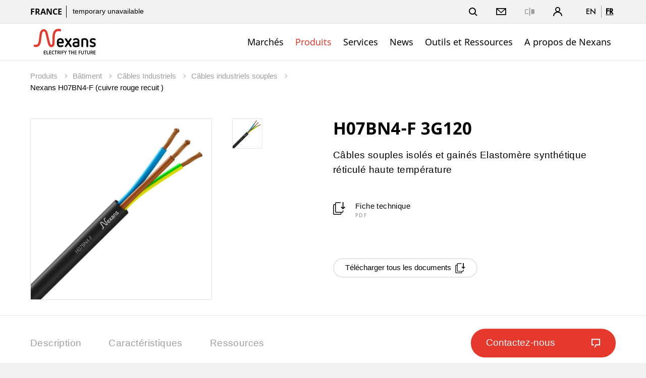

--- FILE ---
content_type: text/html;charset=UTF-8
request_url: https://www.nexans.fr/fr/products/Building/Industrial/Flexibles-cables/H07BN4-F5025/product~ID540087388~.html
body_size: 30492
content:
<!DOCTYPE html>
<html lang="fr">
<head>

<meta charset="UTF-8">
<meta name="viewport" content="width=device-width, initial-scale=1, maximum-scale=1">
<meta name="keywords" content="Nexans H07BN4-F, câble flexible, haute température, élastomère synthétique, câbles industriels, résistance à l&#039;huile, retardateur de flamme, 450/750V, flexible, installations électriques, 90°C.">
<meta name="description" content="Le câble flexible Nexans H07BN4-F, avec isolation en élastomère synthétique, est conçu pour des applications industrielles à haute température. Résistant aux huiles, retardateur de flamme, et adapté aux installations de 450/750V.">

<title>Nexans - H07BN4-F 3G120</title>
			<link rel="alternate" hreflang="en" href="https://www.nexans.fr/en/products/Building/Industrial/Flexibles-cables/H07BN4-F5025/product~ID540087388~.html" />
			<link rel="alternate" hreflang="fr" href="https://www.nexans.fr/fr/products/Building/Industrial/Flexibles-cables/H07BN4-F5025/product~ID540087388~.html" />
				<link rel="canonical" href="https://www.nexans.fr/fr/products/Building/Industrial/Flexibles-cables/H07BN4-F5025/product~ID540087388~.html" />

<link rel="stylesheet" href="/.resources/nexans-base/webresources/css/styles.min.css?t=15.00">
<link rel="shortcut icon" type="image/ico" href="/favicon.nexans.ico">
<script> 
    window.nexans_ctx = "";
    window.nexans_site = "nexans-fr";
</script><meta name="twitter:card" content="summary" />
<meta property="og:url" content="https://www.nexans.fr/fr/products/Building/Industrial/Flexibles-cables/H07BN4-F5025/product.html" />

		<script type="text/javascript">
		    function cookiesAllowed() {
				var cookieMatch;
    			let allowed = ((cookieMatch = document.cookie.match('(^|;)\\s*cookiesAllowed\\s*=\\s*([^;]+)')) === null || cookieMatch === void 0 ? void 0 : cookieMatch.pop()) || '';
    			return allowed == 'true';
  			}
		</script>
		<script type="text/javascript">
			window.didomiConfig = {
			  languages: {
			    enabled: ['fr'],
			    default: 'fr'
			  }
			}
		</script>
		<script type="text/javascript">window.gdprAppliesGlobally=true;(function(){(function(e,r){var t=document.createElement("link");t.rel="preconnect";t.as="script";var n=document.createElement("link");n.rel="dns-prefetch";n.as="script";var i=document.createElement("link");i.rel="preload";i.as="script";var o=document.createElement("script");o.id="spcloader";o.type="text/javascript";o["async"]=true;o.charset="utf-8";var a="https://sdk.privacy-center.org/"+e+"/loader.js?target_type=notice&target="+r;if(window.didomiConfig&&window.didomiConfig.user){var c=window.didomiConfig.user;var d=c.country;var s=c.region;if(d){a=a+"&country="+d;if(s){a=a+"&region="+s}}}t.href="https://sdk.privacy-center.org/";n.href="https://sdk.privacy-center.org/";i.href=a;o.src=a;var l=document.getElementsByTagName("script")[0];l.parentNode.insertBefore(t,l);l.parentNode.insertBefore(n,l);l.parentNode.insertBefore(i,l);l.parentNode.insertBefore(o,l)})("7c64c425-3e23-428b-8d0f-78c9261a1bbe","Lqj79MGt")})();</script>
	    <script type="text/javascript">
	    	window.dataLayer = window.dataLayer || [];
			window.dataLayer.push({
			  'site'  : 'nexans-fr',
			  'language' : 'fr',
			  'contentType' : 'pages/catalog-product',
			  'contentPath' : '##nexans-fr##products##Building##Industrial##Flexibles-cables##H07BN4-F5025##product',
			  'contentName' : 'H07BN4-F 3G120',
			  'action' : 'view',
			  'userType' : 'Guest'
			});
	    </script>
		<script type="text/javascript">
			(function(w,d,s,l,i){w[l]=w[l]||[];w[l].push({'gtm.start':
			new Date().getTime(),event:'gtm.js'});var f=d.getElementsByTagName(s)[0],
			j=d.createElement(s),dl=l!='dataLayer'?'&l='+l:'';j.async=true;j.src=
			'https://www.googletagmanager.com/gtm.js?id='+i+dl;f.parentNode.insertBefore(j,f);
			})(window,document,'script','dataLayer','GTM-5HXBD3L');
		</script>
	<script type="text/javascript">
		function setTracking() {
		}
	</script>
</head>

<!-- TODO : Include style css index template -->
<body class="tpl-index ">
<div class="main-wrapper">




<header class="mobile-header show-tablet ">
    <div class="grid">
        <div class="left-right mobile">
            <div class="brand">
                <a href="/fr/">
<svg version="1.1" id="Calque_1" xmlns="http://www.w3.org/2000/svg" xmlns:xlink="http://www.w3.org/1999/xlink" x="0px" y="0px" viewBox="170 200 490 195" style="width:133px;height:54px;enable-background:new 0 0 841.89 595.28;" xml:space="preserve"><style type="text/css"> .logo-fill-red{fill:#E5392E;} </style><g><path d="M377.43,309.79c0,5.11,0.87,8.47,2.49,10.71c2.12,2.74,5.36,4.24,9.59,4.24c4.73,0,9.22-1.37,13.46-3.24 c0.87-0.37,1.74-0.62,2.62-0.62c3.12,0,6.11,2.62,6.11,5.86c0,2.37-1,4.49-3.24,5.61c-5.98,2.87-12.33,4.24-18.94,4.24 c-7.23,0-13.46-2.37-18.07-6.98c-4.49-4.49-6.85-10.72-6.85-18.07v-15.7c0-7.23,2.37-13.46,6.85-17.94 c4.61-4.61,10.84-6.98,18.07-6.98c7.35,0,13.58,2.37,18.07,6.98c4.49,4.49,6.98,10.71,6.98,17.94v5.86c0,4.49-3.61,8.1-8.1,8.1 H377.43z M401.72,297.95c0-10.34-4.24-15.2-12.21-15.2c-7.85,0-12.09,4.73-12.09,15.2H401.72z"/><path d="M447.04,314.4l-13.21,19.44c-1.25,1.74-3.24,2.74-5.23,2.74c-3.36,0-6.48-2.87-6.48-6.48c0-1.25,0.37-2.49,1.12-3.61 l16.32-23.05l-15.95-22.43c-0.75-1.12-1.12-2.37-1.12-3.61c0-3.36,2.87-6.48,6.48-6.48c1.99,0,3.99,1,5.23,2.74l12.83,18.81 l12.83-18.81c1.25-1.87,3.36-2.74,5.36-2.74c3.49,0,6.35,2.87,6.35,6.48c0,1.25-0.37,2.49-1.12,3.61l-15.95,22.43l16.32,23.05 c0.87,1.12,1.25,2.37,1.25,3.61c0,3.49-2.99,6.48-6.6,6.48c-1.99,0-3.99-0.87-5.23-2.74L447.04,314.4z"/><path d="M528.5,325.74c0,3.49-2.24,6.48-5.48,7.6c-6.11,2.12-13.21,3.24-20.18,3.24c-7.6,0-13.58-1.87-17.82-5.48 c-4.24-3.61-6.48-8.72-6.48-14.83c0-6.11,2.24-10.84,6.48-14.33c4.24-3.61,10.22-5.48,17.82-5.48h12.83v-4.36 c0-5.23-3.86-9.34-10.34-9.34c-5.86,0-9.1,0.75-13.46,3.36c-1,0.62-2.37,1.12-3.49,1.12c-3.36,0-6.11-2.49-6.11-5.61 c0-2.24,1-4.49,3.12-5.73c6.73-3.86,12.58-4.98,21.56-4.98c13.95,0,21.56,10.09,21.56,21.18V325.74z M515.66,308.29h-12.83 c-10.84,0-11.46,5.86-11.46,7.97c0,2.24,0.62,8.47,11.46,8.47c4.24,0,8.85-0.62,12.83-1.62V308.29z"/><path d="M579.92,294.84c0-7.6-4.49-12.09-12.21-12.09c-4.11,0-8.22,0.62-12.09,1.62v45.73c0,3.61-2.87,6.48-6.35,6.48 c-3.61,0-6.48-2.87-6.48-6.48v-48.34c0-3.49,2.12-6.48,5.48-7.6c6.11-2.12,12.71-3.24,19.44-3.24c7.35,0,13.58,2.37,18.07,6.98 c4.49,4.49,6.98,10.71,6.98,17.94v34.26c0,3.61-2.87,6.48-6.48,6.48c-3.61,0-6.35-2.87-6.35-6.48V294.84z"/><path d="M616.4,306.8c-6.73-2.49-11.96-7.72-11.96-17.07c0-10.96,9.1-18.81,21.56-18.81c8.47,0,12.83,1.25,16.94,3.11 c2.49,1,4.11,3.24,4.11,5.86c0,3.24-2.62,5.98-5.98,5.98c-0.87,0-2.12-0.25-2.99-0.62c-3.12-1.5-8.22-2.49-12.34-2.49 c-5.11,0-8.47,2.49-8.47,6.73c0,3.24,2.49,5.23,5.11,6.11l12.21,3.99c8.22,2.74,13.21,8.35,13.21,17.44 c0,10.96-8.85,19.56-22.18,19.56c-7.35,0-13.33-1.37-17.94-3.49c-2.37-1.12-3.86-3.24-3.86-5.73c0-3.24,2.74-6.23,6.23-6.23 c0.87,0,1.99,0.37,2.87,0.75c3.36,1.74,7.48,2.87,12.96,2.87c5.98,0,9.1-2.24,9.1-6.48c0-4.61-3.74-6.11-8.35-7.73L616.4,306.8z"/></g><g><path class="logo-fill-red logo-initial" d="M391.9,205.23c0,0-7.17-2.74-16.87-2.74c-17.58,0-26.84,9.6-31.33,15.77c-4.25,5.84-6.92,11.92-8.94,20.34 c-1.93,8.04-2.24,18.1-2.57,26.12c-0.84,20.15,1.05,55.61-7.64,55.61c-4.46,0-7.51-6.87-8.54-9.5c-0.42-1.07-3.82-10.93-8.02-29.59 c-2.62-11.62-8.82-39.61-10.63-45.9c-0.83-2.9-2.94-10.59-7.03-17.26c-5.36-8.74-14.51-13.15-22.45-13.15 c-7.71,0-14.83,5.31-17.45,7.89c-7.96,7.85-10.56,19.3-11.4,23.85c-0.9,4.91-2.02,15.18-2.02,15.18 c-1.6,12.23-4.27,33.43-4.87,37.88c-3.12,22.87-9.62,26.55-15.89,28.59c-1.47,0.48-4.3,0.7-5.27,0.7c-4.08,0-7.31-1.18-7.31-1.18 c-0.44-0.18-1.27-0.5-2.23-0.5c-0.56,0-1.09,0.11-1.58,0.32c-1.32,0.58-1.92,1.37-2.13,1.74c-2.55,3.93-2.75,8.14-2.75,9.34 c0,2.88,1.76,3.85,2.3,4.08c0.15,0.07,3.77,1.61,9.11,2.44c16.03,2.48,26.06-6.95,28.77-9.6c2.56-2.49,6.97-7.62,9.87-17.64 c1.85-6.4,2.93-12.67,3.75-19.64c0.62-5.26,4.65-40.06,5.48-44.94c0.87-5.13,2.19-10.45,4.72-15.32c1.79-3.44,4.86-7.12,9.39-7.12 c1.74,0,3.34,0.53,4.75,1.57c4.34,3.22,6.93,10.82,7.8,14.1c1.16,4.41,9.45,39.27,10.76,45.33c8.83,40.86,14.78,47.95,23,52.04 c4.71,2.34,13.96,4.95,22.35-1.66c9.42-7.43,9.66-21.92,10.3-30.71c0.66-9.06,0.68-16.32,0.73-19.57 c0.45-32.36,0.71-42.33,9.35-54.81c4.65-6.72,14.19-11.46,30-6.57c0.38,0.12,1.24,0.33,1.94,0.33c3.07,0,4.34-3.11,5.13-6.2 C395.02,212.74,396.5,206.72,391.9,205.23z"/></g><g><path d="M271.4,388.55c-0.65,0-1.22-0.23-1.71-0.69s-0.73-1.03-0.73-1.71v-21.49c0-0.65,0.24-1.21,0.71-1.69 c0.47-0.47,1.05-0.71,1.72-0.71h10.88c0.55,0,1.01,0.19,1.39,0.56s0.56,0.84,0.56,1.39c0,0.53-0.19,0.96-0.56,1.31 c-0.38,0.35-0.84,0.53-1.39,0.53h-9.34v6.97h8.85c0.55,0,1.01,0.18,1.39,0.54c0.38,0.36,0.56,0.82,0.56,1.37 c0,0.52-0.19,0.97-0.56,1.33s-0.84,0.54-1.39,0.54h-8.85v7.95h9.6c0.53,0,0.98,0.18,1.37,0.54c0.39,0.36,0.58,0.81,0.58,1.33 c0,0.55-0.19,1.01-0.58,1.37c-0.39,0.36-0.84,0.54-1.37,0.54H271.4z"/><path d="M291.46,388.55c-0.67,0-1.25-0.24-1.72-0.73c-0.48-0.49-0.71-1.06-0.71-1.71v-22.24c0-0.55,0.2-1.02,0.6-1.41 c0.4-0.39,0.86-0.58,1.39-0.58c0.55,0,1.02,0.2,1.41,0.6c0.39,0.4,0.58,0.88,0.58,1.42v20.85h9.6c0.55,0,1.01,0.18,1.39,0.54 c0.38,0.36,0.56,0.81,0.56,1.33c0,0.55-0.18,1.01-0.54,1.37c-0.36,0.36-0.82,0.54-1.37,0.54H291.46z"/><path d="M310.85,388.55c-0.65,0-1.22-0.23-1.71-0.69s-0.73-1.03-0.73-1.71v-21.49c0-0.65,0.24-1.21,0.71-1.69 c0.47-0.47,1.05-0.71,1.72-0.71h10.88c0.55,0,1.01,0.19,1.39,0.56s0.56,0.84,0.56,1.39c0,0.53-0.19,0.96-0.56,1.31 c-0.38,0.35-0.84,0.53-1.39,0.53h-9.34v6.97h8.85c0.55,0,1.01,0.18,1.39,0.54c0.38,0.36,0.56,0.82,0.56,1.37 c0,0.52-0.19,0.97-0.56,1.33s-0.84,0.54-1.39,0.54h-8.85v7.95h9.6c0.52,0,0.98,0.18,1.37,0.54c0.39,0.36,0.58,0.81,0.58,1.33 c0,0.55-0.19,1.01-0.58,1.37c-0.39,0.36-0.84,0.54-1.37,0.54H310.85z"/><path d="M327.79,371.6c0-1.45,0.23-2.77,0.69-3.97c0.46-1.2,1.12-2.22,1.97-3.08c0.85-0.85,1.87-1.51,3.06-1.97 c1.19-0.46,2.51-0.69,3.96-0.69c2.03,0,3.95,0.59,5.78,1.76c0.6,0.4,0.9,0.94,0.9,1.61c0,0.5-0.19,0.93-0.56,1.29 c-0.38,0.36-0.84,0.54-1.39,0.54c-0.33,0-0.66-0.1-1.01-0.3c-0.6-0.38-1.21-0.67-1.82-0.9c-0.61-0.22-1.24-0.34-1.89-0.34 c-1.83,0-3.23,0.55-4.22,1.65c-0.99,1.1-1.48,2.56-1.48,4.39v7.61c0,1.83,0.49,3.29,1.48,4.39c0.99,1.1,2.39,1.65,4.22,1.65 c0.65,0,1.28-0.12,1.88-0.36c0.6-0.24,1.2-0.54,1.8-0.92c0.32-0.22,0.69-0.34,1.09-0.34c0.5,0,0.94,0.17,1.33,0.52 c0.39,0.35,0.58,0.8,0.58,1.35c0,0.7-0.3,1.25-0.9,1.65c-1.83,1.18-3.75,1.76-5.78,1.76c-1.45,0-2.77-0.23-3.96-0.69 c-1.19-0.46-2.21-1.12-3.06-1.97c-0.85-0.85-1.51-1.88-1.97-3.08c-0.46-1.2-0.69-2.53-0.69-3.98V371.6z"/><path d="M353.59,366.05h-5.55c-0.55,0-1.01-0.18-1.37-0.54c-0.36-0.36-0.54-0.81-0.54-1.33c0-0.55,0.18-1.01,0.54-1.37 c0.36-0.36,0.82-0.54,1.37-0.54h15.04c0.55,0,1.01,0.18,1.39,0.54c0.38,0.36,0.56,0.82,0.56,1.37c0,0.53-0.19,0.97-0.56,1.33 c-0.38,0.36-0.84,0.54-1.39,0.54h-5.51v20.89c0,0.55-0.19,1.02-0.58,1.41c-0.39,0.39-0.86,0.58-1.41,0.58s-1.02-0.19-1.41-0.58 c-0.39-0.39-0.58-0.86-0.58-1.41V366.05z"/><path d="M375.91,377.52h-3.38v9.45c0,0.55-0.2,1.01-0.6,1.39c-0.4,0.38-0.86,0.56-1.39,0.56c-0.55,0-1.02-0.19-1.41-0.56 c-0.39-0.38-0.58-0.84-0.58-1.39v-22.31c0-0.65,0.24-1.21,0.71-1.69c0.47-0.47,1.05-0.71,1.72-0.71h6.98c2.27,0,4.11,0.7,5.51,2.1 c1.45,1.45,2.17,3.33,2.17,5.62c0,2.3-0.71,4.14-2.14,5.51c-0.88,0.83-1.96,1.41-3.26,1.76l5.21,8.74c0.2,0.33,0.3,0.66,0.3,1.01 c0,0.5-0.19,0.94-0.58,1.33c-0.39,0.39-0.84,0.58-1.37,0.58c-0.35,0-0.67-0.08-0.96-0.24c-0.29-0.16-0.52-0.39-0.69-0.69 L375.91,377.52z M377.97,373.74c0.42,0,0.86-0.05,1.29-0.15c0.44-0.1,0.84-0.29,1.2-0.58c0.36-0.29,0.66-0.67,0.88-1.16 c0.22-0.49,0.34-1.11,0.34-1.86c0-1.12-0.32-2.06-0.96-2.81s-1.56-1.12-2.76-1.12h-5.44v7.69H377.97z"/><path d="M390.12,363.87c0-0.55,0.19-1.02,0.58-1.41s0.86-0.58,1.41-0.58c0.53,0,0.99,0.19,1.39,0.58c0.4,0.39,0.6,0.86,0.6,1.41 v23.06c0,0.55-0.2,1.02-0.6,1.41c-0.4,0.39-0.86,0.58-1.39,0.58c-0.55,0-1.02-0.19-1.41-0.58c-0.39-0.39-0.58-0.86-0.58-1.41 V363.87z"/><path d="M403.96,376.81v10.16c0,0.55-0.19,1.01-0.58,1.39s-0.84,0.56-1.37,0.56c-0.55,0-1.03-0.19-1.43-0.56 c-0.4-0.38-0.6-0.84-0.6-1.39v-22.31c0-0.65,0.24-1.21,0.71-1.69c0.47-0.47,1.05-0.71,1.72-0.71h10.76c0.55,0,1.01,0.18,1.39,0.54 c0.38,0.36,0.56,0.82,0.56,1.37c0,0.53-0.19,0.97-0.56,1.33c-0.38,0.36-0.84,0.54-1.39,0.54h-9.23v6.97h8.74 c0.55,0,1.01,0.18,1.39,0.54c0.38,0.36,0.56,0.82,0.56,1.37c0,0.52-0.19,0.97-0.56,1.33s-0.84,0.54-1.39,0.54H403.96z"/><path d="M424.28,377.04l-7.24-12.22c-0.17-0.28-0.26-0.6-0.26-0.98c0-0.5,0.18-0.95,0.54-1.35c0.36-0.4,0.82-0.6,1.37-0.6 c0.35,0,0.67,0.08,0.97,0.24c0.3,0.16,0.54,0.39,0.71,0.69l5.85,10.27l5.85-10.27c0.17-0.3,0.41-0.53,0.71-0.69 c0.3-0.16,0.62-0.24,0.98-0.24c0.5,0,0.94,0.19,1.33,0.56s0.58,0.84,0.58,1.39c0,0.38-0.09,0.7-0.26,0.98l-7.24,12.22v9.94 c0,0.55-0.19,1.01-0.56,1.39s-0.84,0.56-1.39,0.56s-1.01-0.19-1.39-0.56s-0.56-0.84-0.56-1.39V377.04z"/><path d="M454.62,366.05h-5.55c-0.55,0-1.01-0.18-1.37-0.54c-0.36-0.36-0.54-0.81-0.54-1.33c0-0.55,0.18-1.01,0.54-1.37 c0.36-0.36,0.82-0.54,1.37-0.54h15.04c0.55,0,1.01,0.18,1.39,0.54c0.38,0.36,0.56,0.82,0.56,1.37c0,0.53-0.19,0.97-0.56,1.33 c-0.38,0.36-0.84,0.54-1.39,0.54h-5.51v20.89c0,0.55-0.19,1.02-0.58,1.41c-0.39,0.39-0.86,0.58-1.41,0.58 c-0.55,0-1.02-0.19-1.41-0.58c-0.39-0.39-0.58-0.86-0.58-1.41V366.05z"/><path d="M483.3,376.81h-9.75v10.12c0,0.55-0.19,1.02-0.58,1.41c-0.39,0.39-0.84,0.58-1.37,0.58c-0.55,0-1.03-0.19-1.42-0.58 c-0.4-0.39-0.6-0.86-0.6-1.41v-23.06c0-0.55,0.19-1.02,0.58-1.41s0.86-0.58,1.41-0.58c0.53,0,0.99,0.19,1.39,0.58 c0.4,0.39,0.6,0.86,0.6,1.41v9.15h9.75v-9.15c0-0.55,0.19-1.02,0.58-1.41c0.39-0.39,0.86-0.58,1.41-0.58 c0.55,0,1.02,0.19,1.41,0.58c0.39,0.39,0.58,0.86,0.58,1.41v23.06c0,0.55-0.19,1.02-0.56,1.41c-0.38,0.39-0.84,0.58-1.39,0.58 s-1.03-0.19-1.42-0.58c-0.4-0.39-0.6-0.86-0.6-1.41V376.81z"/><path d="M495.6,388.55c-0.65,0-1.22-0.23-1.71-0.69s-0.73-1.03-0.73-1.71v-21.49c0-0.65,0.24-1.21,0.71-1.69 c0.47-0.47,1.05-0.71,1.72-0.71h10.88c0.55,0,1.01,0.19,1.39,0.56s0.56,0.84,0.56,1.39c0,0.53-0.19,0.96-0.56,1.31 c-0.38,0.35-0.84,0.53-1.39,0.53h-9.34v6.97h8.85c0.55,0,1.01,0.18,1.39,0.54c0.38,0.36,0.56,0.82,0.56,1.37 c0,0.52-0.19,0.97-0.56,1.33s-0.84,0.54-1.39,0.54h-8.85v7.95h9.6c0.53,0,0.98,0.18,1.37,0.54c0.39,0.36,0.58,0.81,0.58,1.33 c0,0.55-0.19,1.01-0.58,1.37c-0.39,0.36-0.84,0.54-1.37,0.54H495.6z"/><path d="M527.37,376.81v10.16c0,0.55-0.19,1.01-0.58,1.39s-0.84,0.56-1.37,0.56c-0.55,0-1.03-0.19-1.42-0.56 c-0.4-0.38-0.6-0.84-0.6-1.39v-22.31c0-0.65,0.24-1.21,0.71-1.69c0.47-0.47,1.05-0.71,1.72-0.71h10.76c0.55,0,1.01,0.18,1.39,0.54 c0.38,0.36,0.56,0.82,0.56,1.37c0,0.53-0.19,0.97-0.56,1.33c-0.38,0.36-0.84,0.54-1.39,0.54h-9.22v6.97h8.74 c0.55,0,1.01,0.18,1.39,0.54c0.38,0.36,0.56,0.82,0.56,1.37c0,0.52-0.19,0.97-0.56,1.33s-0.84,0.54-1.39,0.54H527.37z"/><path d="M556.77,363.87c0-0.55,0.19-1.02,0.58-1.41c0.39-0.39,0.86-0.58,1.41-0.58c0.52,0,0.99,0.19,1.39,0.58 c0.4,0.39,0.6,0.86,0.6,1.41v15.71c0,1.4-0.23,2.68-0.67,3.83c-0.45,1.15-1.08,2.13-1.89,2.94s-1.79,1.44-2.94,1.89 c-1.15,0.45-2.42,0.67-3.83,0.67s-2.67-0.22-3.83-0.67c-1.15-0.45-2.13-1.08-2.94-1.89s-1.44-1.79-1.89-2.94 c-0.45-1.15-0.67-2.42-0.67-3.83v-15.71c0-0.55,0.2-1.02,0.6-1.41c0.4-0.39,0.88-0.58,1.42-0.58c0.53,0,0.98,0.19,1.37,0.58 c0.39,0.39,0.58,0.86,0.58,1.41v15.94c0,1.72,0.46,3.06,1.39,4.01c0.92,0.95,2.25,1.42,3.97,1.42c1.73,0,3.05-0.47,3.98-1.42 c0.92-0.95,1.39-2.29,1.39-4.01V363.87z"/><path d="M571.39,366.05h-5.55c-0.55,0-1.01-0.18-1.37-0.54c-0.36-0.36-0.54-0.81-0.54-1.33c0-0.55,0.18-1.01,0.54-1.37 c0.36-0.36,0.82-0.54,1.37-0.54h15.04c0.55,0,1.01,0.18,1.39,0.54c0.38,0.36,0.56,0.82,0.56,1.37c0,0.53-0.19,0.97-0.56,1.33 c-0.38,0.36-0.84,0.54-1.39,0.54h-5.51v20.89c0,0.55-0.19,1.02-0.58,1.41c-0.39,0.39-0.86,0.58-1.41,0.58 c-0.55,0-1.02-0.19-1.41-0.58c-0.39-0.39-0.58-0.86-0.58-1.41V366.05z"/><path d="M600.71,363.87c0-0.55,0.19-1.02,0.58-1.41c0.39-0.39,0.86-0.58,1.41-0.58c0.52,0,0.99,0.19,1.39,0.58 c0.4,0.39,0.6,0.86,0.6,1.41v15.71c0,1.4-0.23,2.68-0.67,3.83c-0.45,1.15-1.08,2.13-1.89,2.94s-1.79,1.44-2.94,1.89 c-1.15,0.45-2.42,0.67-3.83,0.67s-2.67-0.22-3.83-0.67c-1.15-0.45-2.13-1.08-2.94-1.89s-1.44-1.79-1.89-2.94 c-0.45-1.15-0.67-2.42-0.67-3.83v-15.71c0-0.55,0.2-1.02,0.6-1.41c0.4-0.39,0.88-0.58,1.42-0.58c0.53,0,0.98,0.19,1.37,0.58 c0.39,0.39,0.58,0.86,0.58,1.41v15.94c0,1.72,0.46,3.06,1.39,4.01c0.92,0.95,2.25,1.42,3.97,1.42c1.73,0,3.05-0.47,3.98-1.42 c0.92-0.95,1.39-2.29,1.39-4.01V363.87z"/><path d="M617.59,377.52h-3.38v9.45c0,0.55-0.2,1.01-0.6,1.39c-0.4,0.38-0.86,0.56-1.39,0.56c-0.55,0-1.02-0.19-1.41-0.56 s-0.58-0.84-0.58-1.39v-22.31c0-0.65,0.24-1.21,0.71-1.69c0.47-0.47,1.05-0.71,1.72-0.71h6.98c2.27,0,4.11,0.7,5.51,2.1 c1.45,1.45,2.18,3.33,2.18,5.62c0,2.3-0.71,4.14-2.14,5.51c-0.88,0.83-1.96,1.41-3.26,1.76l5.21,8.74c0.2,0.33,0.3,0.66,0.3,1.01 c0,0.5-0.19,0.94-0.58,1.33c-0.39,0.39-0.84,0.58-1.37,0.58c-0.35,0-0.67-0.08-0.96-0.24c-0.29-0.16-0.52-0.39-0.69-0.69 L617.59,377.52z M619.65,373.74c0.42,0,0.86-0.05,1.29-0.15c0.44-0.1,0.84-0.29,1.2-0.58c0.36-0.29,0.66-0.67,0.88-1.16 c0.22-0.49,0.34-1.11,0.34-1.86c0-1.12-0.32-2.06-0.96-2.81s-1.56-1.12-2.76-1.12h-5.44v7.69H619.65z"/><path d="M634.24,388.55c-0.65,0-1.22-0.23-1.71-0.69s-0.73-1.03-0.73-1.71v-21.49c0-0.65,0.24-1.21,0.71-1.69 c0.47-0.47,1.05-0.71,1.72-0.71h10.88c0.55,0,1.01,0.19,1.39,0.56s0.56,0.84,0.56,1.39c0,0.53-0.19,0.96-0.56,1.31 c-0.38,0.35-0.84,0.53-1.39,0.53h-9.34v6.97h8.85c0.55,0,1.01,0.18,1.39,0.54c0.38,0.36,0.56,0.82,0.56,1.37 c0,0.52-0.19,0.97-0.56,1.33s-0.84,0.54-1.39,0.54h-8.85v7.95h9.6c0.53,0,0.98,0.18,1.37,0.54c0.39,0.36,0.58,0.81,0.58,1.33 c0,0.55-0.19,1.01-0.58,1.37c-0.39,0.36-0.84,0.54-1.37,0.54H634.24z"/></g></svg>                </a>
                
                
            </div>
            <div>
		        <a href="#" class="header-link-icon js-search-trigger">
		            <svg class="icon icon--search" xmlns="http://www.w3.org/2000/svg" width="17" height="17" viewBox="0 0 17 17"
		                xmlns:xlink="http://www.w3.org/1999/xlink">
		                <title>Recherche</title>
		                <path fill="currentColor" id="a"
		                    d="M12.4142136,11 L16.9497475,15.5355339 L15.5355339,16.9497475 L11,12.4142136 L12.4142136,11 Z M7,12 C9.76142375,12 12,9.76142375 12,7 C12,4.23857625 9.76142375,2 7,2 C4.23857625,2 2,4.23857625 2,7 C2,9.76142375 4.23857625,12 7,12 Z M7,14 C3.13400675,14 0,10.8659932 0,7 C0,3.13400675 3.13400675,0 7,0 C10.8659932,0 14,3.13400675 14,7 C14,10.8659932 10.8659932,14 7,14 Z">
		                </path>
		            </svg>
		            <svg class="icon icon--close" xmlns="http://www.w3.org/2000/svg" width="20" height="20" viewBox="0 0 20 20">
		                <title>Close</title>
		                <path fill="currentColor" fill-rule="evenodd"
		                    d="M10,8.58578644 L4.34314575,2.92893219 L2.92893219,4.34314575 L8.58578644,10 L2.92893219,15.6568542 L4.34314575,17.0710678 L10,11.4142136 L15.6568542,17.0710678 L17.0710678,15.6568542 L11.4142136,10 L17.0710678,4.34314575 L15.6568542,2.92893219 L10,8.58578644 Z" />
		            </svg>
		            <span class="name">Recherche</span>
		        </a>
		        <a class="header-link-icon button--icon js-dropdown" data-target="header--submenu__login" href="#">
		            <svg class="icon icon--profile" xmlns="http://www.w3.org/2000/svg" width="18.05" height="18.03"
		                viewBox="0 0 18.05 18.03">
		                <path
		                    d="M6.68,9.31a5,5,0,1,1,4.7,0A9,9,0,0,1,18,18H16.33A7.31,7.31,0,0,0,1.72,18H0A9,9,0,0,1,6.68,9.31ZM9,8.1A3.15,3.15,0,1,0,5.87,5,3.15,3.15,0,0,0,9,8.1Z" />
		            </svg>
					<span class="name">Se connecter</span>
		        </a>
                <a href="#" class="header-link-icon js-menu-trigger">
                    <svg class="icon icon--menu" xmlns="http://www.w3.org/2000/svg" width="16" height="14" viewBox="0 0 16 14"><path fill="currentColor" fill-rule="evenodd" d="M0 12h16v2H0v-2zM0 0h16v2H0V0zm0 6h16v2H0V6z"/></svg>
                </a>
            </div>
        </div>
    </div>
</header>

<header class="header header--pays ">
    <button class="js-menu-close popin-close-btn show-tablet" type="button">
        <span>Close</span>
        <svg xmlns="http://www.w3.org/2000/svg" width="20" height="20" viewBox="0 0 20 20">
        <path fill="currentColor" fill-rule="evenodd" d="M10,8.58578644 L4.34314575,2.92893219 L2.92893219,4.34314575 L8.58578644,10 L2.92893219,15.6568542 L4.34314575,17.0710678 L10,11.4142136 L15.6568542,17.0710678 L17.0710678,15.6568542 L11.4142136,10 L17.0710678,4.34314575 L15.6568542,2.92893219 L10,8.58578644 Z"></path>
        </svg>
    </button>
    <div class="header--container">
        <div class="header--top">
            <div class="grid">
                <div class="left-right">
                    <div class="share-price hidden-tablet">
                        <span class="site-name">France</span>


	                    <a href="#">
	                    	<span class="share-price--details">actuellement non disponible</span>
	                    </a>
                    </div>
                    <div class="links">
                        <ul class="menu-top icons--list">
                        
						    <li class="hidden-tablet">
						        <a href="#" class="header-link-icon js-search-trigger">
						            <svg class="icon icon--search" xmlns="http://www.w3.org/2000/svg" width="17" height="17" viewBox="0 0 17 17"
						                xmlns:xlink="http://www.w3.org/1999/xlink">
						                <title>Recherche</title>
						                <path fill="currentColor" id="a"
						                    d="M12.4142136,11 L16.9497475,15.5355339 L15.5355339,16.9497475 L11,12.4142136 L12.4142136,11 Z M7,12 C9.76142375,12 12,9.76142375 12,7 C12,4.23857625 9.76142375,2 7,2 C4.23857625,2 2,4.23857625 2,7 C2,9.76142375 4.23857625,12 7,12 Z M7,14 C3.13400675,14 0,10.8659932 0,7 C0,3.13400675 3.13400675,0 7,0 C10.8659932,0 14,3.13400675 14,7 C14,10.8659932 10.8659932,14 7,14 Z">
						                </path>
						            </svg>
						            <svg class="icon icon--close" xmlns="http://www.w3.org/2000/svg" width="20" height="20" viewBox="0 0 20 20">
						                <title>Close</title>
						                <path fill="currentColor" fill-rule="evenodd"
						                    d="M10,8.58578644 L4.34314575,2.92893219 L2.92893219,4.34314575 L8.58578644,10 L2.92893219,15.6568542 L4.34314575,17.0710678 L10,11.4142136 L15.6568542,17.0710678 L17.0710678,15.6568542 L11.4142136,10 L17.0710678,4.34314575 L15.6568542,2.92893219 L10,8.58578644 Z" />
						            </svg>
						            <span class="name">Recherche</span>
						        </a>
						    </li>
	
						    <li>
						        <a href="#" class="header-link-icon js-toggle-contact">
						            <svg xmlns="http://www.w3.org/2000/svg" class="icon icon-email" width="20" height="20" viewBox="0 0 20 20">
						                <title>Contactez-nous</title>
						                <rect x="1" y="4" width="18" height="12" fill="none" stroke="currentColor" stroke-width="1.75"></rect>
						                <path d="M1,4L10,12L19,4" fill="none" stroke="currentColor" stroke-width="1.5"></path>
						            </svg>
						            <span class="name">Contactez-nous</span>
						        </a>
						    </li>
						    <li>
						        <a class="header-link-icon button--icon js-open-panel-comparator" data-panel="panel-comparator" href="#">
						            <svg xmlns="http://www.w3.org/2000/svg" fill="currentColor" class="icon icon-compare" width="19.5"
						                height="16" viewBox="0 0 19.5 16">
						                <title>Comparer</title>
						                <rect x="8.75" width="2" height="16"></rect>
						                <path d="M17.75,3.25h-5v9.5h5A1.75,1.75,0,0,0,19.5,11V5A1.75,1.75,0,0,0,17.75,3.25Z"></path>
						                <path
						                    d="M6.75,12.75h-5A1.75,1.75,0,0,1,0,11V5A1.75,1.75,0,0,1,1.75,3.25h5v1.5h-5A0.25,0.25,0,0,0,1.5,5v6a0.25,0.25,0,0,0,.25.25h5v1.5Z">
						                </path>
						            </svg>
						            <span class="header--list--icons--number js-comparator-count" style="display: none;">0</span>
						            <span class="name">Comparer</span>
						        </a>
						    </li>
			                <li class="show-sticky js-retailers-shop-icon hidden">
			                    <a class="header-link-icon button--icon" href="/fr/tools-resources/eshop-cart.html">
			                        <svg xmlns="http://www.w3.org/2000/svg" width="19.4" height="17.75" viewBox="0 0 19.4 17.75">
			                          <title>Panier</title>
			                            <path
			                                d="M7.25,11.36h9a0.75,0.75,0,0,0,.71-0.5L19.36,4a0.75,0.75,0,0,0-.71-1H4.18L3.74,0.61A0.75,0.75,0,0,0,3,0H0.75a0.75,0.75,0,0,0,0,1.5H2.38L3.82,9.3a0.75,0.75,0,0,0,.74.61H4.69A0.75,0.75,0,0,0,5.29,9L4.45,4.5H17.59L15.72,9.86H7.25A3.25,3.25,0,0,0,4,13.11c0,0.11,0,.21,0,0.31a2.37,2.37,0,1,0,3.5,2.94h5.69a2.37,2.37,0,1,0-.16-1.5H7.69A2.37,2.37,0,0,0,5.51,13,1.75,1.75,0,0,1,7.25,11.36Zm8.13,3.14a0.88,0.88,0,1,1-.87.88A0.87,0.87,0,0,1,15.38,14.5Zm-9.12.88a0.88,0.88,0,1,1-.87-0.87A0.87,0.87,0,0,1,6.25,15.38Z" />
			                        </svg>
			                        <span class="header--list--icons--number js-retailers-count">0</span>
			                        <span class="name">Panier</span>
			                    </a>
			                    <div class="js-retailers-infos header--submenu header--submenu__small active">
			                    </div>
			                </li>
						    <li class="hidden-tablet">
						        <a class="header-link-icon button--icon js-dropdown" data-target="header--submenu__login" href="#">
						            <svg class="icon icon--profile" xmlns="http://www.w3.org/2000/svg" width="18.05" height="18.03" viewBox="0 0 18.05 18.03">
						            	<title>Se connecter</title>
						                <path
						                    d="M6.68,9.31a5,5,0,1,1,4.7,0A9,9,0,0,1,18,18H16.33A7.31,7.31,0,0,0,1.72,18H0A9,9,0,0,1,6.68,9.31ZM9,8.1A3.15,3.15,0,1,0,5.87,5,3.15,3.15,0,0,0,9,8.1Z" />
						            </svg>
									<span class="name">Se connecter</span>
						        </a>
						    </li>                        
                        
                        </ul>
                        <ul class="language--list">
                            <li>
                                <a href="#" data-language="en" class="">
                                    en
                                </a>
                            </li>
                            <li>
                                <a href="#" data-language="fr" class="active">
                                    fr
                                </a>
                            </li>
                        </ul>
                    </div>
                    <div class="show-tablet">
                        <div class="header--social-list social-list trailer-20">
<ul class="">
	<li>
		<a href="https://www.facebook.com/nexansFRANCEbatiment" class="fb-icon" target="_blank">
			<svg xmlns="http://www.w3.org/2000/svg" width="8" height="16" viewBox="0 0 8 16"><path fill-rule="evenodd" d="M5 5V4c.375-.73.422-.842 1-1 .012-.222.229-.243 1 0h1V0H6C4.246 0 3.264.303 3 1c-.93.513-.229 1.404-1 3v1H0v3h2v8h3V8h3V5H5z"/></svg>
		</a>
	</li>
	<li>
		<a href="https://twitter.com/Nexans_" class="tw-icon" target="_blank">
			<svg xmlns="http://www.w3.org/2000/svg" id="svg5" width="20" height="18"  viewBox="320 100 1100 1000" x="0px" y="0px" xmlns:xml="http://www.w3.org/XML/1998/namespace" xml:space="preserve" version="1.1"><g id="layer1" transform="translate(52.3901 -25.0586)"><path id="path1009" d="M 283.94 167.31 l 386.39 516.64 L 281.5 1104 h 87.51 l 340.42 -367.76 L 984.48 1104 h 297.8 L 874.15 558.3 l 361.92 -390.99 h -87.51 l -313.51 338.7 l -253.31 -338.7 H 283.94 Z M 412.63 231.77 h 136.81 l 604.13 807.76 h -136.81 L 412.63 231.77 Z" /></g></svg>
<!--
			<svg xmlns="http://www.w3.org/2000/svg" width="19" height="14" viewBox="0 0 19 14"><path d="M19 1.663a8.405 8.405 0 0 1-2.242.547c.844-.46 1.414-1.109 1.712-1.947-.772.415-1.596.7-2.472.853C15.227.372 14.278 0 13.153 0c-1.077 0-1.995.344-2.755 1.034-.76.689-1.14 1.522-1.14 2.499 0 .262.033.532.097.81a11.726 11.726 0 0 1-4.479-1.09C3.482 2.602 2.3 1.733 1.326.646a3.22 3.22 0 0 0-.53 1.783c0 .605.156 1.167.47 1.685.313.517.735.936 1.266 1.257a4.166 4.166 0 0 1-1.76-.448v.043c0 .854.295 1.603.886 2.248.59.646 1.336 1.052 2.236 1.22-.338.08-.68.12-1.025.12-.225 0-.47-.018-.735-.054.249.707.707 1.288 1.374 1.744.667.456 1.423.69 2.267.706C4.36 11.955 2.749 12.458.94 12.458a9.13 9.13 0 0 1-.94-.044C1.808 13.471 3.802 14 5.98 14c1.382 0 2.68-.198 3.893-.596 1.214-.397 2.251-.93 3.111-1.597a11.085 11.085 0 0 0 2.224-2.302 9.858 9.858 0 0 0 1.393-2.718 9.18 9.18 0 0 0 .446-3.298A7.788 7.788 0 0 0 19 1.663z"/></svg>
-->
		</a>
	</li>
	<li>
		<a href="https://www.linkedin.com/company/nexans/" class="lk-icon" target="_blank">
			<svg xmlns="http://www.w3.org/2000/svg" width="18" height="17" viewBox="0 0 18 17"><path fill-rule="evenodd" d="M18 11v6h-4v-5c.397-2.194-.124-3.18-1-3-1.424-.18-2.016.484-2 1-.371.356-.396.676 0 1v6H7s.048-9.74 0-11h4v2c-.403-.213-.413-.201 0 0 .083-.955.937-2 3-2 2.223 0 4 1.536 4 5zM0 17V6h4v11H0zM2 4a2 2 0 1 1 0-4 2 2 0 0 1 0 4z"/></svg>
		</a>
	</li>
	<li>
		<a href="https://www.youtube.com/user/NexansCable" class="yt-icon" target="_blank">
			<svg xmlns="http://www.w3.org/2000/svg" width="22" height="17" viewBox="0 0 22 17"><path d="M21 4c-.281-.965-1.075-2.672-3-3C13.738.955 8.342.87 4 1c-1.735.43-2.721 2.213-3 4-.056 2.41-.058 4.57 0 7 .279 1.769 1.24 3.561 3 4 4.398.06 9.768.105 14 0 1.715-.501 2.721-2.231 3-4 .056-2.43.057-4.767 0-8zM9 12V5l6 3.5L9 12z" fill-rule="nonzero" fill="#FFF"/></svg>
		</a>
	</li>
	<li>
		<a href="https://www.instagram.com/nexans_france" class="insta-icon" target="_blank">
			<svg xmlns="http://www.w3.org/2000/svg" width="18" height="18" viewBox="0 0 24 24"><path d="M12 2.163c3.204 0 3.584.012 4.85.07 3.252.148 4.771 1.691 4.919 4.919.058 1.265.069 1.645.069 4.849 0 3.205-.012 3.584-.069 4.849-.149 3.225-1.664 4.771-4.919 4.919-1.266.058-1.644.07-4.85.07-3.204 0-3.584-.012-4.849-.07-3.26-.149-4.771-1.699-4.919-4.92-.058-1.265-.07-1.644-.07-4.849 0-3.204.013-3.583.07-4.849.149-3.227 1.664-4.771 4.919-4.919 1.266-.057 1.645-.069 4.849-.069zm0-2.163c-3.259 0-3.667.014-4.947.072-4.358.2-6.78 2.618-6.98 6.98-.059 1.281-.073 1.689-.073 4.948 0 3.259.014 3.668.072 4.948.2 4.358 2.618 6.78 6.98 6.98 1.281.058 1.689.072 4.948.072 3.259 0 3.668-.014 4.948-.072 4.354-.2 6.782-2.618 6.979-6.98.059-1.28.073-1.689.073-4.948 0-3.259-.014-3.667-.072-4.947-.196-4.354-2.617-6.78-6.979-6.98-1.281-.059-1.69-.073-4.949-.073zm0 5.838c-3.403 0-6.162 2.759-6.162 6.162s2.759 6.163 6.162 6.163 6.162-2.759 6.162-6.163c0-3.403-2.759-6.162-6.162-6.162zm0 10.162c-2.209 0-4-1.79-4-4 0-2.209 1.791-4 4-4s4 1.791 4 4c0 2.21-1.791 4-4 4zm6.406-11.845c-.796 0-1.441.645-1.441 1.44s.645 1.44 1.441 1.44c.795 0 1.439-.645 1.439-1.44s-.644-1.44-1.439-1.44z" fill-rule="nonzero" fill="#FFF"/></svg>
		</a>
	</li>
</ul>
                        </div>
                         
                        <div class="meta-links">
                            <p class="heading-5 trailer-20">&copy;Nexans 2018-2026</p>
                        </div>
                    </div>
                </div>
            </div>
        </div>
        <div class="header--bottom js-sticky" data-name="sticky-main-menu">
            <div class="grid">
                <div class="left-right">
                    <div class="brand">
		                <a href="/fr/">
<svg version="1.1" id="Calque_1" xmlns="http://www.w3.org/2000/svg" xmlns:xlink="http://www.w3.org/1999/xlink" x="0px" y="0px" viewBox="170 200 490 195" style="width:133px;height:54px;enable-background:new 0 0 841.89 595.28;" xml:space="preserve"><style type="text/css"> .logo-fill-red{fill:#E5392E;} </style><g><path d="M377.43,309.79c0,5.11,0.87,8.47,2.49,10.71c2.12,2.74,5.36,4.24,9.59,4.24c4.73,0,9.22-1.37,13.46-3.24 c0.87-0.37,1.74-0.62,2.62-0.62c3.12,0,6.11,2.62,6.11,5.86c0,2.37-1,4.49-3.24,5.61c-5.98,2.87-12.33,4.24-18.94,4.24 c-7.23,0-13.46-2.37-18.07-6.98c-4.49-4.49-6.85-10.72-6.85-18.07v-15.7c0-7.23,2.37-13.46,6.85-17.94 c4.61-4.61,10.84-6.98,18.07-6.98c7.35,0,13.58,2.37,18.07,6.98c4.49,4.49,6.98,10.71,6.98,17.94v5.86c0,4.49-3.61,8.1-8.1,8.1 H377.43z M401.72,297.95c0-10.34-4.24-15.2-12.21-15.2c-7.85,0-12.09,4.73-12.09,15.2H401.72z"/><path d="M447.04,314.4l-13.21,19.44c-1.25,1.74-3.24,2.74-5.23,2.74c-3.36,0-6.48-2.87-6.48-6.48c0-1.25,0.37-2.49,1.12-3.61 l16.32-23.05l-15.95-22.43c-0.75-1.12-1.12-2.37-1.12-3.61c0-3.36,2.87-6.48,6.48-6.48c1.99,0,3.99,1,5.23,2.74l12.83,18.81 l12.83-18.81c1.25-1.87,3.36-2.74,5.36-2.74c3.49,0,6.35,2.87,6.35,6.48c0,1.25-0.37,2.49-1.12,3.61l-15.95,22.43l16.32,23.05 c0.87,1.12,1.25,2.37,1.25,3.61c0,3.49-2.99,6.48-6.6,6.48c-1.99,0-3.99-0.87-5.23-2.74L447.04,314.4z"/><path d="M528.5,325.74c0,3.49-2.24,6.48-5.48,7.6c-6.11,2.12-13.21,3.24-20.18,3.24c-7.6,0-13.58-1.87-17.82-5.48 c-4.24-3.61-6.48-8.72-6.48-14.83c0-6.11,2.24-10.84,6.48-14.33c4.24-3.61,10.22-5.48,17.82-5.48h12.83v-4.36 c0-5.23-3.86-9.34-10.34-9.34c-5.86,0-9.1,0.75-13.46,3.36c-1,0.62-2.37,1.12-3.49,1.12c-3.36,0-6.11-2.49-6.11-5.61 c0-2.24,1-4.49,3.12-5.73c6.73-3.86,12.58-4.98,21.56-4.98c13.95,0,21.56,10.09,21.56,21.18V325.74z M515.66,308.29h-12.83 c-10.84,0-11.46,5.86-11.46,7.97c0,2.24,0.62,8.47,11.46,8.47c4.24,0,8.85-0.62,12.83-1.62V308.29z"/><path d="M579.92,294.84c0-7.6-4.49-12.09-12.21-12.09c-4.11,0-8.22,0.62-12.09,1.62v45.73c0,3.61-2.87,6.48-6.35,6.48 c-3.61,0-6.48-2.87-6.48-6.48v-48.34c0-3.49,2.12-6.48,5.48-7.6c6.11-2.12,12.71-3.24,19.44-3.24c7.35,0,13.58,2.37,18.07,6.98 c4.49,4.49,6.98,10.71,6.98,17.94v34.26c0,3.61-2.87,6.48-6.48,6.48c-3.61,0-6.35-2.87-6.35-6.48V294.84z"/><path d="M616.4,306.8c-6.73-2.49-11.96-7.72-11.96-17.07c0-10.96,9.1-18.81,21.56-18.81c8.47,0,12.83,1.25,16.94,3.11 c2.49,1,4.11,3.24,4.11,5.86c0,3.24-2.62,5.98-5.98,5.98c-0.87,0-2.12-0.25-2.99-0.62c-3.12-1.5-8.22-2.49-12.34-2.49 c-5.11,0-8.47,2.49-8.47,6.73c0,3.24,2.49,5.23,5.11,6.11l12.21,3.99c8.22,2.74,13.21,8.35,13.21,17.44 c0,10.96-8.85,19.56-22.18,19.56c-7.35,0-13.33-1.37-17.94-3.49c-2.37-1.12-3.86-3.24-3.86-5.73c0-3.24,2.74-6.23,6.23-6.23 c0.87,0,1.99,0.37,2.87,0.75c3.36,1.74,7.48,2.87,12.96,2.87c5.98,0,9.1-2.24,9.1-6.48c0-4.61-3.74-6.11-8.35-7.73L616.4,306.8z"/></g><g><path class="logo-fill-red logo-initial" d="M391.9,205.23c0,0-7.17-2.74-16.87-2.74c-17.58,0-26.84,9.6-31.33,15.77c-4.25,5.84-6.92,11.92-8.94,20.34 c-1.93,8.04-2.24,18.1-2.57,26.12c-0.84,20.15,1.05,55.61-7.64,55.61c-4.46,0-7.51-6.87-8.54-9.5c-0.42-1.07-3.82-10.93-8.02-29.59 c-2.62-11.62-8.82-39.61-10.63-45.9c-0.83-2.9-2.94-10.59-7.03-17.26c-5.36-8.74-14.51-13.15-22.45-13.15 c-7.71,0-14.83,5.31-17.45,7.89c-7.96,7.85-10.56,19.3-11.4,23.85c-0.9,4.91-2.02,15.18-2.02,15.18 c-1.6,12.23-4.27,33.43-4.87,37.88c-3.12,22.87-9.62,26.55-15.89,28.59c-1.47,0.48-4.3,0.7-5.27,0.7c-4.08,0-7.31-1.18-7.31-1.18 c-0.44-0.18-1.27-0.5-2.23-0.5c-0.56,0-1.09,0.11-1.58,0.32c-1.32,0.58-1.92,1.37-2.13,1.74c-2.55,3.93-2.75,8.14-2.75,9.34 c0,2.88,1.76,3.85,2.3,4.08c0.15,0.07,3.77,1.61,9.11,2.44c16.03,2.48,26.06-6.95,28.77-9.6c2.56-2.49,6.97-7.62,9.87-17.64 c1.85-6.4,2.93-12.67,3.75-19.64c0.62-5.26,4.65-40.06,5.48-44.94c0.87-5.13,2.19-10.45,4.72-15.32c1.79-3.44,4.86-7.12,9.39-7.12 c1.74,0,3.34,0.53,4.75,1.57c4.34,3.22,6.93,10.82,7.8,14.1c1.16,4.41,9.45,39.27,10.76,45.33c8.83,40.86,14.78,47.95,23,52.04 c4.71,2.34,13.96,4.95,22.35-1.66c9.42-7.43,9.66-21.92,10.3-30.71c0.66-9.06,0.68-16.32,0.73-19.57 c0.45-32.36,0.71-42.33,9.35-54.81c4.65-6.72,14.19-11.46,30-6.57c0.38,0.12,1.24,0.33,1.94,0.33c3.07,0,4.34-3.11,5.13-6.2 C395.02,212.74,396.5,206.72,391.9,205.23z"/></g><g><path d="M271.4,388.55c-0.65,0-1.22-0.23-1.71-0.69s-0.73-1.03-0.73-1.71v-21.49c0-0.65,0.24-1.21,0.71-1.69 c0.47-0.47,1.05-0.71,1.72-0.71h10.88c0.55,0,1.01,0.19,1.39,0.56s0.56,0.84,0.56,1.39c0,0.53-0.19,0.96-0.56,1.31 c-0.38,0.35-0.84,0.53-1.39,0.53h-9.34v6.97h8.85c0.55,0,1.01,0.18,1.39,0.54c0.38,0.36,0.56,0.82,0.56,1.37 c0,0.52-0.19,0.97-0.56,1.33s-0.84,0.54-1.39,0.54h-8.85v7.95h9.6c0.53,0,0.98,0.18,1.37,0.54c0.39,0.36,0.58,0.81,0.58,1.33 c0,0.55-0.19,1.01-0.58,1.37c-0.39,0.36-0.84,0.54-1.37,0.54H271.4z"/><path d="M291.46,388.55c-0.67,0-1.25-0.24-1.72-0.73c-0.48-0.49-0.71-1.06-0.71-1.71v-22.24c0-0.55,0.2-1.02,0.6-1.41 c0.4-0.39,0.86-0.58,1.39-0.58c0.55,0,1.02,0.2,1.41,0.6c0.39,0.4,0.58,0.88,0.58,1.42v20.85h9.6c0.55,0,1.01,0.18,1.39,0.54 c0.38,0.36,0.56,0.81,0.56,1.33c0,0.55-0.18,1.01-0.54,1.37c-0.36,0.36-0.82,0.54-1.37,0.54H291.46z"/><path d="M310.85,388.55c-0.65,0-1.22-0.23-1.71-0.69s-0.73-1.03-0.73-1.71v-21.49c0-0.65,0.24-1.21,0.71-1.69 c0.47-0.47,1.05-0.71,1.72-0.71h10.88c0.55,0,1.01,0.19,1.39,0.56s0.56,0.84,0.56,1.39c0,0.53-0.19,0.96-0.56,1.31 c-0.38,0.35-0.84,0.53-1.39,0.53h-9.34v6.97h8.85c0.55,0,1.01,0.18,1.39,0.54c0.38,0.36,0.56,0.82,0.56,1.37 c0,0.52-0.19,0.97-0.56,1.33s-0.84,0.54-1.39,0.54h-8.85v7.95h9.6c0.52,0,0.98,0.18,1.37,0.54c0.39,0.36,0.58,0.81,0.58,1.33 c0,0.55-0.19,1.01-0.58,1.37c-0.39,0.36-0.84,0.54-1.37,0.54H310.85z"/><path d="M327.79,371.6c0-1.45,0.23-2.77,0.69-3.97c0.46-1.2,1.12-2.22,1.97-3.08c0.85-0.85,1.87-1.51,3.06-1.97 c1.19-0.46,2.51-0.69,3.96-0.69c2.03,0,3.95,0.59,5.78,1.76c0.6,0.4,0.9,0.94,0.9,1.61c0,0.5-0.19,0.93-0.56,1.29 c-0.38,0.36-0.84,0.54-1.39,0.54c-0.33,0-0.66-0.1-1.01-0.3c-0.6-0.38-1.21-0.67-1.82-0.9c-0.61-0.22-1.24-0.34-1.89-0.34 c-1.83,0-3.23,0.55-4.22,1.65c-0.99,1.1-1.48,2.56-1.48,4.39v7.61c0,1.83,0.49,3.29,1.48,4.39c0.99,1.1,2.39,1.65,4.22,1.65 c0.65,0,1.28-0.12,1.88-0.36c0.6-0.24,1.2-0.54,1.8-0.92c0.32-0.22,0.69-0.34,1.09-0.34c0.5,0,0.94,0.17,1.33,0.52 c0.39,0.35,0.58,0.8,0.58,1.35c0,0.7-0.3,1.25-0.9,1.65c-1.83,1.18-3.75,1.76-5.78,1.76c-1.45,0-2.77-0.23-3.96-0.69 c-1.19-0.46-2.21-1.12-3.06-1.97c-0.85-0.85-1.51-1.88-1.97-3.08c-0.46-1.2-0.69-2.53-0.69-3.98V371.6z"/><path d="M353.59,366.05h-5.55c-0.55,0-1.01-0.18-1.37-0.54c-0.36-0.36-0.54-0.81-0.54-1.33c0-0.55,0.18-1.01,0.54-1.37 c0.36-0.36,0.82-0.54,1.37-0.54h15.04c0.55,0,1.01,0.18,1.39,0.54c0.38,0.36,0.56,0.82,0.56,1.37c0,0.53-0.19,0.97-0.56,1.33 c-0.38,0.36-0.84,0.54-1.39,0.54h-5.51v20.89c0,0.55-0.19,1.02-0.58,1.41c-0.39,0.39-0.86,0.58-1.41,0.58s-1.02-0.19-1.41-0.58 c-0.39-0.39-0.58-0.86-0.58-1.41V366.05z"/><path d="M375.91,377.52h-3.38v9.45c0,0.55-0.2,1.01-0.6,1.39c-0.4,0.38-0.86,0.56-1.39,0.56c-0.55,0-1.02-0.19-1.41-0.56 c-0.39-0.38-0.58-0.84-0.58-1.39v-22.31c0-0.65,0.24-1.21,0.71-1.69c0.47-0.47,1.05-0.71,1.72-0.71h6.98c2.27,0,4.11,0.7,5.51,2.1 c1.45,1.45,2.17,3.33,2.17,5.62c0,2.3-0.71,4.14-2.14,5.51c-0.88,0.83-1.96,1.41-3.26,1.76l5.21,8.74c0.2,0.33,0.3,0.66,0.3,1.01 c0,0.5-0.19,0.94-0.58,1.33c-0.39,0.39-0.84,0.58-1.37,0.58c-0.35,0-0.67-0.08-0.96-0.24c-0.29-0.16-0.52-0.39-0.69-0.69 L375.91,377.52z M377.97,373.74c0.42,0,0.86-0.05,1.29-0.15c0.44-0.1,0.84-0.29,1.2-0.58c0.36-0.29,0.66-0.67,0.88-1.16 c0.22-0.49,0.34-1.11,0.34-1.86c0-1.12-0.32-2.06-0.96-2.81s-1.56-1.12-2.76-1.12h-5.44v7.69H377.97z"/><path d="M390.12,363.87c0-0.55,0.19-1.02,0.58-1.41s0.86-0.58,1.41-0.58c0.53,0,0.99,0.19,1.39,0.58c0.4,0.39,0.6,0.86,0.6,1.41 v23.06c0,0.55-0.2,1.02-0.6,1.41c-0.4,0.39-0.86,0.58-1.39,0.58c-0.55,0-1.02-0.19-1.41-0.58c-0.39-0.39-0.58-0.86-0.58-1.41 V363.87z"/><path d="M403.96,376.81v10.16c0,0.55-0.19,1.01-0.58,1.39s-0.84,0.56-1.37,0.56c-0.55,0-1.03-0.19-1.43-0.56 c-0.4-0.38-0.6-0.84-0.6-1.39v-22.31c0-0.65,0.24-1.21,0.71-1.69c0.47-0.47,1.05-0.71,1.72-0.71h10.76c0.55,0,1.01,0.18,1.39,0.54 c0.38,0.36,0.56,0.82,0.56,1.37c0,0.53-0.19,0.97-0.56,1.33c-0.38,0.36-0.84,0.54-1.39,0.54h-9.23v6.97h8.74 c0.55,0,1.01,0.18,1.39,0.54c0.38,0.36,0.56,0.82,0.56,1.37c0,0.52-0.19,0.97-0.56,1.33s-0.84,0.54-1.39,0.54H403.96z"/><path d="M424.28,377.04l-7.24-12.22c-0.17-0.28-0.26-0.6-0.26-0.98c0-0.5,0.18-0.95,0.54-1.35c0.36-0.4,0.82-0.6,1.37-0.6 c0.35,0,0.67,0.08,0.97,0.24c0.3,0.16,0.54,0.39,0.71,0.69l5.85,10.27l5.85-10.27c0.17-0.3,0.41-0.53,0.71-0.69 c0.3-0.16,0.62-0.24,0.98-0.24c0.5,0,0.94,0.19,1.33,0.56s0.58,0.84,0.58,1.39c0,0.38-0.09,0.7-0.26,0.98l-7.24,12.22v9.94 c0,0.55-0.19,1.01-0.56,1.39s-0.84,0.56-1.39,0.56s-1.01-0.19-1.39-0.56s-0.56-0.84-0.56-1.39V377.04z"/><path d="M454.62,366.05h-5.55c-0.55,0-1.01-0.18-1.37-0.54c-0.36-0.36-0.54-0.81-0.54-1.33c0-0.55,0.18-1.01,0.54-1.37 c0.36-0.36,0.82-0.54,1.37-0.54h15.04c0.55,0,1.01,0.18,1.39,0.54c0.38,0.36,0.56,0.82,0.56,1.37c0,0.53-0.19,0.97-0.56,1.33 c-0.38,0.36-0.84,0.54-1.39,0.54h-5.51v20.89c0,0.55-0.19,1.02-0.58,1.41c-0.39,0.39-0.86,0.58-1.41,0.58 c-0.55,0-1.02-0.19-1.41-0.58c-0.39-0.39-0.58-0.86-0.58-1.41V366.05z"/><path d="M483.3,376.81h-9.75v10.12c0,0.55-0.19,1.02-0.58,1.41c-0.39,0.39-0.84,0.58-1.37,0.58c-0.55,0-1.03-0.19-1.42-0.58 c-0.4-0.39-0.6-0.86-0.6-1.41v-23.06c0-0.55,0.19-1.02,0.58-1.41s0.86-0.58,1.41-0.58c0.53,0,0.99,0.19,1.39,0.58 c0.4,0.39,0.6,0.86,0.6,1.41v9.15h9.75v-9.15c0-0.55,0.19-1.02,0.58-1.41c0.39-0.39,0.86-0.58,1.41-0.58 c0.55,0,1.02,0.19,1.41,0.58c0.39,0.39,0.58,0.86,0.58,1.41v23.06c0,0.55-0.19,1.02-0.56,1.41c-0.38,0.39-0.84,0.58-1.39,0.58 s-1.03-0.19-1.42-0.58c-0.4-0.39-0.6-0.86-0.6-1.41V376.81z"/><path d="M495.6,388.55c-0.65,0-1.22-0.23-1.71-0.69s-0.73-1.03-0.73-1.71v-21.49c0-0.65,0.24-1.21,0.71-1.69 c0.47-0.47,1.05-0.71,1.72-0.71h10.88c0.55,0,1.01,0.19,1.39,0.56s0.56,0.84,0.56,1.39c0,0.53-0.19,0.96-0.56,1.31 c-0.38,0.35-0.84,0.53-1.39,0.53h-9.34v6.97h8.85c0.55,0,1.01,0.18,1.39,0.54c0.38,0.36,0.56,0.82,0.56,1.37 c0,0.52-0.19,0.97-0.56,1.33s-0.84,0.54-1.39,0.54h-8.85v7.95h9.6c0.53,0,0.98,0.18,1.37,0.54c0.39,0.36,0.58,0.81,0.58,1.33 c0,0.55-0.19,1.01-0.58,1.37c-0.39,0.36-0.84,0.54-1.37,0.54H495.6z"/><path d="M527.37,376.81v10.16c0,0.55-0.19,1.01-0.58,1.39s-0.84,0.56-1.37,0.56c-0.55,0-1.03-0.19-1.42-0.56 c-0.4-0.38-0.6-0.84-0.6-1.39v-22.31c0-0.65,0.24-1.21,0.71-1.69c0.47-0.47,1.05-0.71,1.72-0.71h10.76c0.55,0,1.01,0.18,1.39,0.54 c0.38,0.36,0.56,0.82,0.56,1.37c0,0.53-0.19,0.97-0.56,1.33c-0.38,0.36-0.84,0.54-1.39,0.54h-9.22v6.97h8.74 c0.55,0,1.01,0.18,1.39,0.54c0.38,0.36,0.56,0.82,0.56,1.37c0,0.52-0.19,0.97-0.56,1.33s-0.84,0.54-1.39,0.54H527.37z"/><path d="M556.77,363.87c0-0.55,0.19-1.02,0.58-1.41c0.39-0.39,0.86-0.58,1.41-0.58c0.52,0,0.99,0.19,1.39,0.58 c0.4,0.39,0.6,0.86,0.6,1.41v15.71c0,1.4-0.23,2.68-0.67,3.83c-0.45,1.15-1.08,2.13-1.89,2.94s-1.79,1.44-2.94,1.89 c-1.15,0.45-2.42,0.67-3.83,0.67s-2.67-0.22-3.83-0.67c-1.15-0.45-2.13-1.08-2.94-1.89s-1.44-1.79-1.89-2.94 c-0.45-1.15-0.67-2.42-0.67-3.83v-15.71c0-0.55,0.2-1.02,0.6-1.41c0.4-0.39,0.88-0.58,1.42-0.58c0.53,0,0.98,0.19,1.37,0.58 c0.39,0.39,0.58,0.86,0.58,1.41v15.94c0,1.72,0.46,3.06,1.39,4.01c0.92,0.95,2.25,1.42,3.97,1.42c1.73,0,3.05-0.47,3.98-1.42 c0.92-0.95,1.39-2.29,1.39-4.01V363.87z"/><path d="M571.39,366.05h-5.55c-0.55,0-1.01-0.18-1.37-0.54c-0.36-0.36-0.54-0.81-0.54-1.33c0-0.55,0.18-1.01,0.54-1.37 c0.36-0.36,0.82-0.54,1.37-0.54h15.04c0.55,0,1.01,0.18,1.39,0.54c0.38,0.36,0.56,0.82,0.56,1.37c0,0.53-0.19,0.97-0.56,1.33 c-0.38,0.36-0.84,0.54-1.39,0.54h-5.51v20.89c0,0.55-0.19,1.02-0.58,1.41c-0.39,0.39-0.86,0.58-1.41,0.58 c-0.55,0-1.02-0.19-1.41-0.58c-0.39-0.39-0.58-0.86-0.58-1.41V366.05z"/><path d="M600.71,363.87c0-0.55,0.19-1.02,0.58-1.41c0.39-0.39,0.86-0.58,1.41-0.58c0.52,0,0.99,0.19,1.39,0.58 c0.4,0.39,0.6,0.86,0.6,1.41v15.71c0,1.4-0.23,2.68-0.67,3.83c-0.45,1.15-1.08,2.13-1.89,2.94s-1.79,1.44-2.94,1.89 c-1.15,0.45-2.42,0.67-3.83,0.67s-2.67-0.22-3.83-0.67c-1.15-0.45-2.13-1.08-2.94-1.89s-1.44-1.79-1.89-2.94 c-0.45-1.15-0.67-2.42-0.67-3.83v-15.71c0-0.55,0.2-1.02,0.6-1.41c0.4-0.39,0.88-0.58,1.42-0.58c0.53,0,0.98,0.19,1.37,0.58 c0.39,0.39,0.58,0.86,0.58,1.41v15.94c0,1.72,0.46,3.06,1.39,4.01c0.92,0.95,2.25,1.42,3.97,1.42c1.73,0,3.05-0.47,3.98-1.42 c0.92-0.95,1.39-2.29,1.39-4.01V363.87z"/><path d="M617.59,377.52h-3.38v9.45c0,0.55-0.2,1.01-0.6,1.39c-0.4,0.38-0.86,0.56-1.39,0.56c-0.55,0-1.02-0.19-1.41-0.56 s-0.58-0.84-0.58-1.39v-22.31c0-0.65,0.24-1.21,0.71-1.69c0.47-0.47,1.05-0.71,1.72-0.71h6.98c2.27,0,4.11,0.7,5.51,2.1 c1.45,1.45,2.18,3.33,2.18,5.62c0,2.3-0.71,4.14-2.14,5.51c-0.88,0.83-1.96,1.41-3.26,1.76l5.21,8.74c0.2,0.33,0.3,0.66,0.3,1.01 c0,0.5-0.19,0.94-0.58,1.33c-0.39,0.39-0.84,0.58-1.37,0.58c-0.35,0-0.67-0.08-0.96-0.24c-0.29-0.16-0.52-0.39-0.69-0.69 L617.59,377.52z M619.65,373.74c0.42,0,0.86-0.05,1.29-0.15c0.44-0.1,0.84-0.29,1.2-0.58c0.36-0.29,0.66-0.67,0.88-1.16 c0.22-0.49,0.34-1.11,0.34-1.86c0-1.12-0.32-2.06-0.96-2.81s-1.56-1.12-2.76-1.12h-5.44v7.69H619.65z"/><path d="M634.24,388.55c-0.65,0-1.22-0.23-1.71-0.69s-0.73-1.03-0.73-1.71v-21.49c0-0.65,0.24-1.21,0.71-1.69 c0.47-0.47,1.05-0.71,1.72-0.71h10.88c0.55,0,1.01,0.19,1.39,0.56s0.56,0.84,0.56,1.39c0,0.53-0.19,0.96-0.56,1.31 c-0.38,0.35-0.84,0.53-1.39,0.53h-9.34v6.97h8.85c0.55,0,1.01,0.18,1.39,0.54c0.38,0.36,0.56,0.82,0.56,1.37 c0,0.52-0.19,0.97-0.56,1.33s-0.84,0.54-1.39,0.54h-8.85v7.95h9.6c0.53,0,0.98,0.18,1.37,0.54c0.39,0.36,0.58,0.81,0.58,1.33 c0,0.55-0.19,1.01-0.58,1.37c-0.39,0.36-0.84,0.54-1.37,0.54H634.24z"/></g></svg>		                </a>
                    </div>
                    
                    <div class="share-price show-tablet">
	                    <a href="#">
	                    	<span class="share-price--details">actuellement non disponible</span>
	                    </a>
                    </div>
                    
					<ul class="main-nav icons--list">
					
					    <li class="has-children">
					        <a href="#" class="" data-ga-type="link" data-ga-component-type="navigation-menu"]>Marchés</a>
					        <ul>
					            <li>
					                <a href="/fr/business.html" data-ga-type="link" data-ga-component-type="navigation-menu">Marchés</a>
					            </li>
				                <li class="has-children">
				                    <a href="#" data-ga-type="link" data-ga-component-type="navigation-menu">Bâtiments</a>
									<ul>
										<li>
											<a href="/fr/business/buildings.html" data-ga-type="link" data-ga-component-type="navigation-menu">Présentation</a>
										</li>
										<li>
											<a href="/fr/business/buildings/building.html" data-ga-type="link" data-ga-component-type="navigation-menu">Bâtiment</a>
										</li>
									</ul>










									  <div class="highlight">
										  <a href="/fr/business/buildings/building/Fast-installation/Mobiway-POP.html"  data-ga-type="link" data-ga-component-type="navigation-highlight">
					                	    <img src="/.imaging/mte/nexans-theme/360x238/dam/nexans-fr/Range_pages/Mobiway_POP/Nexans_Mobiway_POP.png/jcr:content/Nexans_Mobiway_POP.png" alt="" />
					                	  <p class="heading-4 leader-25 trailer-10">MOBIWAY POP : La couronne de demain. Aujourd’hui.</p>
					                	  </a>
									  </div>
				                </li>
				                <li class="has-children">
				                    <a href="#" data-ga-type="link" data-ga-component-type="navigation-menu">Production d&#039;énergie</a>
									<ul>
										<li>
											<a href="/fr/business/power-generation.html" data-ga-type="link" data-ga-component-type="navigation-menu">Présentation</a>
										</li>
										<li>
											<a href="/fr/business/power-generation/offshore-windfarms.html" data-ga-type="link" data-ga-component-type="navigation-menu">Fermes éoliennes - offshore</a>
										</li>
										<li>
											<a href="/fr/business/power-generation/cryogenic-systems.html" data-ga-type="link" data-ga-component-type="navigation-menu">Systèmes cryogéniques</a>
										</li>
										<li>
											<a href="/fr/business/power-generation/Hydrocarbon-and-New-Energy-Solutions0.html" data-ga-type="link" data-ga-component-type="navigation-menu">Hydrocarbon and New Energy Solutions</a>
										</li>
										<li>
											<a href="/fr/business/power-generation/Solar-farms-.html" data-ga-type="link" data-ga-component-type="navigation-menu">Photovoltaïque</a>
										</li>
									</ul>


									  <div class="highlight">
										  <a href="/fr/business/buildings/building/Fast-installation/Mobiway-POP.html"  data-ga-type="link" data-ga-component-type="navigation-highlight">
					                	    <img src="/.imaging/mte/nexans-theme/360x238/dam/nexans-fr/banners/ISP/Solar/20210120_120034.jpg/jcr:content/SOLAIRE%20REWORKED.jpg" alt="" />
					                	  <p class="heading-4 leader-25 trailer-10">Les solutions Nexans pour fermes solaires</p>
					                	  </a>
									  </div>
				                </li>
				                <li class="has-children">
				                    <a href="#" data-ga-type="link" data-ga-component-type="navigation-menu">Transmission et distribution d&#039;énergie</a>
									<ul>
										<li>
											<a href="/fr/business/power-transmission-distribution.html" data-ga-type="link" data-ga-component-type="navigation-menu">Présentation</a>
										</li>
										<li>
											<a href="/fr/business/power-transmission-distribution/distribution-networks.html" data-ga-type="link" data-ga-component-type="navigation-menu">Réseaux d&#039;énergie - Distribution</a>
										</li>
										<li>
											<a href="/fr/business/power-transmission-distribution/power-accessories.html" data-ga-type="link" data-ga-component-type="navigation-menu">Accessoires d&#039;énergie</a>
										</li>
										<li>
											<a href="/fr/business/power-transmission-distribution/superconductivity.html" data-ga-type="link" data-ga-component-type="navigation-menu">Supraconductivité</a>
										</li>
										<li>
											<a href="/fr/business/power-transmission-distribution/subsea-interconnection.html" data-ga-type="link" data-ga-component-type="navigation-menu">Interconnexions sous-marines</a>
										</li>
										<li>
											<a href="/fr/business/power-transmission-distribution/overhead-power-grids.html" data-ga-type="link" data-ga-component-type="navigation-menu">Overhead Lines</a>
										</li>
									</ul>










									  <div class="highlight">
										  <a href="/fr/business/power-transmission-distribution/superconductivity.html"  data-ga-type="link" data-ga-component-type="navigation-highlight">
					                	    <img src="/.imaging/mte/nexans-theme/360x238/dam/nexans-fr/content-images/business/superconductivity/Superconducting_cable_production.png/jcr:content/Superconducting_cable_production.png" alt="" />
					                	  <p class="heading-4 leader-25 trailer-10">Transformer les réseaux d&#039;énergie grâce à la supraconductivité</p>
					                	  </a>
									  </div>
				                </li>
				                <li class="has-children">
				                    <a href="#" data-ga-type="link" data-ga-component-type="navigation-menu">Infrastructures</a>
									<ul>
										<li>
											<a href="/fr/business/infrastructures.html" data-ga-type="link" data-ga-component-type="navigation-menu">Présentation</a>
										</li>
										<li>
											<a href="/fr/business/infrastructures/electric-vehicles-charging-infrastructures.html" data-ga-type="link" data-ga-component-type="navigation-menu">Infrastructures de Recharge de Véhicules Électriques</a>
										</li>
										<li>
											<a href="/fr/business/infrastructures/railway-networks.html" data-ga-type="link" data-ga-component-type="navigation-menu">Réseaux ferroviaires - Grandes lignes</a>
										</li>
									</ul>










									  <div class="highlight">
										  <a href="/fr/business/infrastructures/electric-vehicles-charging-infrastructures.html"  data-ga-type="link" data-ga-component-type="navigation-highlight">
					                	    <img src="/.imaging/mte/nexans-theme/360x238/dam/nexans-fr/content-images/business/EVCS/Solution-Nexans-Réseau-VE.jpg/jcr:content/Solution%20Nexans%20R%C3%A9seau%20VE.jpg" alt="" />
					                	  <p class="heading-4 leader-25 trailer-10">Nos solutions pour les infrastructures de recharge de véhicules électriques</p>
					                	  </a>
									  </div>
				                </li>
					        </ul>
					    </li>
					    <li class="has-children">
					        <a href="#" class="is-active" data-ga-type="link" data-ga-component-type="navigation-menu"]>Produits</a>
					        <ul>
					            <li>
					                <a href="/fr/products.html" data-ga-type="link" data-ga-component-type="navigation-menu">Produits</a>
					            </li>
				                <li class="has-children">
				                    <a href="#" data-ga-type="link" data-ga-component-type="navigation-menu">Bâtiment</a>
									<ul>
										<li>
											<a href="/fr/products/Building.html" data-ga-type="link" data-ga-component-type="navigation-menu">Présentation</a>
										</li>
										<li>
											<a href="/fr/products/Building/Residential.html" data-ga-type="link" data-ga-component-type="navigation-menu">Câbles et Fils résidentiels</a>
										</li>
										<li>
											<a href="/fr/products/Building/Industrial.html" data-ga-type="link" data-ga-component-type="navigation-menu">Câbles Industriels</a>
										</li>
										<li>
											<a href="/fr/products/Building/Tertiary.html" data-ga-type="link" data-ga-component-type="navigation-menu">Tertiaire</a>
										</li>
										<li>
											<a href="/fr/products/Building/Solution-de-transport-et-smart-packaging.html" data-ga-type="link" data-ga-component-type="navigation-menu">Dérouleurs Mobiway POP et MOB</a>
										</li>
									</ul>
				                </li>
				                <li class="has-children">
				                    <a href="#" data-ga-type="link" data-ga-component-type="navigation-menu">Infrastructures d&#039;énergie</a>
									<ul>
										<li>
											<a href="/fr/products/Power-Infrastructure.html" data-ga-type="link" data-ga-component-type="navigation-menu">Présentation</a>
										</li>
										<li>
											<a href="/fr/products/Power-Infrastructure/Low-Voltage-Power-Distribution.html" data-ga-type="link" data-ga-component-type="navigation-menu">Câbles de distribution basse tension (BT)</a>
										</li>
										<li>
											<a href="/fr/products/Power-Infrastructure/Medium-Voltage-power-distribution.html" data-ga-type="link" data-ga-component-type="navigation-menu">Câbles de distribution Moyenne Tension (HTA)</a>
										</li>
										<li>
											<a href="/fr/products/Power-Infrastructure/Overhead-lines.html" data-ga-type="link" data-ga-component-type="navigation-menu">Lignes aériennes nues</a>
										</li>
									</ul>










									  <div class="highlight">
										  <a href="/fr/products/Power-Infrastructure/Medium-Voltage-power-distribution.html"  data-ga-type="link" data-ga-component-type="navigation-highlight">
					                	    <img src="/.imaging/mte/nexans-theme/360x238/dam/nexans-fr/content-images/business/product-pictures/EDR-MAX-744X744.jpg/jcr:content/___EDR%20MAX%20744X744.16436067315551957696.jpg" alt="" />
					                	  <p class="heading-4 leader-25 trailer-10">Les câbles de distribution HTA (Moyenne Tension) « bas carbone »</p>
					                	  </a>
									  </div>
				                </li>
				                <li class="has-children">
				                    <a href="#" data-ga-type="link" data-ga-component-type="navigation-menu">Accessoires d&#039;énergie</a>
									<ul>
										<li>
											<a href="/fr/products/Power-Accessories.html" data-ga-type="link" data-ga-component-type="navigation-menu">Présentation</a>
										</li>
										<li>
											<a href="/fr/products/Power-Accessories/Cold-shrink-Joints.html" data-ga-type="link" data-ga-component-type="navigation-menu">Jonctions rétractables à froid</a>
										</li>
										<li>
											<a href="/fr/products/Power-Accessories/Separable-Connectors.html" data-ga-type="link" data-ga-component-type="navigation-menu">Connecteurs séparables</a>
										</li>
										<li>
											<a href="/fr/products/Power-Accessories/Terminations.html" data-ga-type="link" data-ga-component-type="navigation-menu">Extrémités</a>
										</li>
										<li>
											<a href="/fr/products/Power-Accessories/Tools.html" data-ga-type="link" data-ga-component-type="navigation-menu">Outillage de préparation pour câbles HTA</a>
										</li>
										<li>
											<a href="/fr/products/Power-Accessories/Centre-de-Formation-NEXANS.html" data-ga-type="link" data-ga-component-type="navigation-menu">Centre de Formation NEXANS</a>
										</li>
										<li>
											<a href="/fr/products/Power-Accessories/Pre-assembled-cables.html" data-ga-type="link" data-ga-component-type="navigation-menu">Liaisons</a>
										</li>
									</ul>
				                </li>
				                <li class="has-children">
				                    <a href="#" data-ga-type="link" data-ga-component-type="navigation-menu">Mobilité électrique</a>
									<ul>
										<li>
											<a href="/fr/products/EV-Charging-Solutions.html" data-ga-type="link" data-ga-component-type="navigation-menu">Présentation</a>
										</li>
										<li>
											<a href="/fr/products/EV-Charging-Solutions/EV-Cabling-solutions.html" data-ga-type="link" data-ga-component-type="navigation-menu">Solutions de câblage pour IRVE</a>
										</li>
									</ul>
				                </li>
				                <li class="has-children">
				                    <a href="#" data-ga-type="link" data-ga-component-type="navigation-menu">Conduites isolées sous vide</a>
									<ul>
										<li>
											<a href="/fr/products/Vacuum-insulating-piping.html" data-ga-type="link" data-ga-component-type="navigation-menu">Conduites isolées sous vide - tous les produits</a>
										</li>
										<li>
											<a href="/fr/products/Vacuum-insulating-piping/Static-applications.html" data-ga-type="link" data-ga-component-type="navigation-menu">Applications statiques</a>
										</li>
										<li>
											<a href="/fr/products/Vacuum-insulating-piping/Dynamic-applications.html" data-ga-type="link" data-ga-component-type="navigation-menu">Applications dynamiques</a>
										</li>
									</ul>










									  <div class="highlight">
										  <a href="/fr/products/Vacuum-insulating-piping/Static-applications.html"  data-ga-type="link" data-ga-component-type="navigation-highlight">
					                	    <img src="/.imaging/mte/nexans-theme/360x238/dam/nexans-fr/content-images/business/Cryogenic-systems/cryoflex_square.jpg/jcr:content/cryoflex_square.jpg" alt="" />
					                	  <p class="heading-4 leader-25 trailer-10">Nexans CRYOFLEX® - Conduites isolées sous vide flexibles et sans jonctions</p>
					                	  </a>
									  </div>
				                </li>
				                <li class="has-children">
				                    <a href="#" data-ga-type="link" data-ga-component-type="navigation-menu">Energies renouvelables</a>
									<ul>
										<li>
											<a href="/fr/products/Renewable.html" data-ga-type="link" data-ga-component-type="navigation-menu">Présentation</a>
										</li>
										<li>
											<a href="/fr/products/Renewable/Solar.html" data-ga-type="link" data-ga-component-type="navigation-menu">Fermes Solaires</a>
										</li>
									</ul>
				                </li>
				                <li class="has-children">
				                    <a href="#" data-ga-type="link" data-ga-component-type="navigation-menu">Applications industrielles</a>
									<ul>
										<li>
											<a href="/fr/products/Industries.html" data-ga-type="link" data-ga-component-type="navigation-menu">Présentation</a>
										</li>
										<li>
											<a href="/fr/products/Industries/Motors,Generators-and-drives.html" data-ga-type="link" data-ga-component-type="navigation-menu">Moteurs, générateurs et variateurs</a>
										</li>
									</ul>
				                </li>
				                <li class="has-children">
				                    <a href="#" data-ga-type="link" data-ga-component-type="navigation-menu">Tourets et bobines</a>
									<ul>
										<li>
											<a href="/fr/products/Drums-and-Reels.html" data-ga-type="link" data-ga-component-type="navigation-menu">Présentation</a>
										</li>
										<li>
											<a href="/fr/products/Drums-and-Reels/Steel-fitted-wooden-drums.html" data-ga-type="link" data-ga-component-type="navigation-menu">Tourets bois cerclés</a>
										</li>
										<li>
											<a href="/fr/products/Drums-and-Reels/One-way-wooden-drums.html" data-ga-type="link" data-ga-component-type="navigation-menu">Tourets bois traditionnels export - perdus</a>
										</li>
										<li>
											<a href="/fr/products/Drums-and-Reels/Plywood-reels.html" data-ga-type="link" data-ga-component-type="navigation-menu">Tourets en contreplaqué</a>
										</li>
									</ul>
				                </li>
				                <li class="has-children">
				                    <a href="#" data-ga-type="link" data-ga-component-type="navigation-menu">Câbles LAN</a>
									<ul>
										<li>
											<a href="/fr/products/LAN-Cables.html" data-ga-type="link" data-ga-component-type="navigation-menu">Présentation</a>
										</li>
										<li>
											<a href="/fr/products/LAN-Cables/Cat.6-450-25646.html" data-ga-type="link" data-ga-component-type="navigation-menu">Cat.6 F/UTP LSZH Dca</a>
										</li>
									</ul>
				                </li>
					        </ul>
					    </li>
					    <li class="has-children">
					        <a href="#" class="" data-ga-type="link" data-ga-component-type="navigation-menu"]>Services</a>
					        <ul>
					            <li>
					                <a href="/fr/Services.html" data-ga-type="link" data-ga-component-type="navigation-menu">Services</a>
					            </li>
				                <li class="has-children">
				                    <a href="#" data-ga-type="link" data-ga-component-type="navigation-menu">Solutions de recyclage CableLoop</a>
									<ul>
										<li>
											<a href="/fr/Services/cableloop.html" data-ga-type="link" data-ga-component-type="navigation-menu">Solutions de recyclage CableLoop</a>
										</li>
										<li>
											<a href="/fr/Services/cableloop/cableloop-entreprise.html" data-ga-type="link" data-ga-component-type="navigation-menu">Cableloop Entreprises</a>
										</li>
										<li>
											<a href="/fr/Services/cableloop/cableloop-professionnels.html" data-ga-type="link" data-ga-component-type="navigation-menu">CableLoop Professionnels</a>
										</li>
										<li>
											<a href="/fr/Services/cableloop/cableloop-professionnels-distributors.html" data-ga-type="link" data-ga-component-type="navigation-menu">CableLoop Professionnels Distributeurs</a>
										</li>
										<li>
											<a href="/fr/Services/cableloop/use-cableloop.html" data-ga-type="link" data-ga-component-type="navigation-menu">Besoin de faire collecter vos câbles ?</a>
										</li>
										<li>
											<a href="/fr/Services/cableloop/faq-cableloop-enterprise.html" data-ga-type="link" data-ga-component-type="navigation-menu">FAQ - CABLELOOP</a>
										</li>
										<li>
											<a href="/fr/Services/cableloop/faq-cableloop-professionals.html" data-ga-type="link" data-ga-component-type="navigation-menu">FAQ - CableLoop Professionnels</a>
										</li>
										<li>
											<a href="/fr/Services/cableloop/SONEPAR-case-study.html" data-ga-type="link" data-ga-component-type="navigation-menu">Le recyclage des câbles avec Sonepar</a>
										</li>
									</ul>










									  <div class="highlight">
										  <a href="/fr/Services/cableloop.html"  data-ga-type="link" data-ga-component-type="navigation-highlight">
					                	    <img src="/.imaging/mte/nexans-theme/360x238/dam/nexans-fr/content-images/business/Copper_cubes_piled.jpg/jcr:content/Copper_cubes_piled.jpg" alt="" />
					                	  <p class="heading-4 leader-25 trailer-10">CableLoop: Le 1er service de recyclage de câbles par des experts du câble</p>
					                	  </a>
									  </div>
				                </li>
				                <li >
				                    <a href="/fr/Services/Drum-return.html" >Reprise de tourets vides</a>
				                </li>
				                <li >
				                    <a href="/fr/Services/Keep-the-control-of-your-drums.html" >Tourets connectés</a>
				                </li>
					        </ul>
					    </li>
					    <li class="has-children">
					        <a href="#" class="" data-ga-type="link" data-ga-component-type="navigation-menu"]>News</a>
					        <ul>
					            <li>
					                <a href="/fr/newsroom.html" data-ga-type="link" data-ga-component-type="navigation-menu">News</a>
					            </li>
				                <li >
				                    <a href="/fr/newsroom/news.html" >A la Une</a>
				                </li>
				                <li >
				                    <a href="/fr/newsroom/events.html" >Evénements</a>
				                </li>
					        </ul>
					    </li>
					    <li class="has-children">
					        <a href="#" class="" data-ga-type="link" data-ga-component-type="navigation-menu"]>Outils et Ressources</a>
					        <ul>
					            <li>
					                <a href="/fr/tools-resources.html" data-ga-type="link" data-ga-component-type="navigation-menu">Outils et Ressources</a>
					            </li>
				                <li >
				                    <a href="/fr/tools-resources/file-library.html" >Bibliothèque</a>
				                </li>
				                <li >
				                    <a href="/fr/tools-resources/easycalc.html" >EASYCALC</a>
				                </li>
				                <li >
				                    <a href="/fr/tools-resources/cpr-tracker.html" >CPR Tracker</a>
				                </li>
				                <li >
				                    <a href="/fr/tools-resources/drum-return.html" >Retour de Tourets vides</a>
				                </li>
					        </ul>
					    </li>
					    <li class="has-children">
					        <a href="#" class="" data-ga-type="link" data-ga-component-type="navigation-menu"]>A propos de Nexans</a>
					        <ul>
					            <li>
					                <a href="/fr/company.html" data-ga-type="link" data-ga-component-type="navigation-menu">A propos de Nexans</a>
					            </li>
				                <li class="has-children">
				                    <a href="#" data-ga-type="link" data-ga-component-type="navigation-menu">Nexans en France</a>
									<ul>
										<li>
											<a href="/fr/company/Nexans-in-France.html" data-ga-type="link" data-ga-component-type="navigation-menu">Présentation</a>
										</li>
										<li>
											<a href="/fr/company/Nexans-in-France/Locations.html" data-ga-type="link" data-ga-component-type="navigation-menu">Nos implantations</a>
										</li>
										<li>
											<a href="/fr/company/Nexans-in-France/Usine-d-Autun.html" data-ga-type="link" data-ga-component-type="navigation-menu">Autun</a>
										</li>
										<li>
											<a href="/fr/company/Nexans-in-France/Usine-Bohain.html" data-ga-type="link" data-ga-component-type="navigation-menu">Bohain</a>
										</li>
										<li>
											<a href="/fr/company/Nexans-in-France/Usine-de-La-Verp.html" data-ga-type="link" data-ga-component-type="navigation-menu">La Verpillière</a>
										</li>
										<li>
											<a href="/fr/company/Nexans-in-France/Usine-de-Lens.html" data-ga-type="link" data-ga-component-type="navigation-menu">Lens</a>
										</li>
										<li>
											<a href="/fr/company/Nexans-in-France/Cable-drums---Packaging.html" data-ga-type="link" data-ga-component-type="navigation-menu">Tourets et emballages de câbles</a>
										</li>
									</ul>
				                </li>
				                <li class="has-children">
				                    <a href="#" data-ga-type="link" data-ga-component-type="navigation-menu">Carrières</a>
									<ul>
										<li>
											<a href="/fr/company/Career.html" data-ga-type="link" data-ga-component-type="navigation-menu">Présentation</a>
										</li>
										<li>
											<a href="/fr/company/Career/diversity-and-inclusion.html" data-ga-type="link" data-ga-component-type="navigation-menu">Diversité et inclusion</a>
										</li>
										<li>
											<a href="/fr/company/Career/Join-Nexans.html" data-ga-type="link" data-ga-component-type="navigation-menu">Pourquoi rejoindre Nexans</a>
										</li>
									</ul>
				                </li>
				                <li >
				                    <a href="/fr/company/Innovation.html" >Innovation</a>
				                </li>
				                <li >
				                    <a href="/fr/company/Whats-watt.html" >What&#039;s Watt ?</a>
				                </li>
				                <li >
				                    <a href="/fr/company/Industry.html" >Industrie</a>
				                </li>
				                <li class="has-children">
				                    <a href="#" data-ga-type="link" data-ga-component-type="navigation-menu">Responsabilité et loyauté des pratiques</a>
									<ul>
										<li>
											<a href="/fr/company/Ethics-and-compliance.html" data-ga-type="link" data-ga-component-type="navigation-menu">Présentation</a>
										</li>
										<li>
											<a href="/fr/company/Ethics-and-compliance/Alert-procedure.html" data-ga-type="link" data-ga-component-type="navigation-menu">Système de signalement d&#039;incident</a>
										</li>
										<li>
											<a href="/fr/company/Ethics-and-compliance/Applicable-procedures.html" data-ga-type="link" data-ga-component-type="navigation-menu">Procédures applicables</a>
										</li>
									</ul>
				                </li>
				                <li class="has-children">
				                    <a href="#" data-ga-type="link" data-ga-component-type="navigation-menu">Incarner la RSE</a>
									<ul>
										<li>
											<a href="/fr/company/CSR.html" data-ga-type="link" data-ga-component-type="navigation-menu">Présentation</a>
										</li>
										<li>
											<a href="/fr/company/CSR/People.html" data-ga-type="link" data-ga-component-type="navigation-menu">Engagement</a>
										</li>
										<li>
											<a href="/fr/company/CSR/The-environment.html" data-ga-type="link" data-ga-component-type="navigation-menu">Environnement</a>
										</li>
										<li>
											<a href="/fr/company/CSR/The-ecosystem.html" data-ga-type="link" data-ga-component-type="navigation-menu">Economie</a>
										</li>
										<li>
											<a href="/fr/company/CSR/BlueOn-X-Nexans---une-alliance-innovante-pour-une-électrification-responsable-et-bas-carbone.html" data-ga-type="link" data-ga-component-type="navigation-menu">BlueOn X Nexans : une alliance innovante</a>
										</li>
									</ul>
				                </li>
				                <li >
				                    <a href="/fr/company/Sponsorship.html" >Nos mécénats</a>
				                </li>
					        </ul>
					    </li>
					    
					    <li class="show-sticky">
					        <a href="#" class="header-link-icon js-search-trigger">
					            <svg class="icon icon--search" xmlns="http://www.w3.org/2000/svg" width="17" height="17" viewBox="0 0 17 17"
					                xmlns:xlink="http://www.w3.org/1999/xlink">
					                <title>Recherche</title>
					                <path fill="currentColor" id="a"
					                    d="M12.4142136,11 L16.9497475,15.5355339 L15.5355339,16.9497475 L11,12.4142136 L12.4142136,11 Z M7,12 C9.76142375,12 12,9.76142375 12,7 C12,4.23857625 9.76142375,2 7,2 C4.23857625,2 2,4.23857625 2,7 C2,9.76142375 4.23857625,12 7,12 Z M7,14 C3.13400675,14 0,10.8659932 0,7 C0,3.13400675 3.13400675,0 7,0 C10.8659932,0 14,3.13400675 14,7 C14,10.8659932 10.8659932,14 7,14 Z">
					                </path>
					            </svg>
					            <svg class="icon icon--close" xmlns="http://www.w3.org/2000/svg" width="20" height="20" viewBox="0 0 20 20">
					                <title>Fermer</title>
					                <path fill="currentColor" fill-rule="evenodd"
					                    d="M10,8.58578644 L4.34314575,2.92893219 L2.92893219,4.34314575 L8.58578644,10 L2.92893219,15.6568542 L4.34314575,17.0710678 L10,11.4142136 L15.6568542,17.0710678 L17.0710678,15.6568542 L11.4142136,10 L17.0710678,4.34314575 L15.6568542,2.92893219 L10,8.58578644 Z" />
					            </svg>
					            <span class="name">Recherche</span>
					        </a>
					    </li>

					    <li class="show-sticky">
					        <a href="#" class="header-link-icon js-toggle-contact">
					            <svg xmlns="http://www.w3.org/2000/svg" class="icon icon-email" width="20" height="20" viewBox="0 0 20 20">
					                <title>Contactez-nous</title>
					                <rect x="1" y="4" width="18" height="12" fill="none" stroke="currentColor" stroke-width="1.75"></rect>
					                <path d="M1,4L10,12L19,4" fill="none" stroke="currentColor" stroke-width="1.5"></path>
					            </svg>
					            <span class="name">Contactez-nous</span>
					        </a>
					    </li>
					    <li class="show-sticky">
					        <a class="header-link-icon button--icon js-open-panel-comparator" data-panel="panel-comparator" href="#">
					            <svg xmlns="http://www.w3.org/2000/svg" fill="currentColor" class="icon icon-compare" width="19.5"
					                height="16" viewBox="0 0 19.5 16">
					                <title>Comparer</title>
					                <rect x="8.75" width="2" height="16"></rect>
					                <path d="M17.75,3.25h-5v9.5h5A1.75,1.75,0,0,0,19.5,11V5A1.75,1.75,0,0,0,17.75,3.25Z"></path>
					                <path
					                    d="M6.75,12.75h-5A1.75,1.75,0,0,1,0,11V5A1.75,1.75,0,0,1,1.75,3.25h5v1.5h-5A0.25,0.25,0,0,0,1.5,5v6a0.25,0.25,0,0,0,.25.25h5v1.5Z">
					                </path>
					            </svg>
					            <span class="header--list--icons--number js-comparator-count" style="display: none;">0</span>
					            <span class="name">Comparer</span>
					        </a>
					    </li>
							<li class="show-sticky js-retailers-shop-icon hidden">
					        <a class="header-link-icon button--icon" href="#">
					            <svg xmlns="http://www.w3.org/2000/svg" width="19.4" height="17.75" viewBox="0 0 19.4 17.75">
					            	<title>Panier</title>
					                <path
					                    d="M7.25,11.36h9a0.75,0.75,0,0,0,.71-0.5L19.36,4a0.75,0.75,0,0,0-.71-1H4.18L3.74,0.61A0.75,0.75,0,0,0,3,0H0.75a0.75,0.75,0,0,0,0,1.5H2.38L3.82,9.3a0.75,0.75,0,0,0,.74.61H4.69A0.75,0.75,0,0,0,5.29,9L4.45,4.5H17.59L15.72,9.86H7.25A3.25,3.25,0,0,0,4,13.11c0,0.11,0,.21,0,0.31a2.37,2.37,0,1,0,3.5,2.94h5.69a2.37,2.37,0,1,0-.16-1.5H7.69A2.37,2.37,0,0,0,5.51,13,1.75,1.75,0,0,1,7.25,11.36Zm8.13,3.14a0.88,0.88,0,1,1-.87.88A0.87,0.87,0,0,1,15.38,14.5Zm-9.12.88a0.88,0.88,0,1,1-.87-0.87A0.87,0.87,0,0,1,6.25,15.38Z" />
					            </svg>
					            <span class="header--list--icons--number js-retailers-count">0</span>
					            <span class="name">Panier</span>
					        </a>
					        <div class="js-retailers-infos header--submenu header--submenu__small active">
                  </div>
					    </li>

					    <li class="show-sticky">
					        <a class="header-link-icon button--icon js-dropdown" data-target="header--submenu__login" href="#">
					            <span class="title heading-5">Se connecter</span>
					            <svg class="icon icon--profile" xmlns="http://www.w3.org/2000/svg" width="18.05" height="18.03"
					                viewBox="0 0 18.05 18.03">
					                <path
					                    d="M6.68,9.31a5,5,0,1,1,4.7,0A9,9,0,0,1,18,18H16.33A7.31,7.31,0,0,0,1.72,18H0A9,9,0,0,1,6.68,9.31ZM9,8.1A3.15,3.15,0,1,0,5.87,5,3.15,3.15,0,0,0,9,8.1Z" />
					            </svg>
					        </a>
					    </li>
					</ul>
				
				    <div class="js-user-login-form header--submenu header--submenu__small header--submenu__login">
				        <form id="login-form" class="js-user-sign-form" action="" method="">
				                <div class="custom-input">
				                    <label for="mgnlUserId" class="custom-input custom-input--upper">Se connecter</label>
				                    <input type="text" id="mgnlUserId" name="mgnlUserId" value="" placeholder="Email ou nom d'utilisateur" class="js-email-field">
				                    <input type="password" name="mgnlUserPSWD" placeholder="Mot de passe">
				                </div>
				                <div class="error-message">
				                    <svg class="error-warning" width="34" height="34" viewBox="0 0 34 34" xmlns="http://www.w3.org/2000/svg"><g fill="none" fill-rule="evenodd"><path d="M17 1C8.163 1 1 8.163 1 17c0 8.836 7.163 16 16 16s16-7.164 16-16c0-8.837-7.163-16-16-16z" stroke="#FFF" stroke-width="2"></path><path fill="#FFF" d="M16 11h2v8h-2zM16 21h2v2h-2z"></path></g></svg>
				                    <p class="error-text">La connexion a échoué.</p>
				                </div>
				                <p class="text-xsmall t-right"><a href="#" title="" class="js-show-user-reset-form link link--grey link--xsmall">Vous avez oublié votre mot de passe ?</a></p>
				                <div>
				                    <button type="submit" class="button button--flat button--block button--full button--a-center user-login">Se connecter</button>
				                </div>
				        </form>
				        <form action="/.rest/user/v1/reset" class="js-user-reset-form js-async-form" method="POST" style="display: none;">
				            <div class="custom-input">
				                <label for="email2" class="custom-input custom-input--upper">Réinitialiser le mot de passe</label>
				                <input type="text" id="email2" name="email" value="" placeholder="Email ou nom d'utilisateur" class="js-email-field">
				            </div>
				            <p class="text-xsmall t-right"><a href="#" title="" class="js-show-user-sign-form link link--grey link--xsmall">Se connecter</a></p>
				            <div>
				                <button type="submit" class="button button--flat button--block button--full button--a-center">Réinitialiser le mot de passe</button>
				            </div>
				        </form>
				    </div>

                </div>
            </div>
            <div class="main-subnav">
                <div class="grid">
                    <div class="row">
                        <div class="cell-4 main-subnav--level main-subnav--level-1">
                            <div class="main-subnav--nav">
        
                            </div>
                            <div class="main-subnav--links">
        
                            </div>
                        </div>
                        <div class="cell-4 main-subnav--level main-subnav--level-2">
                            <div class="main-subnav--nav">
        
                            </div>
                            <div class="main-subnav--links">
        
                            </div>
                        </div>
                        <div class="cell-4 main-subnav--level main-subnav--level-3">
                            <div class="main-subnav--nav">
        
                            </div>
                            <div class="main-subnav--links">
        
                            </div>
                        </div>
                    </div>
                </div>
            </div>
<div class="search js-search">
    <form id="search-form-drawer" class="search__form js-search-form" method="get" action="/fr/search.html">
    	<input type="hidden" name="view" value="all" />
    	<input type="hidden" name="page" value="1" />
        <div class="grid">
            <div class="row">
                <div class="cell-6 cell-t-6 cell-m-8">
                    <input name="query" class="search__input js-search-input" type="text" placeholder="Rechercher des marchés, des news, des résultats, etc." value="" />
                </div>
                <div class="cell-3 cell-t-2 cell-m-2">
                    <button type="button" class="search__reset js-search-reset">
                        <span class="search__reset-text">Réinitialiser</span>
                        <svg xmlns="http://www.w3.org/2000/svg" width="20" height="20" viewBox="0 0 20 20">
                          <path fill="#000000" fill-rule="evenodd" d="M10,8.58578644 L4.34314575,2.92893219 L2.92893219,4.34314575 L8.58578644,10 L2.92893219,15.6568542 L4.34314575,17.0710678 L10,11.4142136 L15.6568542,17.0710678 L17.0710678,15.6568542 L11.4142136,10 L17.0710678,4.34314575 L15.6568542,2.92893219 L10,8.58578644 Z"/>
                        </svg>
                    </button>
                </div>
                <div class="cell-3 cell-t-4 cell-m-2">
                    <button class="search__submit js-search-submit" type="submit">
                        <span class="search__submit-text">Rechercher</span>
                        <svg class="search__submit-icon" xmlns="http://www.w3.org/2000/svg" width="17" height="17" viewBox="0 0 17 17" xmlns:xlink="http://www.w3.org/1999/xlink">
                            <path id="a" fill="currentColor" d="M12.4142136,11 L16.9497475,15.5355339 L15.5355339,16.9497475 L11,12.4142136 L12.4142136,11 Z M7,12 C9.76142375,12 12,9.76142375 12,7 C12,4.23857625 9.76142375,2 7,2 C4.23857625,2 2,4.23857625 2,7 C2,9.76142375 4.23857625,12 7,12 Z M7,14 C3.13400675,14 0,10.8659932 0,7 C0,3.13400675 3.13400675,0 7,0 C10.8659932,0 14,3.13400675 14,7 C14,10.8659932 10.8659932,14 7,14 Z"></path>
                        </svg>
                    </button>
                </div>
            </div>
        </div>
    </form>
</div>
        </div>
    </div>
</header>



    <main class="main ">
    
<div class="breadcrumb">
    <div class="grid">
        <div class="row hidden-mobile">
            <div class="cell-8 cell-t-12 cell-m-12">
                <ul class="breadcrumb__list">
                		<li class="breadcrumb__list__item">
                			<a href="/fr/products.html" data-tracking-type="link" data-tracking-contentType="breadcrumb" class="">
                			Produits
                			</a>
                		</li>
                		<li class="breadcrumb__list__item">
                			<a href="/fr/products/Building.html" data-tracking-type="link" data-tracking-contentType="breadcrumb" class="">
                			Bâtiment
                			</a>
                		</li>
                		<li class="breadcrumb__list__item">
                			<a href="/fr/products/Building/Industrial.html" data-tracking-type="link" data-tracking-contentType="breadcrumb" class="">
                			Câbles Industriels
                			</a>
                		</li>
                		<li class="breadcrumb__list__item">
                			<a href="/fr/products/Building/Industrial/Flexibles-cables.html" data-tracking-type="link" data-tracking-contentType="breadcrumb" class="">
                			Câbles industriels souples
                			</a>
                		</li>
                		<li class="breadcrumb__list__item">
                			<a href="/fr/products/Building/Industrial/Flexibles-cables/H07BN4-F5025.html" data-tracking-type="link" data-tracking-contentType="breadcrumb" class="is-last">
                			Nexans H07BN4-F (cuivre rouge recuit )
                			</a>
                		</li>
				</ul>
			</div>
        </div>
        <div class="row show-mobile">
            <div class="cell-12">
                <a href="/fr/products/Building/Industrial/Flexibles-cables/H07BN4-F5025.html" class="link link--icons" data-tracking-type="link" data-tracking-contentType="breadcrumb">
                    <svg xmlns="http://www.w3.org/2000/svg" class="icon icon-arrow-left" width="20" height="20" viewBox="0 0 20 20"><path d="M6.83,9l3.29-3.29L8.7,4.29,3,10l5.68,5.7,1.41-1.41L6.81,11h11.6V9H6.83Z" fill="#db3331"/></svg>
                    <span class="link__label">Nexans H07BN4-F (cuivre rouge recuit )</span>
                </a>
            </div>
        </div>
    </div>
</div>
    


<div class="product">

    <div class="grid">

        <div class="row show-tablet">
            <div class="cell-12">
                <p class="product__title heading-3">H07BN4-F 3G120</p><!-- sh ? undefined -->
            </div>
        </div>

        <div class="row product__gallery js-gallery">

            <div class="cell-6 cell-t-12 cell-m-12 trailer-30">
                <div class="row">
                    <div class="cell-8 cell-t-10 cell-m-12">
                        <div class="product__gallery__image-wrapper js-gallery-image-wrapper">
                                <img src="/.rest/eservice/dam/v1/image/244416?variant=856x856&scaleType=FILL" alt="H07BN4-F 3G120" class="product__gallery__image js-gallery-image is-active">
                            
        
                            <span class="product__gallery__nav product__gallery__nav--prev js-gallery-prev is-disabled">
                            <svg xmlns="http://www.w3.org/2000/svg" class="icon" width="20" height="20" viewBox="0 0 20 20">
                                <path fill="#DB3331" fill-rule="evenodd" d="M14.579038,9 L3,9 L3,11 L14.5995296,11 L11.31266,14.2936188 L12.7283233,15.7063812 L18.4127653,10.0102669 L12.7078316,4.29361882 L11.2921684,5.70638118 C11.9909798,6.40662755 12.1037863,6.5196657 14.579038,9 Z"/>
                            </svg>
                            </span>
                                <span class="product__gallery__nav product__gallery__nav--next js-gallery-next is-disabled">
                                <svg xmlns="http://www.w3.org/2000/svg" class="icon" width="20" height="20" viewBox="0 0 20 20">
                                    <path fill="#DB3331" fill-rule="evenodd" d="M14.579038,9 L3,9 L3,11 L14.5995296,11 L11.31266,14.2936188 L12.7283233,15.7063812 L18.4127653,10.0102669 L12.7078316,4.29361882 L11.2921684,5.70638118 C11.9909798,6.40662755 12.1037863,6.5196657 14.579038,9 Z"/>
                                </svg>
                            </span>
                        </div>
                    </div>
                    <div class="cell-2 cell-t-2 hidden-mobile">
                        <ul>
                                <li class="product__gallery__thumbnail is-active js-gallery-thumbnail is-active">
                                    <a href="#">
                                        <img src="/.rest/eservice/dam/v1/image/244416?variant=856x856&scaleType=FILL" alt="H07BN4-F 3G120">
                                    </a>
                                </li>
                        </ul>
                    </div>
                </div>
            </div>

            <div class="cell-6 cell-t-12 cell-m-12 trailer-30">

                <h1 class="product__title heading-3 hidden-tablet">H07BN4-F 3G120</h1><!-- sh ? undefined -->

				
				

                <div class="product__desc truncate js-truncate">
                    <p class="truncate__content js-truncate-content">Câbles souples isolés et gainés Elastomère synthétique réticulé haute température</p>
                    <a href="#" class="button button--red truncate__button js-truncate-trigger">Lire plus</a>
                </div>
                
                <div class="row">
                  <div class="cell-7 cell-t-7 cell-m-12">
	                <ul class="list-refs">
	                </ul>
	              </div>
	              <div class="cell-5 cell-t-5 cell-m-12 mb-2 t-right">
	              </div>
	            </div>
                <div class="row">
                  <div class="cell-7 cell-t-7 cell-m-12">
                    <ul class="product__downloads">
                        <li class="product__downloads__file">
                            <a href="/.rest/catalog/v1/product/pdf/ID540087388" class="product__downloads__file__link" target="_blank" rel="nofollow" data-ga-type="datasheet">
                                <svg xmlns="http://www.w3.org/2000/svg" class="product__downloads__file__icon" width="23.96" height="24.8" viewBox="0 0 23.96 24.8"><path d="M18.91,16.24v2.61a0.55,0.55,0,0,1-.55.55H5.95a0.55,0.55,0,0,1-.55-0.55V2.4a0.55,0.55,0,0,1,.55-0.55h9.1V0.35H5.95a2.05,2.05,0,0,0-2,2.05V4.25H2a2.05,2.05,0,0,0-2,2V22.75a2.05,2.05,0,0,0,2,2H14.46a2.05,2.05,0,0,0,2-2V20.9h1.85a2.05,2.05,0,0,0,2-2V16.24h-1.5ZM15,22.75a0.55,0.55,0,0,1-.55.55H2a0.55,0.55,0,0,1-.55-0.55V6.3A0.55,0.55,0,0,1,2,5.75H3.9v13.1a2.05,2.05,0,0,0,2,2H15v1.85Z"/><polygon points="22.64 8.78 20.59 10.74 20.59 0 18.64 0 18.64 10.83 16.5 8.78 15.18 10.04 19.57 14.24 23.96 10.04 22.64 8.78"/></svg>
                                <span>
                                <span class="product__downloads__file__title">Fiche technique</span>
                                <span class="product__downloads__file__data">PDF</span>
                            </span>
                            </a>
                        </li>
                    </ul>
                  </div>
                  <div class="cell-5 cell-t-5 cell-m-12 mb-2 t-right">
                  </div>
                </div>
            </div>

        	<div class="cell-6 cell-t-12 cell-m-12 trailer-10">
        	    <div class="product__actions button__wrapper">
                    <a href="/.rest/catalog/v1/product/documents/ID540087388" class="button button--small button--icons" target="_blank">
                        <span class="button__text title">Télécharger tous les documents</span>
                        <svg xmlns="http://www.w3.org/2000/svg" class="product__downloads__file__icon" width="23.96" height="24.8" viewBox="0 0 23.96 24.8"><path d="M18.91,16.24v2.61a0.55,0.55,0,0,1-.55.55H5.95a0.55,0.55,0,0,1-.55-0.55V2.4a0.55,0.55,0,0,1,.55-0.55h9.1V0.35H5.95a2.05,2.05,0,0,0-2,2.05V4.25H2a2.05,2.05,0,0,0-2,2V22.75a2.05,2.05,0,0,0,2,2H14.46a2.05,2.05,0,0,0,2-2V20.9h1.85a2.05,2.05,0,0,0,2-2V16.24h-1.5ZM15,22.75a0.55,0.55,0,0,1-.55.55H2a0.55,0.55,0,0,1-.55-0.55V6.3A0.55,0.55,0,0,1,2,5.75H3.9v13.1a2.05,2.05,0,0,0,2,2H15v1.85Z"/><polygon points="22.64 8.78 20.59 10.74 20.59 0 18.64 0 18.64 10.83 16.5 8.78 15.18 10.04 19.57 14.24 23.96 10.04 22.64 8.78"/></svg>
                    </a>
                </div>
                <div class="show-tablet">
                    <a href="/.rest/catalog/v1/product/documents/ID540087388" class="button button--full button--icons" target="_blank">
                        <span class="button__text title">Télécharger tous les documents</span>
                        <svg xmlns="http://www.w3.org/2000/svg" class="product__downloads__file__icon" width="23.96" height="24.8" viewBox="0 0 23.96 24.8"><path d="M18.91,16.24v2.61a0.55,0.55,0,0,1-.55.55H5.95a0.55,0.55,0,0,1-.55-0.55V2.4a0.55,0.55,0,0,1,.55-0.55h9.1V0.35H5.95a2.05,2.05,0,0,0-2,2.05V4.25H2a2.05,2.05,0,0,0-2,2V22.75a2.05,2.05,0,0,0,2,2H14.46a2.05,2.05,0,0,0,2-2V20.9h1.85a2.05,2.05,0,0,0,2-2V16.24h-1.5ZM15,22.75a0.55,0.55,0,0,1-.55.55H2a0.55,0.55,0,0,1-.55-0.55V6.3A0.55,0.55,0,0,1,2,5.75H3.9v13.1a2.05,2.05,0,0,0,2,2H15v1.85Z"/><polygon points="22.64 8.78 20.59 10.74 20.59 0 18.64 0 18.64 10.83 16.5 8.78 15.18 10.04 19.57 14.24 23.96 10.04 22.64 8.78"/></svg>
                    </a>
                </div>
			</div>
        </div>

    </div>

    <div class="bloc--anchors bloc--anchors--pays js-scroll-to sticky js-sticky hidden-mobile">
        <div class="bloc--anchors__content sticky__content">
            <div class="grid">
                <div class="row row-full-h">
                    <div class="cell-9">
                        <ul class="bloc--anchors-list">
                            <li>
                                <a href="#" data-anchor="product-description" class="js-scroll-to-trigger link link--grey bloc--anchors__item">Description</a>
                            </li>
                            <li>
                                <a href="#" data-anchor="product-characteristics" class="js-scroll-to-trigger link link--grey bloc--anchors__item">Caractéristiques</a>
                            </li>
                            <li>
                                <a href="#" data-anchor="product-ressources" class="js-scroll-to-trigger link link--grey bloc--anchors__item">Ressources</a>
                            </li>
                        </ul>
                    </div>
                    <div class="cell-3">
                        <div class="bloc--anchors__buttons button__wrapper">
                            <a href="#" class="button button--flat button--icons button--icons-pays js-toggle-contact-spe">
                                <span class="button__text">Contactez-nous</span>
                                <svg xmlns="http://www.w3.org/2000/svg" class="icon icon-contact" viewBox="0 0 20 20">
                                    <polygon fill="#FFFFFF" points="4 13 4 4 17 4 17 13 10.434 13 7.285 19 9.5 19 11.566 15 19 15 19 2 2 2 2 15 7 15 7 13"></polygon>
                                </svg>
                            </a>
                        </div>
                    </div>
                </div>
            </div>
        </div>
    </div>

    <div class="grid">
        <div class="row">
            <div class="cell-12">

                <div class="accordion js-accordion">
                
                    <div id="product-description" class="product__infos accordion__wrapper accordion__wrapper--mobile js-accordion-wrapper js-sticky-anchor">
                        <h2 class="product__infos__title accordion__title accordion__title--desktop heading-3">Description</h2>
                        <h2 class="product__infos__title accordion__title accordion__title--mobile heading-3 js-accordion-trigger">
                            Description
                            <i>
                                <span></span>
                                <span></span>
                            </i>
                        </h2>
                        <div class="accordion__content js-accordion-content">
                            <div class="row">
                                <div class="cell-8 append-4 cell-t-12 append-t-0">
                                    <h3 class="heading-4 product__infos__subtitle">Normes</h3>
                                    <ul class="list-standards">
                                        <li class="list-standards__item">
                                            <div class="heading-5">Produit</div>
                                            <div class="text-current">EN 50525-2-21; HD&nbsp;22.12; IEC&nbsp;60245-4&nbsp;type&nbsp;66; NF&nbsp;C32-102-12</div>
                                        </li>
                                    </ul>
									<div class="text-current rte rich-text">
									<h2>Application</h2><h2>Utilisation</h2>

<p style="font-size: 12px;">Cette gamme de c&acirc;bles souples haute temp&eacute;rature est destin&eacute;e particuli&egrave;rement pour tous les usages g&eacute;n&eacute;raux&nbsp;tant dans l&#39;industrie, que dans le mat&eacute;riel sp&eacute;cifique d&#39;&eacute;quipement pour la production d&#39;&eacute;nergie et dans des secteurs&nbsp;et mat&eacute;riels de&nbsp;pointe.</p>

<p style="font-size: 12px;">Les c&acirc;bles H07 BN4-F sont con&ccedil;us &agrave; partir de caoutchoucs synth&eacute;tiques d&#39;excellente tenue en temp&eacute;rature et permettent ainsi d&#39;&ecirc;tre utilis&eacute;s pour les applications et usage dits &quot;intensifs&quot;, de longue dur&eacute;e de service. Dans ce cas&nbsp;Ils peuvent &ecirc;tre avantageux par rapport &agrave; la gamme des c&acirc;bles H07RN-F standards &agrave; section &eacute;quivalente (gains de section d&#39;&acirc;me conductrice, dimensionnel, de poids et d&#39;accessoires de connections)</p>

<p style="font-size: 12px;">L&#39;emploi jusqu&#39;&agrave; 1000V en courant alternatif est admis dans le cas d&#39;installations fixes prot&eacute;g&eacute;es et pour les connexions des moteurs des appareils &eacute;l&eacute;vateurs et des appareils analogues.</p>

<p style="font-size: 12px;"><strong>Pose</strong></p>

<p style="font-size: 12px;">C&acirc;ble pr&eacute;vu pour fonctionner &agrave; l&#39;air libre. Dans le cas ou il est enterr&eacute;, pr&eacute;voir une protection m&eacute;canique (goulotte, caniveau, etc...).</p>

<p style="font-size: 12px;">Effort traction : max 15 N/mm&sup2; par rapport &agrave; la section des conducteurs ou 1000 N max sur le c&acirc;ble complet</p>

<h2>Assemblage</h2>

<p style="font-size: 12px;">Conducteurs assembl&eacute;s.</p>

<h2>Marquage</h2>

<ul style="font-size: 12px;">
	<li>
	<p><i>USE&nbsp;<har>H07 BN4-F&nbsp;&nbsp;&nbsp; N X (ou G) S</har></i></p>
	</li>
	<li>N = nombre de conducteurs</li>
	<li>G = avec V/J&nbsp; ou&nbsp;X = sans V/J</li>
	<li>S = section en mm&sup2;
	<p>&nbsp;</p>

	<h2>Temp&eacute;rature maxi sur &acirc;me en fonctionnement normal</h2>

	<p>&nbsp;</p>

	<p>+90&deg;C (dans tous les cas d&#39;installation mobile )</p>

	<p>+250&deg;C en court circuit.</p>

	<p>Les intensit&eacute;s admissibles sont indiqu&eacute;es pour une temp&eacute;rature ambiante de 30&deg;C en r&eacute;gime permanent et une temp&eacute;rature maxi sur &acirc;me de 90&deg;C. Pour&nbsp;des temp&eacute;ratures diff&eacute;rentes,&nbsp;il faut appliquer des coefficients de corrections.&nbsp;</p>
	</li>
</ul>

									</div>


                                </div>
                            </div>
                        </div>
                    </div>
                    
                    <div id="product-characteristics" class="product__infos accordion__wrapper accordion__wrapper--mobile js-accordion-wrapper js-sticky-anchor">
                        <h2 class="product__infos__title accordion__title accordion__title--desktop heading-3">Caractéristiques</h2>
                        <h2 class="product__infos__title accordion__title accordion__title--mobile heading-3 js-accordion-trigger">
                            Caractéristiques
                            <i>
                                <span></span>
                                <span></span>
                            </i>
                        </h2>

                        <div class="accordion__content js-accordion-content">
                            <div class="row">
                                <div class="cell-8 append-4 cell-t-12 append-t-0">
                                    <div class="accordion__wrapper accordion__wrapper--desktop js-accordion-wrapper">
                                        <h3 class="accordion__title accordion__title--desktop js-accordion-trigger heading-4">Caractéristiques de construction <i></i></h3>
                                        <h3 class="accordion__title accordion__title--mobile heading-4">Caractéristiques de construction </h3>
                                        <div class="accordion__content accordion__content--no-padding-bottom js-accordion-content">
                                            <div class="list-characteristics">
                                                    <div class="list-characteristics__row">
                                                        <div class="row">
                                                            <div class="cell-6 cell-t-6 cell-m-6">
                                                                <span class="list-characteristics__title">Conducteur vert/jaune</span>
                                                            </div>
                                                            <div class="cell-6 cell-t-6 cell-m-6">
                                                                <span class="list-characteristics__desc">Oui </span>
                                                            </div>
                                                        </div>
                                                    </div>
                                                    <div class="list-characteristics__row">
                                                        <div class="row">
                                                            <div class="cell-6 cell-t-6 cell-m-6">
                                                                <span class="list-characteristics__title">Couleur de la gaine</span>
                                                            </div>
                                                            <div class="cell-6 cell-t-6 cell-m-6">
                                                                <span class="list-characteristics__desc">Noir </span>
                                                            </div>
                                                        </div>
                                                    </div>
                                                    <div class="list-characteristics__row">
                                                        <div class="row">
                                                            <div class="cell-6 cell-t-6 cell-m-6">
                                                                <span class="list-characteristics__title">Flexibilité de l'âme</span>
                                                            </div>
                                                            <div class="cell-6 cell-t-6 cell-m-6">
                                                                <span class="list-characteristics__desc">Souple classe 5 </span>
                                                            </div>
                                                        </div>
                                                    </div>
                                                    <div class="list-characteristics__row">
                                                        <div class="row">
                                                            <div class="cell-6 cell-t-6 cell-m-6">
                                                                <span class="list-characteristics__title">Forme de l'âme</span>
                                                            </div>
                                                            <div class="cell-6 cell-t-6 cell-m-6">
                                                                <span class="list-characteristics__desc">- </span>
                                                            </div>
                                                        </div>
                                                    </div>
                                                    <div class="list-characteristics__row">
                                                        <div class="row">
                                                            <div class="cell-6 cell-t-6 cell-m-6">
                                                                <span class="list-characteristics__title">Gaine extérieure</span>
                                                            </div>
                                                            <div class="cell-6 cell-t-6 cell-m-6">
                                                                <span class="list-characteristics__desc">Elastomère spécial réticulé </span>
                                                            </div>
                                                        </div>
                                                    </div>
                                                    <div class="list-characteristics__row">
                                                        <div class="row">
                                                            <div class="cell-6 cell-t-6 cell-m-6">
                                                                <span class="list-characteristics__title">Isolation</span>
                                                            </div>
                                                            <div class="cell-6 cell-t-6 cell-m-6">
                                                                <span class="list-characteristics__desc">Elastomère spécial réticulé </span>
                                                            </div>
                                                        </div>
                                                    </div>
                                                    <div class="list-characteristics__row">
                                                        <div class="row">
                                                            <div class="cell-6 cell-t-6 cell-m-6">
                                                                <span class="list-characteristics__title">Nature de l'âme</span>
                                                            </div>
                                                            <div class="cell-6 cell-t-6 cell-m-6">
                                                                <span class="list-characteristics__desc">cuivre nu </span>
                                                            </div>
                                                        </div>
                                                    </div>
                                            </div>
                                        </div>
                                    </div>
                                    <div class="accordion__wrapper accordion__wrapper--desktop js-accordion-wrapper">
                                        <h3 class="accordion__title accordion__title--desktop js-accordion-trigger heading-4">Caractéristiques dimensionnelles <i></i></h3>
                                        <h3 class="accordion__title accordion__title--mobile heading-4">Caractéristiques dimensionnelles </h3>
                                        <div class="accordion__content accordion__content--no-padding-bottom js-accordion-content">
                                            <div class="list-characteristics">
                                                    <div class="list-characteristics__row">
                                                        <div class="row">
                                                            <div class="cell-6 cell-t-6 cell-m-6">
                                                                <span class="list-characteristics__title">Nombre de conducteurs</span>
                                                            </div>
                                                            <div class="cell-6 cell-t-6 cell-m-6">
                                                                <span class="list-characteristics__desc">3 </span>
                                                            </div>
                                                        </div>
                                                    </div>
                                                    <div class="list-characteristics__row">
                                                        <div class="row">
                                                            <div class="cell-6 cell-t-6 cell-m-6">
                                                                <span class="list-characteristics__title">Section du conducteur</span>
                                                            </div>
                                                            <div class="cell-6 cell-t-6 cell-m-6">
                                                                <span class="list-characteristics__desc">120 mm²</span>
                                                            </div>
                                                        </div>
                                                    </div>
                                                    <div class="list-characteristics__row">
                                                        <div class="row">
                                                            <div class="cell-6 cell-t-6 cell-m-6">
                                                                <span class="list-characteristics__title">Diamètre extérieur maxi</span>
                                                            </div>
                                                            <div class="cell-6 cell-t-6 cell-m-6">
                                                                <span class="list-characteristics__desc">60,0 mm</span>
                                                            </div>
                                                        </div>
                                                    </div>
                                                    <div class="list-characteristics__row">
                                                        <div class="row">
                                                            <div class="cell-6 cell-t-6 cell-m-6">
                                                                <span class="list-characteristics__title">Diamètre extérieur minimal</span>
                                                            </div>
                                                            <div class="cell-6 cell-t-6 cell-m-6">
                                                                <span class="list-characteristics__desc">47,4 mm</span>
                                                            </div>
                                                        </div>
                                                    </div>
                                                    <div class="list-characteristics__row">
                                                        <div class="row">
                                                            <div class="cell-6 cell-t-6 cell-m-6">
                                                                <span class="list-characteristics__title">Masse approximative</span>
                                                            </div>
                                                            <div class="cell-6 cell-t-6 cell-m-6">
                                                                <span class="list-characteristics__desc">5080 kg/km</span>
                                                            </div>
                                                        </div>
                                                    </div>
                                            </div>
                                        </div>
                                    </div>
                                    <div class="accordion__wrapper accordion__wrapper--desktop js-accordion-wrapper">
                                        <h3 class="accordion__title accordion__title--desktop js-accordion-trigger heading-4">Caractéristiques électriques <i></i></h3>
                                        <h3 class="accordion__title accordion__title--mobile heading-4">Caractéristiques électriques </h3>
                                        <div class="accordion__content accordion__content--no-padding-bottom js-accordion-content">
                                            <div class="list-characteristics">
                                                    <div class="list-characteristics__row">
                                                        <div class="row">
                                                            <div class="cell-6 cell-t-6 cell-m-6">
                                                                <span class="list-characteristics__title">Tension de service nominale Uo/U (Um)</span>
                                                            </div>
                                                            <div class="cell-6 cell-t-6 cell-m-6">
                                                                <span class="list-characteristics__desc">450 / 750 V </span>
                                                            </div>
                                                        </div>
                                                    </div>
                                                    <div class="list-characteristics__row">
                                                        <div class="row">
                                                            <div class="cell-6 cell-t-6 cell-m-6">
                                                                <span class="list-characteristics__title">Chute de tension en monophasé</span>
                                                            </div>
                                                            <div class="cell-6 cell-t-6 cell-m-6">
                                                                <span class="list-characteristics__desc">0,4 V/A.km</span>
                                                            </div>
                                                        </div>
                                                    </div>
                                                    <div class="list-characteristics__row">
                                                        <div class="row">
                                                            <div class="cell-6 cell-t-6 cell-m-6">
                                                                <span class="list-characteristics__title">Chute de tension en triphasé</span>
                                                            </div>
                                                            <div class="cell-6 cell-t-6 cell-m-6">
                                                                <span class="list-characteristics__desc">- V/A.km</span>
                                                            </div>
                                                        </div>
                                                    </div>
                                                    <div class="list-characteristics__row">
                                                        <div class="row">
                                                            <div class="cell-6 cell-t-6 cell-m-6">
                                                                <span class="list-characteristics__title">Intensité admissible à l'air libre</span>
                                                            </div>
                                                            <div class="cell-6 cell-t-6 cell-m-6">
                                                                <span class="list-characteristics__desc">373 A</span>
                                                            </div>
                                                        </div>
                                                    </div>
                                                    <div class="list-characteristics__row">
                                                        <div class="row">
                                                            <div class="cell-6 cell-t-6 cell-m-6">
                                                                <span class="list-characteristics__title">Résistance linéique max âme cond. de phase</span>
                                                            </div>
                                                            <div class="cell-6 cell-t-6 cell-m-6">
                                                                <span class="list-characteristics__desc">0,161 Ohm/km</span>
                                                            </div>
                                                        </div>
                                                    </div>
                                            </div>
                                        </div>
                                    </div>
                                    <div class="accordion__wrapper accordion__wrapper--desktop js-accordion-wrapper">
                                        <h3 class="accordion__title accordion__title--desktop js-accordion-trigger heading-4">Caractéristiques mécaniques <i></i></h3>
                                        <h3 class="accordion__title accordion__title--mobile heading-4">Caractéristiques mécaniques </h3>
                                        <div class="accordion__content accordion__content--no-padding-bottom js-accordion-content">
                                            <div class="list-characteristics">
                                                    <div class="list-characteristics__row">
                                                        <div class="row">
                                                            <div class="cell-6 cell-t-6 cell-m-6">
                                                                <span class="list-characteristics__title">Résistance mécanique aux chocs</span>
                                                            </div>
                                                            <div class="cell-6 cell-t-6 cell-m-6">
                                                                <span class="list-characteristics__desc">Très bonne </span>
                                                            </div>
                                                        </div>
                                                    </div>
                                                    <div class="list-characteristics__row">
                                                        <div class="row">
                                                            <div class="cell-6 cell-t-6 cell-m-6">
                                                                <span class="list-characteristics__title">Flexibilité du câble</span>
                                                            </div>
                                                            <div class="cell-6 cell-t-6 cell-m-6">
                                                                <span class="list-characteristics__desc">Souple </span>
                                                            </div>
                                                        </div>
                                                    </div>
                                            </div>
                                        </div>
                                    </div>
                                    <div class="accordion__wrapper accordion__wrapper--desktop js-accordion-wrapper">
                                        <h3 class="accordion__title accordion__title--desktop js-accordion-trigger heading-4">Caractéristiques d'utilisation <i></i></h3>
                                        <h3 class="accordion__title accordion__title--mobile heading-4">Caractéristiques d'utilisation </h3>
                                        <div class="accordion__content accordion__content--no-padding-bottom js-accordion-content">
                                            <div class="list-characteristics">
                                                    <div class="list-characteristics__row">
                                                        <div class="row">
                                                            <div class="cell-6 cell-t-6 cell-m-6">
                                                                <span class="list-characteristics__title">Longueur</span>
                                                            </div>
                                                            <div class="cell-6 cell-t-6 cell-m-6">
                                                                <span class="list-characteristics__desc">- m</span>
                                                            </div>
                                                        </div>
                                                    </div>
                                                    <div class="list-characteristics__row">
                                                        <div class="row">
                                                            <div class="cell-6 cell-t-6 cell-m-6">
                                                                <span class="list-characteristics__title">Conditionnement</span>
                                                            </div>
                                                            <div class="cell-6 cell-t-6 cell-m-6">
                                                                <span class="list-characteristics__desc">- </span>
                                                            </div>
                                                        </div>
                                                    </div>
                                                    <div class="list-characteristics__row">
                                                        <div class="row">
                                                            <div class="cell-6 cell-t-6 cell-m-6">
                                                                <span class="list-characteristics__title">Température maximale sur l'âme</span>
                                                            </div>
                                                            <div class="cell-6 cell-t-6 cell-m-6">
                                                                <span class="list-characteristics__desc">90 °C</span>
                                                            </div>
                                                        </div>
                                                    </div>
                                                    <div class="list-characteristics__row">
                                                        <div class="row">
                                                            <div class="cell-6 cell-t-6 cell-m-6">
                                                                <span class="list-characteristics__title">Résistance chimique</span>
                                                            </div>
                                                            <div class="cell-6 cell-t-6 cell-m-6">
                                                                <span class="list-characteristics__desc">Accidentelle </span>
                                                            </div>
                                                        </div>
                                                    </div>
                                                    <div class="list-characteristics__row">
                                                        <div class="row">
                                                            <div class="cell-6 cell-t-6 cell-m-6">
                                                                <span class="list-characteristics__title">Température maximale sur l'âme en court circuit</span>
                                                            </div>
                                                            <div class="cell-6 cell-t-6 cell-m-6">
                                                                <span class="list-characteristics__desc">250 °C</span>
                                                            </div>
                                                        </div>
                                                    </div>
                                                    <div class="list-characteristics__row">
                                                        <div class="row">
                                                            <div class="cell-6 cell-t-6 cell-m-6">
                                                                <span class="list-characteristics__title">Etanchéité</span>
                                                            </div>
                                                            <div class="cell-6 cell-t-6 cell-m-6">
                                                                <span class="list-characteristics__desc">AD6 </span>
                                                            </div>
                                                        </div>
                                                    </div>
                                                    <div class="list-characteristics__row">
                                                        <div class="row">
                                                            <div class="cell-6 cell-t-6 cell-m-6">
                                                                <span class="list-characteristics__title">Non propagateur de la flamme</span>
                                                            </div>
                                                            <div class="cell-6 cell-t-6 cell-m-6">
                                                                <span class="list-characteristics__desc">IEC 60332-1-2 </span>
                                                            </div>
                                                        </div>
                                                    </div>
                                                    <div class="list-characteristics__row">
                                                        <div class="row">
                                                            <div class="cell-6 cell-t-6 cell-m-6">
                                                                <span class="list-characteristics__title">Rayon de courbure minimum en utilisation dynamique</span>
                                                            </div>
                                                            <div class="cell-6 cell-t-6 cell-m-6">
                                                                <span class="list-characteristics__desc">322,2 mm</span>
                                                            </div>
                                                        </div>
                                                    </div>
                                                    <div class="list-characteristics__row">
                                                        <div class="row">
                                                            <div class="cell-6 cell-t-6 cell-m-6">
                                                                <span class="list-characteristics__title">Rayon de courbure minimum en utilisation statique</span>
                                                            </div>
                                                            <div class="cell-6 cell-t-6 cell-m-6">
                                                                <span class="list-characteristics__desc">214,8 mm</span>
                                                            </div>
                                                        </div>
                                                    </div>
                                                    <div class="list-characteristics__row">
                                                        <div class="row">
                                                            <div class="cell-6 cell-t-6 cell-m-6">
                                                                <span class="list-characteristics__title">Résistance aux huiles</span>
                                                            </div>
                                                            <div class="cell-6 cell-t-6 cell-m-6">
                                                                <span class="list-characteristics__desc">Oui </span>
                                                            </div>
                                                        </div>
                                                    </div>
                                                    <div class="list-characteristics__row">
                                                        <div class="row">
                                                            <div class="cell-6 cell-t-6 cell-m-6">
                                                                <span class="list-characteristics__title">Température ambiante d'utilisation en statique, plage</span>
                                                            </div>
                                                            <div class="cell-6 cell-t-6 cell-m-6">
                                                                <span class="list-characteristics__desc">-40 ... 90 °C</span>
                                                            </div>
                                                        </div>
                                                    </div>
                                            </div>
                                        </div>
                                    </div>
                                </div>
                            </div>
                        </div>
                    </div>
                    
                    <div id="product-ressources" class="product__infos accordion__wrapper accordion__wrapper--mobile js-accordion-wrapper js-sticky-anchor">
                        <h2 class="product__infos__title accordion__title accordion__title--desktop heading-3">Ressources</h2>
                        <h2 class="product__infos__title accordion__title accordion__title--mobile heading-3 js-accordion-trigger">
                            Ressources
                            <i>
                                <span></span>
                                <span></span>
                            </i>
                        </h2>
                        <div class="accordion__content accordion__content--no-padding-bottom js-accordion-content">

							
                            <div class="row">
                                <div class="cell-8 append-4 cell-t-12 append-t-0">
                                    <h3 class="heading-4 product__infos__subtitle">Documentation</h3>
                                    <div class="list-documents-news list-documents-news--pays">
                                        <div class="list-documents-news__row">
                                            <div class="row">
                                                <div class="cell-6 cell-t-6 cell-m-12">
                                                    <a class="list-documents-news__title" href="">Licence USE <HAR></a>
                                                    <span class="list-documents-news__file">pdf — 612.1 kB</span>
                                                </div>
                                                <div class="cell-6 cell-t-6 cell-m-12">
                                                    <a class="link link--icons list-documents-news__link" href="/.rest/eservice/dam/v1/file/223994/Licence%20H07BN4-F_1.pdf" data-ga-type="attachment">Download
                                                        <svg xmlns="http://www.w3.org/2000/svg" class="icon icon-download" viewBox="0 0 20 20">
                                                            <path fill="#DB3331" fill-rule="evenodd" d="M11,10.5857864 L11,3 L9,3 L9,10.5857864 L6.70710678,8.29289322 L5.29289322,9.70710678 L10,14.4142136 L14.7071068,9.70710678 L13.2928932,8.29289322 L11,10.5857864 Z M5,15 L15,15 L15,17 L5,17 L5,15 Z"></path>
                                                        </svg>
                                                    </a>
                                                </div>
                                            </div>
                                        </div>
                                        <div class="list-documents-news__row">
                                            <div class="row">
                                                <div class="cell-6 cell-t-6 cell-m-12">
                                                    <a class="list-documents-news__title" href="">Identification des conducteurs</a>
                                                    <span class="list-documents-news__file">xls — 0 B</span>
                                                </div>
                                                <div class="cell-6 cell-t-6 cell-m-12">
                                                    <a class="link link--icons list-documents-news__link" href="/.rest/eservice/dam/v1/file/224970/coresidentification_gb_5_1.xls" data-ga-type="attachment">Download
                                                        <svg xmlns="http://www.w3.org/2000/svg" class="icon icon-download" viewBox="0 0 20 20">
                                                            <path fill="#DB3331" fill-rule="evenodd" d="M11,10.5857864 L11,3 L9,3 L9,10.5857864 L6.70710678,8.29289322 L5.29289322,9.70710678 L10,14.4142136 L14.7071068,9.70710678 L13.2928932,8.29289322 L11,10.5857864 Z M5,15 L15,15 L15,17 L5,17 L5,15 Z"></path>
                                                        </svg>
                                                    </a>
                                                </div>
                                            </div>
                                        </div>
                                    </div>
                                </div>
                            </div>
                            
                            
                            
                            
                        </div>
                    </div>
                    
                                        
                </div>

            </div>
        </div>
    </div>

</div>




<div class="products-preview__push-wrapper">


</div>
    </main>

<div class="panel-solution js-panel-solution">

    <div class="panel-solution__close">
        <a href="" class="link link--icons js-close-panel">Fermer
            <svg class="icon icon-close" xmlns="http://www.w3.org/2000/svg" viewBox="0 0 20 20">
                <path fill="#000000" fill-rule="evenodd"
                      d="M10,8.58578644 L4.34314575,2.92893219 L2.92893219,4.34314575 L8.58578644,10 L2.92893219,15.6568542 L4.34314575,17.0710678 L10,11.4142136 L15.6568542,17.0710678 L17.0710678,15.6568542 L11.4142136,10 L17.0710678,4.34314575 L15.6568542,2.92893219 L10,8.58578644 Z"></path>
            </svg>
        </a>
    </div>

    <div class="panel-solution__container">
        <div class="panel-solution__inner js-panel-container">

            <div class="panel-solution__header">
                <h4 class="heading-1">Nos sites web</h4>
                <p class="text-current">Sélectionnez votre pays pour trouver nos produits et solutions</p>
            </div>

            <div class="panel-solution__list">
                <ul class="panel-solution__list__wrapper js-list-wrapper">
                    <li class="panel-solution__list__item js-list-item">
                        <span class="panel-solution__list__contry">Afrique</span>
                        <svg xmlns="http://www.w3.org/2000/svg" class="icon icon-arrow-link" viewBox="0 0 20 20">
                            <path fill="#000000" fill-rule="evenodd"
                                  d="M14.579038,9 L3,9 L3,11 L14.5995296,11 L11.31266,14.2936188 L12.7283233,15.7063812 L18.4127653,10.0102669 L12.7078316,4.29361882 L11.2921684,5.70638118 C11.9909798,6.40662755 12.1037863,6.5196657 14.579038,9 Z"></path>
                        </svg>
                        <!-- sublist -->
                        <ul class="panel-solution__list__wrapper panel-solution__list__wrapper--sub">
                            <li class="panel-solution__list__item panel-solution__list__item--back js-list-back">
                                <!-- back item -->
                                <span class="js-sub-back">
                                    <svg xmlns="http://www.w3.org/2000/svg" width="20" height="20" viewBox="0 0 20 20"><path
                                            fill-rule="evenodd"
                                            d="M14.579 9H3v2h11.6l-3.287 3.294 1.415 1.412 5.685-5.696-5.705-5.716-1.416 1.412L14.58 9z"></path></svg>
                                    Afrique
                                </span>
                            </li>
                            <li class="panel-solution__list__item">
                                <a href="http://www.nexans.ci" target="_blank">
                                    Côte d'Ivoire
                                    <svg xmlns="http://www.w3.org/2000/svg" class="icon icon-arrow-link-sub"
                                         viewBox="0 0 20 20">
                                        <path fill="#000000" fill-rule="evenodd"
                                              d="M14.579038,9 L3,9 L3,11 L14.5995296,11 L11.31266,14.2936188 L12.7283233,15.7063812 L18.4127653,10.0102669 L12.7078316,4.29361882 L11.2921684,5.70638118 C11.9909798,6.40662755 12.1037863,6.5196657 14.579038,9 Z"></path>
                                    </svg>
                                </a>
                            </li>
                            <li class="panel-solution__list__item">
                                <a href="https://www.nexans.com.gh" target="_blank">
                                    Ghana
                                    <svg xmlns="http://www.w3.org/2000/svg" class="icon icon-arrow-link-sub"
                                         viewBox="0 0 20 20">
                                        <path fill="#000000" fill-rule="evenodd"
                                              d="M14.579038,9 L3,9 L3,11 L14.5995296,11 L11.31266,14.2936188 L12.7283233,15.7063812 L18.4127653,10.0102669 L12.7078316,4.29361882 L11.2921684,5.70638118 C11.9909798,6.40662755 12.1037863,6.5196657 14.579038,9 Z"></path>
                                    </svg>
                                </a>
                            </li>
                            <li class="panel-solution__list__item">
                                <a href="https://www.nexans.ma" target="_blank">
                                    Maroc
                                    <svg xmlns="http://www.w3.org/2000/svg" class="icon icon-arrow-link-sub"
                                         viewBox="0 0 20 20">
                                        <path fill="#000000" fill-rule="evenodd"
                                              d="M14.579038,9 L3,9 L3,11 L14.5995296,11 L11.31266,14.2936188 L12.7283233,15.7063812 L18.4127653,10.0102669 L12.7078316,4.29361882 L11.2921684,5.70638118 C11.9909798,6.40662755 12.1037863,6.5196657 14.579038,9 Z"></path>
                                    </svg>
                                </a>
                            </li>
                            <li class="panel-solution__list__item">
                                <a href="https://www.nexans.gm" target="_blank">
                                    Zone Afrique du Nord
                                    <svg xmlns="http://www.w3.org/2000/svg" class="icon icon-arrow-link-sub"
                                         viewBox="0 0 20 20">
                                        <path fill="#000000" fill-rule="evenodd"
                                              d="M14.579038,9 L3,9 L3,11 L14.5995296,11 L11.31266,14.2936188 L12.7283233,15.7063812 L18.4127653,10.0102669 L12.7078316,4.29361882 L11.2921684,5.70638118 C11.9909798,6.40662755 12.1037863,6.5196657 14.579038,9 Z"></path>
                                    </svg>
                                </a>
                            </li>
                        </ul>
                    </li>
                    <li class="panel-solution__list__item js-list-item">
                        <span class="panel-solution__list__contry">Amériques</span>
                        <svg xmlns="http://www.w3.org/2000/svg" class="icon icon-arrow-link" viewBox="0 0 20 20">
                            <path fill="#000000" fill-rule="evenodd"
                                  d="M14.579038,9 L3,9 L3,11 L14.5995296,11 L11.31266,14.2936188 L12.7283233,15.7063812 L18.4127653,10.0102669 L12.7078316,4.29361882 L11.2921684,5.70638118 C11.9909798,6.40662755 12.1037863,6.5196657 14.579038,9 Z"></path>
                        </svg>
                        <!-- sublist -->
                        <ul class="panel-solution__list__wrapper panel-solution__list__wrapper--sub">
                            <li class="panel-solution__list__item panel-solution__list__item--back js-list-back">
                                <!-- back item -->
                                <span class="js-sub-back">
                                    <svg xmlns="http://www.w3.org/2000/svg" width="20" height="20" viewBox="0 0 20 20"><path
                                            fill-rule="evenodd"
                                            d="M14.579 9H3v2h11.6l-3.287 3.294 1.415 1.412 5.685-5.696-5.705-5.716-1.416 1.412L14.58 9z"></path></svg>
                                    Amériques
                                </span>
                            </li>
                            <li class="panel-solution__list__item">
                                <a href="https://www.nexans.com.br" target="_blank">
                                    Brésil
                                    <svg xmlns="http://www.w3.org/2000/svg" class="icon icon-arrow-link-sub"
                                         viewBox="0 0 20 20">
                                        <path fill="#000000" fill-rule="evenodd"
                                              d="M14.579038,9 L3,9 L3,11 L14.5995296,11 L11.31266,14.2936188 L12.7283233,15.7063812 L18.4127653,10.0102669 L12.7078316,4.29361882 L11.2921684,5.70638118 C11.9909798,6.40662755 12.1037863,6.5196657 14.579038,9 Z"></path>
                                    </svg>
                                </a>
                            </li>
                            <li class="panel-solution__list__item">
                                <a href="https://www.nexans.ca" target="_blank">
                                    Canada
                                    <svg xmlns="http://www.w3.org/2000/svg" class="icon icon-arrow-link-sub"
                                         viewBox="0 0 20 20">
                                        <path fill="#000000" fill-rule="evenodd"
                                              d="M14.579038,9 L3,9 L3,11 L14.5995296,11 L11.31266,14.2936188 L12.7283233,15.7063812 L18.4127653,10.0102669 L12.7078316,4.29361882 L11.2921684,5.70638118 C11.9909798,6.40662755 12.1037863,6.5196657 14.579038,9 Z"></path>
                                    </svg>
                                </a>
                            </li>
                            <li class="panel-solution__list__item">
                                <a href="https://www.nexans.cl" target="_blank">
                                    Chili
                                    <svg xmlns="http://www.w3.org/2000/svg" class="icon icon-arrow-link-sub"
                                         viewBox="0 0 20 20">
                                        <path fill="#000000" fill-rule="evenodd"
                                              d="M14.579038,9 L3,9 L3,11 L14.5995296,11 L11.31266,14.2936188 L12.7283233,15.7063812 L18.4127653,10.0102669 L12.7078316,4.29361882 L11.2921684,5.70638118 C11.9909798,6.40662755 12.1037863,6.5196657 14.579038,9 Z"></path>
                                    </svg>
                                </a>
                            </li>
                            <li class="panel-solution__list__item">
                                <a href="https://www.nexans.co" target="_blank">
                                    Colombie
                                    <svg xmlns="http://www.w3.org/2000/svg" class="icon icon-arrow-link-sub"
                                         viewBox="0 0 20 20">
                                        <path fill="#000000" fill-rule="evenodd"
                                              d="M14.579038,9 L3,9 L3,11 L14.5995296,11 L11.31266,14.2936188 L12.7283233,15.7063812 L18.4127653,10.0102669 L12.7078316,4.29361882 L11.2921684,5.70638118 C11.9909798,6.40662755 12.1037863,6.5196657 14.579038,9 Z"></path>
                                    </svg>
                                </a>
                            </li>
                            <li class="panel-solution__list__item">
                                <a href="https://www.nexans.com.mx" target="_blank">
                                    Mexique et Amérique Centrale
                                    <svg xmlns="http://www.w3.org/2000/svg" class="icon icon-arrow-link-sub"
                                         viewBox="0 0 20 20">
                                        <path fill="#000000" fill-rule="evenodd"
                                              d="M14.579038,9 L3,9 L3,11 L14.5995296,11 L11.31266,14.2936188 L12.7283233,15.7063812 L18.4127653,10.0102669 L12.7078316,4.29361882 L11.2921684,5.70638118 C11.9909798,6.40662755 12.1037863,6.5196657 14.579038,9 Z"></path>
                                    </svg>
                                </a>
                            </li>
                            <li class="panel-solution__list__item">
                                <a href="https://www.nexans.pe" target="_blank">
                                    Pérou
                                    <svg xmlns="http://www.w3.org/2000/svg" class="icon icon-arrow-link-sub"
                                         viewBox="0 0 20 20">
                                        <path fill="#000000" fill-rule="evenodd"
                                              d="M14.579038,9 L3,9 L3,11 L14.5995296,11 L11.31266,14.2936188 L12.7283233,15.7063812 L18.4127653,10.0102669 L12.7078316,4.29361882 L11.2921684,5.70638118 C11.9909798,6.40662755 12.1037863,6.5196657 14.579038,9 Z"></path>
                                    </svg>
                                </a>
                            </li>
                            <li class="panel-solution__list__item">
                                <a href="https://www.nexans.us" target="_blank">
                                    US
                                    <svg xmlns="http://www.w3.org/2000/svg" class="icon icon-arrow-link-sub"
                                         viewBox="0 0 20 20">
                                        <path fill="#000000" fill-rule="evenodd"
                                              d="M14.579038,9 L3,9 L3,11 L14.5995296,11 L11.31266,14.2936188 L12.7283233,15.7063812 L18.4127653,10.0102669 L12.7078316,4.29361882 L11.2921684,5.70638118 C11.9909798,6.40662755 12.1037863,6.5196657 14.579038,9 Z"></path>
                                    </svg>
                                </a>
                            </li>
                            <li class="panel-solution__list__item">
                                <a href="https://amercable.nexans.com" target="_blank">
                                    US - AmerCable
                                    <svg xmlns="http://www.w3.org/2000/svg" class="icon icon-arrow-link-sub"
                                         viewBox="0 0 20 20">
                                        <path fill="#000000" fill-rule="evenodd"
                                              d="M14.579038,9 L3,9 L3,11 L14.5995296,11 L11.31266,14.2936188 L12.7283233,15.7063812 L18.4127653,10.0102669 L12.7078316,4.29361882 L11.2921684,5.70638118 C11.9909798,6.40662755 12.1037863,6.5196657 14.579038,9 Z"></path>
                                    </svg>
                                </a>
                            </li>
                        </ul>
                    </li>
                    <li class="panel-solution__list__item js-list-item">
                        <span class="panel-solution__list__contry">Asie</span>
                        <svg xmlns="http://www.w3.org/2000/svg" class="icon icon-arrow-link" viewBox="0 0 20 20">
                            <path fill="#000000" fill-rule="evenodd"
                                  d="M14.579038,9 L3,9 L3,11 L14.5995296,11 L11.31266,14.2936188 L12.7283233,15.7063812 L18.4127653,10.0102669 L12.7078316,4.29361882 L11.2921684,5.70638118 C11.9909798,6.40662755 12.1037863,6.5196657 14.579038,9 Z"></path>
                        </svg>
                        <!-- sublist -->
                        <ul class="panel-solution__list__wrapper panel-solution__list__wrapper--sub">
                            <li class="panel-solution__list__item panel-solution__list__item--back js-list-back">
                                <!-- back item -->
                                <span class="js-sub-back">
                                    <svg xmlns="http://www.w3.org/2000/svg" width="20" height="20" viewBox="0 0 20 20"><path
                                            fill-rule="evenodd"
                                            d="M14.579 9H3v2h11.6l-3.287 3.294 1.415 1.412 5.685-5.696-5.705-5.716-1.416 1.412L14.58 9z"></path></svg>
                                    Asie
                                </span>
                            </li>
                            <li class="panel-solution__list__item">
                                <a href="https://www.nexans.cn" target="_blank">
                                    Chine
                                    <svg xmlns="http://www.w3.org/2000/svg" class="icon icon-arrow-link-sub"
                                         viewBox="0 0 20 20">
                                        <path fill="#000000" fill-rule="evenodd"
                                              d="M14.579038,9 L3,9 L3,11 L14.5995296,11 L11.31266,14.2936188 L12.7283233,15.7063812 L18.4127653,10.0102669 L12.7078316,4.29361882 L11.2921684,5.70638118 C11.9909798,6.40662755 12.1037863,6.5196657 14.579038,9 Z"></path>
                                    </svg>
                                </a>
                            </li>
                            <li class="panel-solution__list__item">
                                <a href="https://www.nexans.co.kr" target="_blank">
                                    Corée
                                    <svg xmlns="http://www.w3.org/2000/svg" class="icon icon-arrow-link-sub"
                                         viewBox="0 0 20 20">
                                        <path fill="#000000" fill-rule="evenodd"
                                              d="M14.579038,9 L3,9 L3,11 L14.5995296,11 L11.31266,14.2936188 L12.7283233,15.7063812 L18.4127653,10.0102669 L12.7078316,4.29361882 L11.2921684,5.70638118 C11.9909798,6.40662755 12.1037863,6.5196657 14.579038,9 Z"></path>
                                    </svg>
                                </a>
                            </li>
                            <li class="panel-solution__list__item">
                                <a href="https://www.libancables.com" target="_blank">
                                    Liban
                                    <svg xmlns="http://www.w3.org/2000/svg" class="icon icon-arrow-link-sub"
                                         viewBox="0 0 20 20">
                                        <path fill="#000000" fill-rule="evenodd"
                                              d="M14.579038,9 L3,9 L3,11 L14.5995296,11 L11.31266,14.2936188 L12.7283233,15.7063812 L18.4127653,10.0102669 L12.7078316,4.29361882 L11.2921684,5.70638118 C11.9909798,6.40662755 12.1037863,6.5196657 14.579038,9 Z"></path>
                                    </svg>
                                </a>
                            </li>
                            <li class="panel-solution__list__item">
                                <a href="https://www.nexans.ae" target="_blank">
                                    Moyen Orient
                                    <svg xmlns="http://www.w3.org/2000/svg" class="icon icon-arrow-link-sub"
                                         viewBox="0 0 20 20">
                                        <path fill="#000000" fill-rule="evenodd"
                                              d="M14.579038,9 L3,9 L3,11 L14.5995296,11 L11.31266,14.2936188 L12.7283233,15.7063812 L18.4127653,10.0102669 L12.7078316,4.29361882 L11.2921684,5.70638118 C11.9909798,6.40662755 12.1037863,6.5196657 14.579038,9 Z"></path>
                                    </svg>
                                </a>
                            </li>
                            <li class="panel-solution__list__item">
                                <a href="https://www.nexans.qa" target="_blank">
                                    Qatar
                                    <svg xmlns="http://www.w3.org/2000/svg" class="icon icon-arrow-link-sub"
                                         viewBox="0 0 20 20">
                                        <path fill="#000000" fill-rule="evenodd"
                                              d="M14.579038,9 L3,9 L3,11 L14.5995296,11 L11.31266,14.2936188 L12.7283233,15.7063812 L18.4127653,10.0102669 L12.7078316,4.29361882 L11.2921684,5.70638118 C11.9909798,6.40662755 12.1037863,6.5196657 14.579038,9 Z"></path>
                                    </svg>
                                </a>
                            </li>
                            <li class="panel-solution__list__item">
                                <a href="https://www.nexans.vn" target="_blank">
                                    Vietnam
                                    <svg xmlns="http://www.w3.org/2000/svg" class="icon icon-arrow-link-sub"
                                         viewBox="0 0 20 20">
                                        <path fill="#000000" fill-rule="evenodd"
                                              d="M14.579038,9 L3,9 L3,11 L14.5995296,11 L11.31266,14.2936188 L12.7283233,15.7063812 L18.4127653,10.0102669 L12.7078316,4.29361882 L11.2921684,5.70638118 C11.9909798,6.40662755 12.1037863,6.5196657 14.579038,9 Z"></path>
                                    </svg>
                                </a>
                            </li>
                            <li class="panel-solution__list__item">
                                <a href="https://www.nexans.com.sg" target="_blank">
                                    Zone Asie du Sud Est
                                    <svg xmlns="http://www.w3.org/2000/svg" class="icon icon-arrow-link-sub"
                                         viewBox="0 0 20 20">
                                        <path fill="#000000" fill-rule="evenodd"
                                              d="M14.579038,9 L3,9 L3,11 L14.5995296,11 L11.31266,14.2936188 L12.7283233,15.7063812 L18.4127653,10.0102669 L12.7078316,4.29361882 L11.2921684,5.70638118 C11.9909798,6.40662755 12.1037863,6.5196657 14.579038,9 Z"></path>
                                    </svg>
                                </a>
                            </li>
                        </ul>
                    </li>
                    <li class="panel-solution__list__item js-list-item">
                        <span class="panel-solution__list__contry">Europe</span>
                        <svg xmlns="http://www.w3.org/2000/svg" class="icon icon-arrow-link" viewBox="0 0 20 20">
                            <path fill="#000000" fill-rule="evenodd"
                                  d="M14.579038,9 L3,9 L3,11 L14.5995296,11 L11.31266,14.2936188 L12.7283233,15.7063812 L18.4127653,10.0102669 L12.7078316,4.29361882 L11.2921684,5.70638118 C11.9909798,6.40662755 12.1037863,6.5196657 14.579038,9 Z"></path>
                        </svg>
                        <!-- sublist -->
                        <ul class="panel-solution__list__wrapper panel-solution__list__wrapper--sub">
                            <li class="panel-solution__list__item panel-solution__list__item--back js-list-back">
                                <!-- back item -->
                                <span class="js-sub-back">
                                    <svg xmlns="http://www.w3.org/2000/svg" width="20" height="20" viewBox="0 0 20 20"><path
                                            fill-rule="evenodd"
                                            d="M14.579 9H3v2h11.6l-3.287 3.294 1.415 1.412 5.685-5.696-5.705-5.716-1.416 1.412L14.58 9z"></path></svg>
                                    Europe
                                </span>
                            </li>
                            <li class="panel-solution__list__item">
                                <a href="https://www.nexans.de" target="_blank">
                                    Allemagne
                                    <svg xmlns="http://www.w3.org/2000/svg" class="icon icon-arrow-link-sub"
                                         viewBox="0 0 20 20">
                                        <path fill="#000000" fill-rule="evenodd"
                                              d="M14.579038,9 L3,9 L3,11 L14.5995296,11 L11.31266,14.2936188 L12.7283233,15.7063812 L18.4127653,10.0102669 L12.7078316,4.29361882 L11.2921684,5.70638118 C11.9909798,6.40662755 12.1037863,6.5196657 14.579038,9 Z"></path>
                                    </svg>
                                </a>
                            </li>
                            <li class="panel-solution__list__item">
                                <a href="https://www.nexans.be" target="_blank">
                                    Belgique
                                    <svg xmlns="http://www.w3.org/2000/svg" class="icon icon-arrow-link-sub"
                                         viewBox="0 0 20 20">
                                        <path fill="#000000" fill-rule="evenodd"
                                              d="M14.579038,9 L3,9 L3,11 L14.5995296,11 L11.31266,14.2936188 L12.7283233,15.7063812 L18.4127653,10.0102669 L12.7078316,4.29361882 L11.2921684,5.70638118 C11.9909798,6.40662755 12.1037863,6.5196657 14.579038,9 Z"></path>
                                    </svg>
                                </a>
                            </li>
                            <li class="panel-solution__list__item">
                                <a href="https://www.nexans.dk" target="_blank">
                                    Danemark
                                    <svg xmlns="http://www.w3.org/2000/svg" class="icon icon-arrow-link-sub"
                                         viewBox="0 0 20 20">
                                        <path fill="#000000" fill-rule="evenodd"
                                              d="M14.579038,9 L3,9 L3,11 L14.5995296,11 L11.31266,14.2936188 L12.7283233,15.7063812 L18.4127653,10.0102669 L12.7078316,4.29361882 L11.2921684,5.70638118 C11.9909798,6.40662755 12.1037863,6.5196657 14.579038,9 Z"></path>
                                    </svg>
                                </a>
                            </li>
                            <li class="panel-solution__list__item">
                                <a href="https://www.nexans.es" target="_blank">
                                    Espagne
                                    <svg xmlns="http://www.w3.org/2000/svg" class="icon icon-arrow-link-sub"
                                         viewBox="0 0 20 20">
                                        <path fill="#000000" fill-rule="evenodd"
                                              d="M14.579038,9 L3,9 L3,11 L14.5995296,11 L11.31266,14.2936188 L12.7283233,15.7063812 L18.4127653,10.0102669 L12.7078316,4.29361882 L11.2921684,5.70638118 C11.9909798,6.40662755 12.1037863,6.5196657 14.579038,9 Z"></path>
                                    </svg>
                                </a>
                            </li>
                            <li class="panel-solution__list__item">
                                <a href="https://www.nexans.ee" target="_blank">
                                    Estonie
                                    <svg xmlns="http://www.w3.org/2000/svg" class="icon icon-arrow-link-sub"
                                         viewBox="0 0 20 20">
                                        <path fill="#000000" fill-rule="evenodd"
                                              d="M14.579038,9 L3,9 L3,11 L14.5995296,11 L11.31266,14.2936188 L12.7283233,15.7063812 L18.4127653,10.0102669 L12.7078316,4.29361882 L11.2921684,5.70638118 C11.9909798,6.40662755 12.1037863,6.5196657 14.579038,9 Z"></path>
                                    </svg>
                                </a>
                            </li>
                            <li class="panel-solution__list__item">
                                <a href="https://www.nexans.cz" target="_blank">
                                    Europe Centrale
                                    <svg xmlns="http://www.w3.org/2000/svg" class="icon icon-arrow-link-sub"
                                         viewBox="0 0 20 20">
                                        <path fill="#000000" fill-rule="evenodd"
                                              d="M14.579038,9 L3,9 L3,11 L14.5995296,11 L11.31266,14.2936188 L12.7283233,15.7063812 L18.4127653,10.0102669 L12.7078316,4.29361882 L11.2921684,5.70638118 C11.9909798,6.40662755 12.1037863,6.5196657 14.579038,9 Z"></path>
                                    </svg>
                                </a>
                            </li>
                            <li class="panel-solution__list__item">
                                <a href="https://www.nexans.fi" target="_blank">
                                    Finlande
                                    <svg xmlns="http://www.w3.org/2000/svg" class="icon icon-arrow-link-sub"
                                         viewBox="0 0 20 20">
                                        <path fill="#000000" fill-rule="evenodd"
                                              d="M14.579038,9 L3,9 L3,11 L14.5995296,11 L11.31266,14.2936188 L12.7283233,15.7063812 L18.4127653,10.0102669 L12.7078316,4.29361882 L11.2921684,5.70638118 C11.9909798,6.40662755 12.1037863,6.5196657 14.579038,9 Z"></path>
                                    </svg>
                                </a>
                            </li>
                            <li class="panel-solution__list__item">
                                <a href="https://www.nexans.fr" target="_blank">
                                    France
                                    <svg xmlns="http://www.w3.org/2000/svg" class="icon icon-arrow-link-sub"
                                         viewBox="0 0 20 20">
                                        <path fill="#000000" fill-rule="evenodd"
                                              d="M14.579038,9 L3,9 L3,11 L14.5995296,11 L11.31266,14.2936188 L12.7283233,15.7063812 L18.4127653,10.0102669 L12.7078316,4.29361882 L11.2921684,5.70638118 C11.9909798,6.40662755 12.1037863,6.5196657 14.579038,9 Z"></path>
                                    </svg>
                                </a>
                            </li>
                            <li class="panel-solution__list__item">
                                <a href="https://www.nexanspoweraccessories.fr" target="_blank">
                                    France - Power Accessories
                                    <svg xmlns="http://www.w3.org/2000/svg" class="icon icon-arrow-link-sub"
                                         viewBox="0 0 20 20">
                                        <path fill="#000000" fill-rule="evenodd"
                                              d="M14.579038,9 L3,9 L3,11 L14.5995296,11 L11.31266,14.2936188 L12.7283233,15.7063812 L18.4127653,10.0102669 L12.7078316,4.29361882 L11.2921684,5.70638118 C11.9909798,6.40662755 12.1037863,6.5196657 14.579038,9 Z"></path>
                                    </svg>
                                </a>
                            </li>
                            <li class="panel-solution__list__item">
                                <a href="https://www.nexans.gr" target="_blank">
                                    Grèce
                                    <svg xmlns="http://www.w3.org/2000/svg" class="icon icon-arrow-link-sub"
                                         viewBox="0 0 20 20">
                                        <path fill="#000000" fill-rule="evenodd"
                                              d="M14.579038,9 L3,9 L3,11 L14.5995296,11 L11.31266,14.2936188 L12.7283233,15.7063812 L18.4127653,10.0102669 L12.7078316,4.29361882 L11.2921684,5.70638118 C11.9909798,6.40662755 12.1037863,6.5196657 14.579038,9 Z"></path>
                                    </svg>
                                </a>
                            </li>
                            <li class="panel-solution__list__item">
                                <a href="https://www.nexansmotionline.it/it" target="_blank">
                                    Intercond Italie
                                    <svg xmlns="http://www.w3.org/2000/svg" class="icon icon-arrow-link-sub"
                                         viewBox="0 0 20 20">
                                        <path fill="#000000" fill-rule="evenodd"
                                              d="M14.579038,9 L3,9 L3,11 L14.5995296,11 L11.31266,14.2936188 L12.7283233,15.7063812 L18.4127653,10.0102669 L12.7078316,4.29361882 L11.2921684,5.70638118 C11.9909798,6.40662755 12.1037863,6.5196657 14.579038,9 Z"></path>
                                    </svg>
                                </a>
                            </li>
                            <li class="panel-solution__list__item">
                                <a href="https://www.nexans.it" target="_blank">
                                    Italie
                                    <svg xmlns="http://www.w3.org/2000/svg" class="icon icon-arrow-link-sub"
                                         viewBox="0 0 20 20">
                                        <path fill="#000000" fill-rule="evenodd"
                                              d="M14.579038,9 L3,9 L3,11 L14.5995296,11 L11.31266,14.2936188 L12.7283233,15.7063812 L18.4127653,10.0102669 L12.7078316,4.29361882 L11.2921684,5.70638118 C11.9909798,6.40662755 12.1037863,6.5196657 14.579038,9 Z"></path>
                                    </svg>
                                </a>
                            </li>
                            <li class="panel-solution__list__item">
                                <a href="https://www.nexans.lv" target="_blank">
                                    Lettonie
                                    <svg xmlns="http://www.w3.org/2000/svg" class="icon icon-arrow-link-sub"
                                         viewBox="0 0 20 20">
                                        <path fill="#000000" fill-rule="evenodd"
                                              d="M14.579038,9 L3,9 L3,11 L14.5995296,11 L11.31266,14.2936188 L12.7283233,15.7063812 L18.4127653,10.0102669 L12.7078316,4.29361882 L11.2921684,5.70638118 C11.9909798,6.40662755 12.1037863,6.5196657 14.579038,9 Z"></path>
                                    </svg>
                                </a>
                            </li>
                            <li class="panel-solution__list__item">
                                <a href="https://www.nexans.lt" target="_blank">
                                    Lithuanie
                                    <svg xmlns="http://www.w3.org/2000/svg" class="icon icon-arrow-link-sub"
                                         viewBox="0 0 20 20">
                                        <path fill="#000000" fill-rule="evenodd"
                                              d="M14.579038,9 L3,9 L3,11 L14.5995296,11 L11.31266,14.2936188 L12.7283233,15.7063812 L18.4127653,10.0102669 L12.7078316,4.29361882 L11.2921684,5.70638118 C11.9909798,6.40662755 12.1037863,6.5196657 14.579038,9 Z"></path>
                                    </svg>
                                </a>
                            </li>
                            <li class="panel-solution__list__item">
                                <a href="https://www.nexans.no" target="_blank">
                                    Norvège
                                    <svg xmlns="http://www.w3.org/2000/svg" class="icon icon-arrow-link-sub"
                                         viewBox="0 0 20 20">
                                        <path fill="#000000" fill-rule="evenodd"
                                              d="M14.579038,9 L3,9 L3,11 L14.5995296,11 L11.31266,14.2936188 L12.7283233,15.7063812 L18.4127653,10.0102669 L12.7078316,4.29361882 L11.2921684,5.70638118 C11.9909798,6.40662755 12.1037863,6.5196657 14.579038,9 Z"></path>
                                    </svg>
                                </a>
                            </li>
                            <li class="panel-solution__list__item">
                                <a href="https://www.nexans.nl" target="_blank">
                                    Pays-Bas
                                    <svg xmlns="http://www.w3.org/2000/svg" class="icon icon-arrow-link-sub"
                                         viewBox="0 0 20 20">
                                        <path fill="#000000" fill-rule="evenodd"
                                              d="M14.579038,9 L3,9 L3,11 L14.5995296,11 L11.31266,14.2936188 L12.7283233,15.7063812 L18.4127653,10.0102669 L12.7078316,4.29361882 L11.2921684,5.70638118 C11.9909798,6.40662755 12.1037863,6.5196657 14.579038,9 Z"></path>
                                    </svg>
                                </a>
                            </li>
                            <li class="panel-solution__list__item">
                                <a href="https://pl.nexans.com" target="_blank">
                                    Pologne
                                    <svg xmlns="http://www.w3.org/2000/svg" class="icon icon-arrow-link-sub"
                                         viewBox="0 0 20 20">
                                        <path fill="#000000" fill-rule="evenodd"
                                              d="M14.579038,9 L3,9 L3,11 L14.5995296,11 L11.31266,14.2936188 L12.7283233,15.7063812 L18.4127653,10.0102669 L12.7078316,4.29361882 L11.2921684,5.70638118 C11.9909798,6.40662755 12.1037863,6.5196657 14.579038,9 Z"></path>
                                    </svg>
                                </a>
                            </li>
                            <li class="panel-solution__list__item">
                                <a href="https://www.nexans.ro" target="_blank">
                                    Roumanie
                                    <svg xmlns="http://www.w3.org/2000/svg" class="icon icon-arrow-link-sub"
                                         viewBox="0 0 20 20">
                                        <path fill="#000000" fill-rule="evenodd"
                                              d="M14.579038,9 L3,9 L3,11 L14.5995296,11 L11.31266,14.2936188 L12.7283233,15.7063812 L18.4127653,10.0102669 L12.7078316,4.29361882 L11.2921684,5.70638118 C11.9909798,6.40662755 12.1037863,6.5196657 14.579038,9 Z"></path>
                                    </svg>
                                </a>
                            </li>
                            <li class="panel-solution__list__item">
                                <a href="https://www.nexans.se" target="_blank">
                                    Suède
                                    <svg xmlns="http://www.w3.org/2000/svg" class="icon icon-arrow-link-sub"
                                         viewBox="0 0 20 20">
                                        <path fill="#000000" fill-rule="evenodd"
                                              d="M14.579038,9 L3,9 L3,11 L14.5995296,11 L11.31266,14.2936188 L12.7283233,15.7063812 L18.4127653,10.0102669 L12.7078316,4.29361882 L11.2921684,5.70638118 C11.9909798,6.40662755 12.1037863,6.5196657 14.579038,9 Z"></path>
                                    </svg>
                                </a>
                            </li>
                            <li class="panel-solution__list__item">
                                <a href="https://www.nexans.ch" target="_blank">
                                    Suisse
                                    <svg xmlns="http://www.w3.org/2000/svg" class="icon icon-arrow-link-sub"
                                         viewBox="0 0 20 20">
                                        <path fill="#000000" fill-rule="evenodd"
                                              d="M14.579038,9 L3,9 L3,11 L14.5995296,11 L11.31266,14.2936188 L12.7283233,15.7063812 L18.4127653,10.0102669 L12.7078316,4.29361882 L11.2921684,5.70638118 C11.9909798,6.40662755 12.1037863,6.5196657 14.579038,9 Z"></path>
                                    </svg>
                                </a>
                            </li>
                            <li class="panel-solution__list__item">
                                <a href="https://axjokabel.nexans.com" target="_blank">
                                    Sweden - Axjo Kabel
                                    <svg xmlns="http://www.w3.org/2000/svg" class="icon icon-arrow-link-sub"
                                         viewBox="0 0 20 20">
                                        <path fill="#000000" fill-rule="evenodd"
                                              d="M14.579038,9 L3,9 L3,11 L14.5995296,11 L11.31266,14.2936188 L12.7283233,15.7063812 L18.4127653,10.0102669 L12.7078316,4.29361882 L11.2921684,5.70638118 C11.9909798,6.40662755 12.1037863,6.5196657 14.579038,9 Z"></path>
                                    </svg>
                                </a>
                            </li>
                            <li class="panel-solution__list__item">
                                <a href="https://www.nexans.com.tr" target="_blank">
                                    Turquie
                                    <svg xmlns="http://www.w3.org/2000/svg" class="icon icon-arrow-link-sub"
                                         viewBox="0 0 20 20">
                                        <path fill="#000000" fill-rule="evenodd"
                                              d="M14.579038,9 L3,9 L3,11 L14.5995296,11 L11.31266,14.2936188 L12.7283233,15.7063812 L18.4127653,10.0102669 L12.7078316,4.29361882 L11.2921684,5.70638118 C11.9909798,6.40662755 12.1037863,6.5196657 14.579038,9 Z"></path>
                                    </svg>
                                </a>
                            </li>
                            <li class="panel-solution__list__item">
                                <a href="https://www.nexans.co.uk" target="_blank">
                                    UK
                                    <svg xmlns="http://www.w3.org/2000/svg" class="icon icon-arrow-link-sub"
                                         viewBox="0 0 20 20">
                                        <path fill="#000000" fill-rule="evenodd"
                                              d="M14.579038,9 L3,9 L3,11 L14.5995296,11 L11.31266,14.2936188 L12.7283233,15.7063812 L18.4127653,10.0102669 L12.7078316,4.29361882 L11.2921684,5.70638118 C11.9909798,6.40662755 12.1037863,6.5196657 14.579038,9 Z"></path>
                                    </svg>
                                </a>
                            </li>
                            <li class="panel-solution__list__item">
                                <a href="https://www.nexanspoweraccessories.co.uk" target="_blank">
                                    UK - Power Accessories
                                    <svg xmlns="http://www.w3.org/2000/svg" class="icon icon-arrow-link-sub"
                                         viewBox="0 0 20 20">
                                        <path fill="#000000" fill-rule="evenodd"
                                              d="M14.579038,9 L3,9 L3,11 L14.5995296,11 L11.31266,14.2936188 L12.7283233,15.7063812 L18.4127653,10.0102669 L12.7078316,4.29361882 L11.2921684,5.70638118 C11.9909798,6.40662755 12.1037863,6.5196657 14.579038,9 Z"></path>
                                    </svg>
                                </a>
                            </li>
                            <li class="panel-solution__list__item">
                                <a href="https://www.nexans.ua" target="_blank">
                                    Ukraine
                                    <svg xmlns="http://www.w3.org/2000/svg" class="icon icon-arrow-link-sub"
                                         viewBox="0 0 20 20">
                                        <path fill="#000000" fill-rule="evenodd"
                                              d="M14.579038,9 L3,9 L3,11 L14.5995296,11 L11.31266,14.2936188 L12.7283233,15.7063812 L18.4127653,10.0102669 L12.7078316,4.29361882 L11.2921684,5.70638118 C11.9909798,6.40662755 12.1037863,6.5196657 14.579038,9 Z"></path>
                                    </svg>
                                </a>
                            </li>
                        </ul>
                    </li>
                    <li class="panel-solution__list__item js-list-item">
                        <span class="panel-solution__list__contry">Océanie</span>
                        <svg xmlns="http://www.w3.org/2000/svg" class="icon icon-arrow-link" viewBox="0 0 20 20">
                            <path fill="#000000" fill-rule="evenodd"
                                  d="M14.579038,9 L3,9 L3,11 L14.5995296,11 L11.31266,14.2936188 L12.7283233,15.7063812 L18.4127653,10.0102669 L12.7078316,4.29361882 L11.2921684,5.70638118 C11.9909798,6.40662755 12.1037863,6.5196657 14.579038,9 Z"></path>
                        </svg>
                        <!-- sublist -->
                        <ul class="panel-solution__list__wrapper panel-solution__list__wrapper--sub">
                            <li class="panel-solution__list__item panel-solution__list__item--back js-list-back">
                                <!-- back item -->
                                <span class="js-sub-back">
                                    <svg xmlns="http://www.w3.org/2000/svg" width="20" height="20" viewBox="0 0 20 20"><path
                                            fill-rule="evenodd"
                                            d="M14.579 9H3v2h11.6l-3.287 3.294 1.415 1.412 5.685-5.696-5.705-5.716-1.416 1.412L14.58 9z"></path></svg>
                                    Océanie
                                </span>
                            </li>
                            <li class="panel-solution__list__item">
                                <a href="https://www.olex.com.au/Market-Solutions-and-Services/Utility---Power-Distributions/Power-Accessories.html" target="_blank">
                                    Australia - Power Accessories
                                    <svg xmlns="http://www.w3.org/2000/svg" class="icon icon-arrow-link-sub"
                                         viewBox="0 0 20 20">
                                        <path fill="#000000" fill-rule="evenodd"
                                              d="M14.579038,9 L3,9 L3,11 L14.5995296,11 L11.31266,14.2936188 L12.7283233,15.7063812 L18.4127653,10.0102669 L12.7078316,4.29361882 L11.2921684,5.70638118 C11.9909798,6.40662755 12.1037863,6.5196657 14.579038,9 Z"></path>
                                    </svg>
                                </a>
                            </li>
                            <li class="panel-solution__list__item">
                                <a href="https://www.olex.com.au" target="_blank">
                                    Australie
                                    <svg xmlns="http://www.w3.org/2000/svg" class="icon icon-arrow-link-sub"
                                         viewBox="0 0 20 20">
                                        <path fill="#000000" fill-rule="evenodd"
                                              d="M14.579038,9 L3,9 L3,11 L14.5995296,11 L11.31266,14.2936188 L12.7283233,15.7063812 L18.4127653,10.0102669 L12.7078316,4.29361882 L11.2921684,5.70638118 C11.9909798,6.40662755 12.1037863,6.5196657 14.579038,9 Z"></path>
                                    </svg>
                                </a>
                            </li>
                            <li class="panel-solution__list__item">
                                <a href="https://www.nexans.co.nz" target="_blank">
                                    Nouvelle-Zélande
                                    <svg xmlns="http://www.w3.org/2000/svg" class="icon icon-arrow-link-sub"
                                         viewBox="0 0 20 20">
                                        <path fill="#000000" fill-rule="evenodd"
                                              d="M14.579038,9 L3,9 L3,11 L14.5995296,11 L11.31266,14.2936188 L12.7283233,15.7063812 L18.4127653,10.0102669 L12.7078316,4.29361882 L11.2921684,5.70638118 C11.9909798,6.40662755 12.1037863,6.5196657 14.579038,9 Z"></path>
                                    </svg>
                                </a>
                            </li>
                        </ul>
                    </li>
                </ul>
            </div>

        </div>
    </div>

</div>

<div class="panel-contact js-panel-contact">

	<button class="panel-contact__close js-close-contact" type="button">
		<span>Fermer</span>
		<svg xmlns="http://www.w3.org/2000/svg" width="20" height="20" viewBox="0 0 20 20">
			<path fill="currentColor" fill-rule="evenodd" d="M10,8.58578644 L4.34314575,2.92893219 L2.92893219,4.34314575 L8.58578644,10 L2.92893219,15.6568542 L4.34314575,17.0710678 L10,11.4142136 L15.6568542,17.0710678 L17.0710678,15.6568542 L11.4142136,10 L17.0710678,4.34314575 L15.6568542,2.92893219 L10,8.58578644 Z"></path>
		</svg>
	</button>

	<div class="panel-contact__inner">

		<div class="panel-contact__form-container js-form">
			<h2 class="panel-contact__title">Contactez-nous</h2>

			<h3 class="heading-3 trailer-30">
				Sujets sur lesquels vous souhaitez obtenir plus d'informations :
			</h3>

			<form class="panel-contact__form js-contact-form" id="form-contact" method="" action=""  data-hcaptcha_sitekey="9f32117d-85c5-4c06-bf81-3b4a544136f1">
				<input type="hidden" id="site" value="60f325ac-4817-4590-8598-366f72fb0817" />
				<input type="hidden" id="url" value="/.rest/contact/v1" />
				<input type="hidden" id="pageid" value="1df47023-2a92-4301-ba01-0d6d245d42e8" />

					<ul class="panel-contact__checkbox-list js-contact-checkboxes">
							<li class="custom-checkbox">
								<span class="js-select-topic">
									<input class="custom-checkbox__input" type="checkbox" id="5c8b68fb-4ff1-4577-86a7-eff783e6aaf5" />
									<label class="custom-checkbox__label" for="5c8b68fb-4ff1-4577-86a7-eff783e6aaf5">
										<svg width="20" height="20" viewBox="0 0 20 20" xmlns="http://www.w3.org/2000/svg"><g fill-rule="nonzero" fill="none"><path d="M4 1a3 3 0 0 0-3 3v12a3 3 0 0 0 3 3h12a3 3 0 0 0 3-3V4a3 3 0 0 0-3-3H4zm0-1h12a4 4 0 0 1 4 4v12a4 4 0 0 1-4 4H4a4 4 0 0 1-4-4V4a4 4 0 0 1 4-4z" fill="#190C0C"/><path class="check-icon" fill="#DB3331" d="M8.721 12.601L4.655 9.08l-1.31 1.512 5.55 4.807 7.849-8.73-1.488-1.338z"/></g></svg>
										<span>Entreprise</span>
									</label>
								</span>
							</li>
							<li class="custom-checkbox">
								<span class="js-select-topic">
									<input class="custom-checkbox__input" type="checkbox" id="b0cc6828-3dcc-48f5-becf-50377720450a" />
									<label class="custom-checkbox__label" for="b0cc6828-3dcc-48f5-becf-50377720450a">
										<svg width="20" height="20" viewBox="0 0 20 20" xmlns="http://www.w3.org/2000/svg"><g fill-rule="nonzero" fill="none"><path d="M4 1a3 3 0 0 0-3 3v12a3 3 0 0 0 3 3h12a3 3 0 0 0 3-3V4a3 3 0 0 0-3-3H4zm0-1h12a4 4 0 0 1 4 4v12a4 4 0 0 1-4 4H4a4 4 0 0 1-4-4V4a4 4 0 0 1 4-4z" fill="#190C0C"/><path class="check-icon" fill="#DB3331" d="M8.721 12.601L4.655 9.08l-1.31 1.512 5.55 4.807 7.849-8.73-1.488-1.338z"/></g></svg>
										<span>Carrières</span>
									</label>
								</span>
							</li>
							<li class="custom-checkbox">
								<span class="js-select-topic">
									<input class="custom-checkbox__input" type="checkbox" id="aec3ac99-3a75-4d18-bfa8-6e8eeb94a1f4" />
									<label class="custom-checkbox__label" for="aec3ac99-3a75-4d18-bfa8-6e8eeb94a1f4">
										<svg width="20" height="20" viewBox="0 0 20 20" xmlns="http://www.w3.org/2000/svg"><g fill-rule="nonzero" fill="none"><path d="M4 1a3 3 0 0 0-3 3v12a3 3 0 0 0 3 3h12a3 3 0 0 0 3-3V4a3 3 0 0 0-3-3H4zm0-1h12a4 4 0 0 1 4 4v12a4 4 0 0 1-4 4H4a4 4 0 0 1-4-4V4a4 4 0 0 1 4-4z" fill="#190C0C"/><path class="check-icon" fill="#DB3331" d="M8.721 12.601L4.655 9.08l-1.31 1.512 5.55 4.807 7.849-8.73-1.488-1.338z"/></g></svg>
										<span>Bâtiment</span>
									</label>
								</span>
							</li>
							<li class="custom-checkbox">
								<span class="js-select-topic">
									<input class="custom-checkbox__input" type="checkbox" id="201d6743-c250-4b6d-abc4-8511be848d22" />
									<label class="custom-checkbox__label" for="201d6743-c250-4b6d-abc4-8511be848d22">
										<svg width="20" height="20" viewBox="0 0 20 20" xmlns="http://www.w3.org/2000/svg"><g fill-rule="nonzero" fill="none"><path d="M4 1a3 3 0 0 0-3 3v12a3 3 0 0 0 3 3h12a3 3 0 0 0 3-3V4a3 3 0 0 0-3-3H4zm0-1h12a4 4 0 0 1 4 4v12a4 4 0 0 1-4 4H4a4 4 0 0 1-4-4V4a4 4 0 0 1 4-4z" fill="#190C0C"/><path class="check-icon" fill="#DB3331" d="M8.721 12.601L4.655 9.08l-1.31 1.512 5.55 4.807 7.849-8.73-1.488-1.338z"/></g></svg>
										<span>Production d'énergie</span>
									</label>
								</span>
							</li>
							<li class="custom-checkbox">
								<span class="js-select-topic">
									<input class="custom-checkbox__input" type="checkbox" id="4b76a173-ebff-4025-833c-6fd5cd4c9394" />
									<label class="custom-checkbox__label" for="4b76a173-ebff-4025-833c-6fd5cd4c9394">
										<svg width="20" height="20" viewBox="0 0 20 20" xmlns="http://www.w3.org/2000/svg"><g fill-rule="nonzero" fill="none"><path d="M4 1a3 3 0 0 0-3 3v12a3 3 0 0 0 3 3h12a3 3 0 0 0 3-3V4a3 3 0 0 0-3-3H4zm0-1h12a4 4 0 0 1 4 4v12a4 4 0 0 1-4 4H4a4 4 0 0 1-4-4V4a4 4 0 0 1 4-4z" fill="#190C0C"/><path class="check-icon" fill="#DB3331" d="M8.721 12.601L4.655 9.08l-1.31 1.512 5.55 4.807 7.849-8.73-1.488-1.338z"/></g></svg>
										<span>Transmission et Distribution d'énergie</span>
									</label>
								</span>
							</li>
							<li class="custom-checkbox">
								<span class="js-select-topic">
									<input class="custom-checkbox__input" type="checkbox" id="f90b46a7-0823-445a-bb9a-0ec6578cd884" />
									<label class="custom-checkbox__label" for="f90b46a7-0823-445a-bb9a-0ec6578cd884">
										<svg width="20" height="20" viewBox="0 0 20 20" xmlns="http://www.w3.org/2000/svg"><g fill-rule="nonzero" fill="none"><path d="M4 1a3 3 0 0 0-3 3v12a3 3 0 0 0 3 3h12a3 3 0 0 0 3-3V4a3 3 0 0 0-3-3H4zm0-1h12a4 4 0 0 1 4 4v12a4 4 0 0 1-4 4H4a4 4 0 0 1-4-4V4a4 4 0 0 1 4-4z" fill="#190C0C"/><path class="check-icon" fill="#DB3331" d="M8.721 12.601L4.655 9.08l-1.31 1.512 5.55 4.807 7.849-8.73-1.488-1.338z"/></g></svg>
										<span>Infrastructures</span>
									</label>
								</span>
							</li>
					</ul>

				<div class="panel-contact__infos border--bottom">
					<p class="panel-contact__infos__text">* Champs obligatoires</p>
				</div>

				<!-- Error -->
				<div class="panel-contact__error js-error-info">
					<svg class="panel-contact__error-warning" width="34" height="34" viewBox="0 0 34 34" xmlns="http://www.w3.org/2000/svg"><g fill="none" fill-rule="evenodd"><path d="M17 1C8.163 1 1 8.163 1 17c0 8.836 7.163 16 16 16s16-7.164 16-16c0-8.837-7.163-16-16-16z" stroke="#FFF" stroke-width="2"></path><path fill="#FFF" d="M16 11h2v8h-2zM16 21h2v2h-2z"></path></g></svg>
					<p class="panel-contact__error-text">Veuillez vérifier votre saisie et réessayer.</p>
				</div>

				<div class="panel-contact__field-container">
					<div class="panel-contact__row">
						<div class="panel-contact__field">
							<label for="first-name">prénom*</label>
							<input name="first-name" value="" class="js-required" placeholder="Saisissez votre prénom" type="text">
						</div>

						<div class="panel-contact__field">
							<label for="last-name">nom de famille*</label>
							<input name="last-name" value="" class="js-required" placeholder="Saisissez votre nom de famille" type="text">
						</div>
					</div>

					<div class="panel-contact__row">
						<div class="panel-contact__field">
							<label for="email">email*</label>
							<input name="email" value="" class="js-required js-mail-required" placeholder="Saisissez votre e-mail" type="email">
							<!-- Error message -->
							<span class="panel-contact__field-error">Une adresse mail ne peut contenir qu'un seul @</span>
						</div>

						<div class="panel-contact__field">
							<label for="phone-number">numéro de téléphone*</label>
							<input name="phone-number" value="" class="js-required" placeholder="Saisissez votre numéro de téléphone" type="text">
						</div>
					</div>

					<div class="panel-contact__row">
						<div class="panel-contact__field">
							<label for="country">pays*</label>
							<select class="js-required js-select-required" name="country">
								<option value="" disabled="" selected="selected">Sélectionner</option>
								<option value="AF">Afghanistan</option><option value="ZA">Afrique du sud</option><option value="AL">Albanie</option><option value="DZ">Algérie</option><option value="DE">Allemagne</option><option value="AD">Andorre</option><option value="AO">Angola</option><option value="AN">Antilles néerlandaises</option><option value="SA">Arabie Saoudite</option><option value="AR">Argentine</option><option value="AM">Arménie</option><option value="AU">Australie</option><option value="AT">Autriche</option><option value="BH">Bahrein</option><option value="BE">Belgique</option><option value="BD">Bengladesh</option><option value="BJ">Bénin</option><option value="BY">Biélorussie</option><option value="BO">Bolivie</option><option value="BA">Bosnie-Herzégovine</option><option value="BW">Bostwana</option><option value="BT">Boutan</option><option value="BR">Brésil</option><option value="BN">Brunei</option><option value="BG">Bulgarie</option><option value="BF">Burkina Faso</option><option value="BI">Burundi</option><option value="KH">Cambodge</option><option value="CM">Cameroun</option><option value="CA">Canada</option><option value="CV">Cap Vert</option><option value="CL">Chili</option><option value="CN">Chine</option><option value="CY">Chypre</option><option value="CO">Colombie</option><option value="KM">Comorres</option><option value="CG">Congo-Brazzaville</option><option value="KR">Corée</option><option value="CI">Côte d’Ivoire</option><option value="HR">Croatie</option><option value="DK">Danemark</option><option value="DJ">Djibouti</option><option value="EG">Egypte</option><option value="AE">Emirats Arabes Unis</option><option value="ER">Erythrée</option><option value="ES">Espagne</option><option value="EE">Estonie</option><option value="ET">Ethiopie</option><option value="FI">Finlande</option><option value="FR">France</option><option value="GA">Gabon</option><option value="GM">Gambie</option><option value="GE">Géorgie</option><option value="GH">Ghana</option><option value="GR">Grèce</option><option value="GL">Groenland</option><option value="GP">Guadeloupe</option><option value="GN">Guinée</option><option value="GW">Guinée-Bissau</option><option value="GQ">Guinée équatoriale</option><option value="GY">Guyane</option><option value="HK">Hong Kong</option><option value="HU">Hongrie</option><option value="CK">Iles Cook</option><option value="FJ">Iles Fidji</option><option value="MW">Iles Malawi</option><option value="MV">Iles Maldives</option><option value="MH">Iles Marshall</option><option value="MU">Iles Maurice</option><option value="SB">Iles Salomon</option><option value="IN">Inde</option><option value="ID">Indonésie</option><option value="IQ">Irak</option><option value="IS">Islande</option><option value="IL">Israel</option><option value="IT">Italie</option><option value="JP">Japon</option><option value="JO">Jordanie</option><option value="KE">Kenya</option><option value="XK">Kosovo</option><option value="KW">Kowait</option><option value="LA">Laos</option><option value="RE">La Réunion</option><option value="LS">Lesotho</option><option value="LV">Lettonie</option><option value="LB">Liban</option><option value="LR">Liberia</option><option value="LY">Libye</option><option value="LI">Liechtenstein</option><option value="LT">Lithuanie</option><option value="MO">Macao</option><option value="MK">Macédoine</option><option value="MG">Madagascar</option><option value="MY">Malaysie</option><option value="ML">Mali</option><option value="MT">Malte</option><option value="MA">Maroc</option><option value="MQ">Martinique</option><option value="MR">Mauritanie</option><option value="YT">Mayotte</option><option value="FM">Micronésie</option><option value="MD">Moldavie</option><option value="MC">Monaco</option><option value="MN">Mongolie</option><option value="11">Mongolie extérieure</option><option value="MZ">Mozambique</option><option value="NA">Namibie</option><option value="NP">Népal</option><option value="NE">Niger</option><option value="NG">Nigéria</option><option value="NO">Norvège</option><option value="NC">Nouvelle-Calédonie</option><option value="NZ">Nouvelle-Zélande</option><option value="OM">Oman</option><option value="UG">Ouganda</option><option value="PK">Pakistan</option><option value="PS">Palestine</option><option value="PG">Papouasie Nouvelle-Guinée</option><option value="PY">Paraguay</option><option value="NL">Pays-Bas</option><option value="PE">Pérou</option><option value="PH">Philippines</option><option value="PL">Pologne</option><option value="PF">Polynésie française</option><option value="PT">Portugal</option><option value="QA">Qatar</option><option value="CD">Rép. Dém. du Congo</option><option value="CF">République Centrafricaine</option><option value="CZ">République Tchèque</option><option value="RO">Roumanie</option><option value="UK">Royaume-Uni</option><option value="RU">Russie</option><option value="RW">Rwanda</option><option value="21">Samoa occidental</option><option value="SN">Sénégal</option><option value="RS">Serbie</option><option value="SC">Seychelles</option><option value="SL">Sierra Leone</option><option value="SG">Singapour</option><option value="SK">Slovaquie</option><option value="SI">Slovénie</option><option value="SO">Somalie</option><option value="LK">Sri Lanka</option><option value="SE">Suède</option><option value="CH">Suisse</option><option value="SZ">Swaziland</option><option value="TW">Taiwan</option><option value="TZ">Tanzanie</option><option value="TD">Tchad</option><option value="TH">Thailande</option><option value="TG">Togo</option><option value="TO">Tonga</option><option value="TN">Tunisie</option><option value="TR">Turquie</option><option value="TV">Tuvalu</option><option value="UA">Ukraine</option><option value="UY">Uruguay</option><option value="US">USA</option><option value="VU">Vanuatu</option><option value="VE">Venezuela</option><option value="VN">Vietnam</option><option value="WF">Wallis & Futuna</option><option value="YE">Yémen</option><option value="ZM">Zambie</option><option value="ZW">Zimbabwe</option>
							</select>
						</div>

						<div class="panel-contact__field">
							<label for="company">société*</label>
							<input name="company" class="js-required" value="" placeholder="Nom de la société" type="text">
						</div>
					</div>
					
					<div class="panel-contact__row">
						<div class="panel-contact__field panel-contact__field--full">
							<label for="address">adresse</label>
							<input name="address" value="" placeholder="adresse de la société" type="text">
						</div>
					</div>
					<div class="panel-contact__row">
						<div class="panel-contact__field">
							<label for="postal-code">code postal</label>
							<input name="postal-code" value="" placeholder="code postal" type="text">
						</div>
						<div class="panel-contact__field">
							<label for="city">localité*</label>
							<input name="city" value="" class="js-required" placeholder="localité" type="text">
						</div>
					</div>

					<div class="panel-contact__row">
						<div class="panel-contact__field panel-contact__field--full">
							<label for="subject">sujet*</label>
							<input name="subject" class="js-required" value="" placeholder="Détails" type="text">
						</div>
					</div>

					<div class="panel-contact__row">
						<div class="panel-contact__field panel-contact__field--full">
							<label for="message">message*</label>
							<textarea name="message" class="js-required" placeholder="Votre message ici..."></textarea>
						</div>
					</div>

					<div class="panel-contact__row">
						<div class="panel-contact__field">
							<div class="h-captcha" data-sitekey="9f32117d-85c5-4c06-bf81-3b4a544136f1"></div>
  							<script src="https://js.hcaptcha.com/1/api.js?hl=fr" async defer></script>
						</div>
					</div>

					<div class="panel-contact__row">
						<div class="panel-contact__field">
						</div>

						<div class="panel-contact__field">
							<button type="submit" class="panel-contact__submit js-contact-validation">Envoyer le formulaire</button>
						</div>
					</div>
				</div>

			</form>

			<div class="panel-contact__infos border--top">
				<p class="panel-contact__infos__title">Protection des données personnelles</p>
				<p class="panel-contact__infos__text">Vous avez le droit de vous opposer au traitement de vos données personnelles et/ou à leur utilisation à des fins de marketing direct ou à des fins commerciales.</p>
			</div>
		</div>

		<div class="panel-contact__validation js-validation">
			<div class="panel-contact__info-success js-contact-success">
				<h4 class="heading-1">Merci !</h4>
				<p class="message-return message-return--valide leader-20">Merci de nous avoir contactés. Nous vous contacterons sous peu.</p>
			</div>
			<div class="panel-contact__info-error js-contact-error">
				<h4 class="heading-1">Erreur</h4>
				<p class="message-return message-return--error leader-20">Une erreur s'est produite. Veuillez réessayer.</p>
			</div>
			<a class="button button--red js-close-panel leader-60">
				<span class="button__text">Fermer</span>
			</a>
		</div>

	</div>
</div>

<div class="panel-contact js-panel-contact-spe">

	<button class="panel-contact__close js-close-contact-spe" type="button">
		<span>Fermer</span>
		<svg xmlns="http://www.w3.org/2000/svg" width="20" height="20" viewBox="0 0 20 20">
			<path fill="currentColor" fill-rule="evenodd" d="M10,8.58578644 L4.34314575,2.92893219 L2.92893219,4.34314575 L8.58578644,10 L2.92893219,15.6568542 L4.34314575,17.0710678 L10,11.4142136 L15.6568542,17.0710678 L17.0710678,15.6568542 L11.4142136,10 L17.0710678,4.34314575 L15.6568542,2.92893219 L10,8.58578644 Z"></path>
		</svg>
	</button>

	<div class="panel-contact__inner">

		<div class="panel-contact__form-container js-form">
			<h2 class="panel-contact__title">Contactez-nous</h2>


			<form class="panel-contact__form js-contact-form" id="form-contact-spe" method="" action=""  data-hcaptcha_sitekey="9f32117d-85c5-4c06-bf81-3b4a544136f1">
					<input type="hidden" id="contactid" value="9c337bb4-1696-40fa-bdb5-635836a0d002">
				<input type="hidden" id="site" value="60f325ac-4817-4590-8598-366f72fb0817" />
				<input type="hidden" id="url" value="/.rest/contact/v1" />
				<input type="hidden" id="pageid" value="1df47023-2a92-4301-ba01-0d6d245d42e8" />


				<div class="panel-contact__infos border--bottom">
					<p class="panel-contact__infos__text">* Champs obligatoires</p>
				</div>

				<!-- Error -->
				<div class="panel-contact__error js-error-info">
					<svg class="panel-contact__error-warning" width="34" height="34" viewBox="0 0 34 34" xmlns="http://www.w3.org/2000/svg"><g fill="none" fill-rule="evenodd"><path d="M17 1C8.163 1 1 8.163 1 17c0 8.836 7.163 16 16 16s16-7.164 16-16c0-8.837-7.163-16-16-16z" stroke="#FFF" stroke-width="2"></path><path fill="#FFF" d="M16 11h2v8h-2zM16 21h2v2h-2z"></path></g></svg>
					<p class="panel-contact__error-text">Veuillez vérifier votre saisie et réessayer.</p>
				</div>

				<div class="panel-contact__field-container">
					<div class="panel-contact__row">
						<div class="panel-contact__field">
							<label for="first-name">prénom*</label>
							<input name="first-name" value="" class="js-required" placeholder="Saisissez votre prénom" type="text">
						</div>

						<div class="panel-contact__field">
							<label for="last-name">nom de famille*</label>
							<input name="last-name" value="" class="js-required" placeholder="Saisissez votre nom de famille" type="text">
						</div>
					</div>

					<div class="panel-contact__row">
						<div class="panel-contact__field">
							<label for="email">email*</label>
							<input name="email" value="" class="js-required js-mail-required" placeholder="Saisissez votre e-mail" type="email">
							<!-- Error message -->
							<span class="panel-contact__field-error">Une adresse mail ne peut contenir qu'un seul @</span>
						</div>

						<div class="panel-contact__field">
							<label for="phone-number">numéro de téléphone*</label>
							<input name="phone-number" value="" class="js-required" placeholder="Saisissez votre numéro de téléphone" type="text">
						</div>
					</div>

					<div class="panel-contact__row">
						<div class="panel-contact__field">
							<label for="country">pays*</label>
							<select class="js-required js-select-required" name="country">
								<option value="" disabled="" selected="selected">Sélectionner</option>
								<option value="AF">Afghanistan</option><option value="ZA">Afrique du sud</option><option value="AL">Albanie</option><option value="DZ">Algérie</option><option value="DE">Allemagne</option><option value="AD">Andorre</option><option value="AO">Angola</option><option value="AN">Antilles néerlandaises</option><option value="SA">Arabie Saoudite</option><option value="AR">Argentine</option><option value="AM">Arménie</option><option value="AU">Australie</option><option value="AT">Autriche</option><option value="BH">Bahrein</option><option value="BE">Belgique</option><option value="BD">Bengladesh</option><option value="BJ">Bénin</option><option value="BY">Biélorussie</option><option value="BO">Bolivie</option><option value="BA">Bosnie-Herzégovine</option><option value="BW">Bostwana</option><option value="BT">Boutan</option><option value="BR">Brésil</option><option value="BN">Brunei</option><option value="BG">Bulgarie</option><option value="BF">Burkina Faso</option><option value="BI">Burundi</option><option value="KH">Cambodge</option><option value="CM">Cameroun</option><option value="CA">Canada</option><option value="CV">Cap Vert</option><option value="CL">Chili</option><option value="CN">Chine</option><option value="CY">Chypre</option><option value="CO">Colombie</option><option value="KM">Comorres</option><option value="CG">Congo-Brazzaville</option><option value="KR">Corée</option><option value="CI">Côte d’Ivoire</option><option value="HR">Croatie</option><option value="DK">Danemark</option><option value="DJ">Djibouti</option><option value="EG">Egypte</option><option value="AE">Emirats Arabes Unis</option><option value="ER">Erythrée</option><option value="ES">Espagne</option><option value="EE">Estonie</option><option value="ET">Ethiopie</option><option value="FI">Finlande</option><option value="FR">France</option><option value="GA">Gabon</option><option value="GM">Gambie</option><option value="GE">Géorgie</option><option value="GH">Ghana</option><option value="GR">Grèce</option><option value="GL">Groenland</option><option value="GP">Guadeloupe</option><option value="GN">Guinée</option><option value="GW">Guinée-Bissau</option><option value="GQ">Guinée équatoriale</option><option value="GY">Guyane</option><option value="HK">Hong Kong</option><option value="HU">Hongrie</option><option value="CK">Iles Cook</option><option value="FJ">Iles Fidji</option><option value="MW">Iles Malawi</option><option value="MV">Iles Maldives</option><option value="MH">Iles Marshall</option><option value="MU">Iles Maurice</option><option value="SB">Iles Salomon</option><option value="IN">Inde</option><option value="ID">Indonésie</option><option value="IQ">Irak</option><option value="IS">Islande</option><option value="IL">Israel</option><option value="IT">Italie</option><option value="JP">Japon</option><option value="JO">Jordanie</option><option value="KE">Kenya</option><option value="XK">Kosovo</option><option value="KW">Kowait</option><option value="LA">Laos</option><option value="RE">La Réunion</option><option value="LS">Lesotho</option><option value="LV">Lettonie</option><option value="LB">Liban</option><option value="LR">Liberia</option><option value="LY">Libye</option><option value="LI">Liechtenstein</option><option value="LT">Lithuanie</option><option value="MO">Macao</option><option value="MK">Macédoine</option><option value="MG">Madagascar</option><option value="MY">Malaysie</option><option value="ML">Mali</option><option value="MT">Malte</option><option value="MA">Maroc</option><option value="MQ">Martinique</option><option value="MR">Mauritanie</option><option value="YT">Mayotte</option><option value="FM">Micronésie</option><option value="MD">Moldavie</option><option value="MC">Monaco</option><option value="MN">Mongolie</option><option value="11">Mongolie extérieure</option><option value="MZ">Mozambique</option><option value="NA">Namibie</option><option value="NP">Népal</option><option value="NE">Niger</option><option value="NG">Nigéria</option><option value="NO">Norvège</option><option value="NC">Nouvelle-Calédonie</option><option value="NZ">Nouvelle-Zélande</option><option value="OM">Oman</option><option value="UG">Ouganda</option><option value="PK">Pakistan</option><option value="PS">Palestine</option><option value="PG">Papouasie Nouvelle-Guinée</option><option value="PY">Paraguay</option><option value="NL">Pays-Bas</option><option value="PE">Pérou</option><option value="PH">Philippines</option><option value="PL">Pologne</option><option value="PF">Polynésie française</option><option value="PT">Portugal</option><option value="QA">Qatar</option><option value="CD">Rép. Dém. du Congo</option><option value="CF">République Centrafricaine</option><option value="CZ">République Tchèque</option><option value="RO">Roumanie</option><option value="UK">Royaume-Uni</option><option value="RU">Russie</option><option value="RW">Rwanda</option><option value="21">Samoa occidental</option><option value="SN">Sénégal</option><option value="RS">Serbie</option><option value="SC">Seychelles</option><option value="SL">Sierra Leone</option><option value="SG">Singapour</option><option value="SK">Slovaquie</option><option value="SI">Slovénie</option><option value="SO">Somalie</option><option value="LK">Sri Lanka</option><option value="SE">Suède</option><option value="CH">Suisse</option><option value="SZ">Swaziland</option><option value="TW">Taiwan</option><option value="TZ">Tanzanie</option><option value="TD">Tchad</option><option value="TH">Thailande</option><option value="TG">Togo</option><option value="TO">Tonga</option><option value="TN">Tunisie</option><option value="TR">Turquie</option><option value="TV">Tuvalu</option><option value="UA">Ukraine</option><option value="UY">Uruguay</option><option value="US">USA</option><option value="VU">Vanuatu</option><option value="VE">Venezuela</option><option value="VN">Vietnam</option><option value="WF">Wallis & Futuna</option><option value="YE">Yémen</option><option value="ZM">Zambie</option><option value="ZW">Zimbabwe</option>
							</select>
						</div>

						<div class="panel-contact__field">
							<label for="company">société*</label>
							<input name="company" class="js-required" value="" placeholder="Nom de la société" type="text">
						</div>
					</div>
					
					<div class="panel-contact__row">
						<div class="panel-contact__field panel-contact__field--full">
							<label for="address">adresse</label>
							<input name="address" value="" placeholder="adresse de la société" type="text">
						</div>
					</div>
					<div class="panel-contact__row">
						<div class="panel-contact__field">
							<label for="postal-code">code postal</label>
							<input name="postal-code" value="" placeholder="code postal" type="text">
						</div>
						<div class="panel-contact__field">
							<label for="city">localité*</label>
							<input name="city" value="" class="js-required" placeholder="localité" type="text">
						</div>
					</div>

					<div class="panel-contact__row">
						<div class="panel-contact__field panel-contact__field--full">
							<label for="subject">sujet*</label>
							<input name="subject" class="js-required" value="" placeholder="Détails" type="text">
						</div>
					</div>

					<div class="panel-contact__row">
						<div class="panel-contact__field panel-contact__field--full">
							<label for="message">message*</label>
							<textarea name="message" class="js-required" placeholder="Votre message ici..."></textarea>
						</div>
					</div>

					<div class="panel-contact__row">
						<div class="panel-contact__field">
							<div class="h-captcha" data-sitekey="9f32117d-85c5-4c06-bf81-3b4a544136f1"></div>
  							<script src="https://js.hcaptcha.com/1/api.js?hl=fr" async defer></script>
						</div>
					</div>

					<div class="panel-contact__row">
						<div class="panel-contact__field">
						</div>

						<div class="panel-contact__field">
							<button type="submit" class="panel-contact__submit js-contact-validation">Envoyer le formulaire</button>
						</div>
					</div>
				</div>

			</form>

			<div class="panel-contact__infos border--top">
				<p class="panel-contact__infos__title">Protection des données personnelles</p>
				<p class="panel-contact__infos__text">Vous avez le droit de vous opposer au traitement de vos données personnelles et/ou à leur utilisation à des fins de marketing direct ou à des fins commerciales.</p>
			</div>
		</div>

		<div class="panel-contact__validation js-validation">
			<div class="panel-contact__info-success js-contact-success">
				<h4 class="heading-1">Merci !</h4>
				<p class="message-return message-return--valide leader-20">Merci de nous avoir contactés. Nous vous contacterons sous peu.</p>
			</div>
			<div class="panel-contact__info-error js-contact-error">
				<h4 class="heading-1">Erreur</h4>
				<p class="message-return message-return--error leader-20">Une erreur s'est produite. Veuillez réessayer.</p>
			</div>
			<a class="button button--red js-close-contact-spe leader-60">
				<span class="button__text">Fermer</span>
			</a>
		</div>

	</div>
</div>
<div class="panel-comparator js-panel-comparator" data-service="/.rest/tools/v1/comparator/families" data-storagekey="nexans-comparator-families" data-i18n='{"remove":"Effacer les filtres","specific_per_product":"Spécifique par produit"}'>

    <div class="panel-comparator__buttons">
        <button class="js-close-panel action" type="button">
            <span>Close</span>
            <svg xmlns="http://www.w3.org/2000/svg" width="20" height="20" viewBox="0 0 20 20">
              <path fill="currentColor" fill-rule="evenodd" d="M10,8.58578644 L4.34314575,2.92893219 L2.92893219,4.34314575 L8.58578644,10 L2.92893219,15.6568542 L4.34314575,17.0710678 L10,11.4142136 L15.6568542,17.0710678 L17.0710678,15.6568542 L11.4142136,10 L17.0710678,4.34314575 L15.6568542,2.92893219 L10,8.58578644 Z"/>
            </svg>
        </button>
    </div>

    <div class="panel-comparator__inner highlighted">
    </div>
</div>
<div class="panel-default panel-addtocart js-panel" id="panel-addtocart">

  <button class="panel-dop__close js-close-panel" type="button">
      <span>Fermer</span>
      <svg xmlns="http://www.w3.org/2000/svg" width="20" height="20" viewBox="0 0 20 20">
        <path fill="currentColor" fill-rule="evenodd" d="M10,8.58578644 L4.34314575,2.92893219 L2.92893219,4.34314575 L8.58578644,10 L2.92893219,15.6568542 L4.34314575,17.0710678 L10,11.4142136 L15.6568542,17.0710678 L17.0710678,15.6568542 L11.4142136,10 L17.0710678,4.34314575 L15.6568542,2.92893219 L10,8.58578644 Z"/>
      </svg>
  </button>

  <div class="panel-default__inner">
    
    <div class="loader-container" style="display: none;">
        <div class="loader"></div>
    </div>
    <div class="service-error" style="display: none;">
        <h3 class="heading-3 c-red trailer-20">Impossible de trouver le produit correspondant</h3>
        <p>Veuillez réessayer avec une autre référence</p>
    </div>
    <div class="panel-content" style="display: none;">

    </div>

  </div>
</div>
<script type="text/template" id="product-addtocart-template">
	<h2 class="heading-3 trailer-20"><%= productName %></h2>
    <div class="text-current">
        <div class="row">
            <div class="cell-6">
               Réf. Nexans : <%= references.nexans %>
                <% if (references.customer.length > 0) { %>
                    catalog.ref.cutomer : <strong class="t-strong"><%= references.customer %></strong><br>
                <% } %>
            </div>
            <div class="cell-6 text-current rte">
            	<% if(stockData) { %>
                En stock : <%= stockData.quantity %><%= stockData.quantityUnit %>
                <% if (stockData.otherStocks.length > 0) { %>
                <div class="tooltip-pays tooltip-pays--tiny bottom">
                    <button type="button" class="tooltip bottom"">
                        <span class="question-mark"></span>
                    </button>
                    <div class="content">
                        <p class="text-current-small trailer-10">Stock items from other locations. <strong class="t-strong">Please note that this may have an impact on the delivery price and dates.</strong></p>
                        <table class="table-small">
                            <% for (var i=0; i<stockData.otherStocks.length; i++){ %>
                                <tr>
                                    <td><%= stockData.otherStocks[i].location %></td>
                                    <td><%= stockData.otherStocks[i].quantity %></td>
                                </tr>
                            <% } %>
                        </table>
                    </div>
                </div>
                <% } %>
                <br>
                <% } %>
                Conditionnement : <%= packaging %>
                <% if(minimumOrderQuantity!="") { %>
                <br>
                Qté minimum de commande : <%= minimumOrderQuantity %>
                <% } %>
            </div>
        </div>
    </div>
    <form class="js-async-form form-bordered" method="POST" action="/.rest/b2b/eshop/v1/cart/add">
        <div class="form-overlay">
            <div class="loader-container loader-container--centered">
                <div class="loader"></div>
                <div class="loader-container--text">Chargement</div>
            </div>
        </div>
        <input type="hidden" name="productId" id="productId" value="<%= productId %>">
        <div class="row">
            <div class="cell-6">
                <div class="form-group">
                    <label for="factor">Quantité</label>
                    <input type="number" name="factor" step="1" min="0" id="factor" required>
                </div>
            </div>
            <div class="cell-6">
                <div class="form-group">
                    <label for="requestedDate">Date demandée</label>
                    <input type="date" placeholder="dd.mm.yyyy" name="requestedDate" id="requestedDate" <% if(defaultDate) { %>value="<%= defaultDate %>"<% } %>>
                </div>
            </div>
        </div>
        
        <div class="form-group">
            <label for="comment">Commentaire</label>
            <textarea name="comment" id="comment" style="width:100%;"></textarea>
        </div>
        <button class="button button--flat">Ajouter au panier</button>
    </form>
</script>    <div class="overlay js-overlay"></div>
    

<div class="overlay js-overlay"></div>

<footer class="footer">
    <div class="grid footer--container">
        <a href="#" class="js-link-to-top link-to-top">
            <svg class="icon icon-chevron-right" xmlns="http://www.w3.org/2000/svg" width="9" height="15" viewBox="0 0 6 10">
                <title>Retour en haut</title>
                <path d="M0,8.75L1.2,10,6,5,1.2,0,0,1.25,3.6,5Z"></path>
            </svg>
        </a>
        <div class="footer--top">
            <div class="left-right">
                <div class="footer--social-list social-list">
<ul class="">
	<li>
		<a href="https://www.facebook.com/nexansFRANCEbatiment" class="fb-icon" target="_blank">
			<svg xmlns="http://www.w3.org/2000/svg" width="8" height="16" viewBox="0 0 8 16"><path fill-rule="evenodd" d="M5 5V4c.375-.73.422-.842 1-1 .012-.222.229-.243 1 0h1V0H6C4.246 0 3.264.303 3 1c-.93.513-.229 1.404-1 3v1H0v3h2v8h3V8h3V5H5z"/></svg>
		</a>
	</li>
	<li>
		<a href="https://twitter.com/Nexans_" class="tw-icon" target="_blank">
			<svg xmlns="http://www.w3.org/2000/svg" id="svg5" width="20" height="18"  viewBox="320 100 1100 1000" x="0px" y="0px" xmlns:xml="http://www.w3.org/XML/1998/namespace" xml:space="preserve" version="1.1"><g id="layer1" transform="translate(52.3901 -25.0586)"><path id="path1009" d="M 283.94 167.31 l 386.39 516.64 L 281.5 1104 h 87.51 l 340.42 -367.76 L 984.48 1104 h 297.8 L 874.15 558.3 l 361.92 -390.99 h -87.51 l -313.51 338.7 l -253.31 -338.7 H 283.94 Z M 412.63 231.77 h 136.81 l 604.13 807.76 h -136.81 L 412.63 231.77 Z" /></g></svg>
<!--
			<svg xmlns="http://www.w3.org/2000/svg" width="19" height="14" viewBox="0 0 19 14"><path d="M19 1.663a8.405 8.405 0 0 1-2.242.547c.844-.46 1.414-1.109 1.712-1.947-.772.415-1.596.7-2.472.853C15.227.372 14.278 0 13.153 0c-1.077 0-1.995.344-2.755 1.034-.76.689-1.14 1.522-1.14 2.499 0 .262.033.532.097.81a11.726 11.726 0 0 1-4.479-1.09C3.482 2.602 2.3 1.733 1.326.646a3.22 3.22 0 0 0-.53 1.783c0 .605.156 1.167.47 1.685.313.517.735.936 1.266 1.257a4.166 4.166 0 0 1-1.76-.448v.043c0 .854.295 1.603.886 2.248.59.646 1.336 1.052 2.236 1.22-.338.08-.68.12-1.025.12-.225 0-.47-.018-.735-.054.249.707.707 1.288 1.374 1.744.667.456 1.423.69 2.267.706C4.36 11.955 2.749 12.458.94 12.458a9.13 9.13 0 0 1-.94-.044C1.808 13.471 3.802 14 5.98 14c1.382 0 2.68-.198 3.893-.596 1.214-.397 2.251-.93 3.111-1.597a11.085 11.085 0 0 0 2.224-2.302 9.858 9.858 0 0 0 1.393-2.718 9.18 9.18 0 0 0 .446-3.298A7.788 7.788 0 0 0 19 1.663z"/></svg>
-->
		</a>
	</li>
	<li>
		<a href="https://www.linkedin.com/company/nexans/" class="lk-icon" target="_blank">
			<svg xmlns="http://www.w3.org/2000/svg" width="18" height="17" viewBox="0 0 18 17"><path fill-rule="evenodd" d="M18 11v6h-4v-5c.397-2.194-.124-3.18-1-3-1.424-.18-2.016.484-2 1-.371.356-.396.676 0 1v6H7s.048-9.74 0-11h4v2c-.403-.213-.413-.201 0 0 .083-.955.937-2 3-2 2.223 0 4 1.536 4 5zM0 17V6h4v11H0zM2 4a2 2 0 1 1 0-4 2 2 0 0 1 0 4z"/></svg>
		</a>
	</li>
	<li>
		<a href="https://www.youtube.com/user/NexansCable" class="yt-icon" target="_blank">
			<svg xmlns="http://www.w3.org/2000/svg" width="22" height="17" viewBox="0 0 22 17"><path d="M21 4c-.281-.965-1.075-2.672-3-3C13.738.955 8.342.87 4 1c-1.735.43-2.721 2.213-3 4-.056 2.41-.058 4.57 0 7 .279 1.769 1.24 3.561 3 4 4.398.06 9.768.105 14 0 1.715-.501 2.721-2.231 3-4 .056-2.43.057-4.767 0-8zM9 12V5l6 3.5L9 12z" fill-rule="nonzero" fill="#FFF"/></svg>
		</a>
	</li>
	<li>
		<a href="https://www.instagram.com/nexans_france" class="insta-icon" target="_blank">
			<svg xmlns="http://www.w3.org/2000/svg" width="18" height="18" viewBox="0 0 24 24"><path d="M12 2.163c3.204 0 3.584.012 4.85.07 3.252.148 4.771 1.691 4.919 4.919.058 1.265.069 1.645.069 4.849 0 3.205-.012 3.584-.069 4.849-.149 3.225-1.664 4.771-4.919 4.919-1.266.058-1.644.07-4.85.07-3.204 0-3.584-.012-4.849-.07-3.26-.149-4.771-1.699-4.919-4.92-.058-1.265-.07-1.644-.07-4.849 0-3.204.013-3.583.07-4.849.149-3.227 1.664-4.771 4.919-4.919 1.266-.057 1.645-.069 4.849-.069zm0-2.163c-3.259 0-3.667.014-4.947.072-4.358.2-6.78 2.618-6.98 6.98-.059 1.281-.073 1.689-.073 4.948 0 3.259.014 3.668.072 4.948.2 4.358 2.618 6.78 6.98 6.98 1.281.058 1.689.072 4.948.072 3.259 0 3.668-.014 4.948-.072 4.354-.2 6.782-2.618 6.979-6.98.059-1.28.073-1.689.073-4.948 0-3.259-.014-3.667-.072-4.947-.196-4.354-2.617-6.78-6.979-6.98-1.281-.059-1.69-.073-4.949-.073zm0 5.838c-3.403 0-6.162 2.759-6.162 6.162s2.759 6.163 6.162 6.163 6.162-2.759 6.162-6.163c0-3.403-2.759-6.162-6.162-6.162zm0 10.162c-2.209 0-4-1.79-4-4 0-2.209 1.791-4 4-4s4 1.791 4 4c0 2.21-1.791 4-4 4zm6.406-11.845c-.796 0-1.441.645-1.441 1.44s.645 1.44 1.441 1.44c.795 0 1.439-.645 1.439-1.44s-.644-1.44-1.439-1.44z" fill-rule="nonzero" fill="#FFF"/></svg>
		</a>
	</li>
</ul>
                </div>
                <ul class="menu-top icons--list">
                    <li>
                        <a href="#" class="js-toggle-contact">
                            <svg xmlns="http://www.w3.org/2000/svg" class="icon icon-email" width="20" height="20" viewBox="0 0 20 20">
                                <title>Contactez-nous</title>
                                <rect x="1" y="4" width="18" height="12" fill="none" stroke="currentColor" stroke-width="1.75"></rect>
                                <path d="M1,4L10,12L19,4" fill="none" stroke="currentColor" stroke-width="1.5"></path>
                            </svg>
                            <span class="name">Contactez-nous</span>
                        </a>
                    </li>
                    <li>
                        <a href="https://www.nexans.com" target="_blank">
                            <svg class="icon icon--planet" xmlns="http://www.w3.org/2000/svg" width="20" height="20" viewBox="0 0 20 20">
                                <title>www.nexans.com</title>
                                <path fill="currentColor" d="M16.476 9.435c.035.287.07.574.07.87 0 1.808-.691 3.452-1.814 4.686a1.715 1.715 0 0 0-1.641-1.208h-.864v-2.61a.87.87 0 0 0-.863-.869H6.182V8.565h1.727a.87.87 0 0 0 .864-.87V5.958H10.5c.95 0 1.727-.783 1.727-1.74V2.01c-.82-.261-1.684-.4-2.59-.4C4.868 1.609 1 5.504 1 10.304 1 15.104 4.87 19 9.636 19c4.768 0 8.637-3.896    8.637-8.696   0-.295-.018-.582-.043-.87h-1.754zM8.773 17.2c-3.412-.426-6.046-3.348-6.046-6.896 0-.539.07-1.052.182-1.556l4.136 4.165v.87c0 .956.778 1.739 1.728 1.739V17.2zm8.204-8.504c-2.015-2.76-3.022-4.68-3.022-5.761C13.955 1.314 15.308 0 16.977 0 18.647 0 20 1.314 20 2.935c0 1.08-1.008 3-3.023 5.76zm0-4.348a1.3 1.3 0 0 0 1.296-1.305 1.3 1.3 0 0 0-1.296-1.304 1.3 1.3 0 0 0-1.295 1.304 1.3 1.3 0 0 0 1.295 1.305z"/></svg>
                            <span class="name">nexans.com</span><span class="external-link">🡥</span>
                        </a>
                    </li>
                </ul>
            </div>
        </div>
        <div class="footer--bottom">
            <div class="left-right">
                <ul class="footer--links">
                    <li class="copyright">
                        &copy;Nexans 2018-2026
                    </li>









<li>
    <a href="/fr/misc/legal_notice.html" data-ga-type="link" data-ga-component-type="navigation-quick-links" >Mentions légales</a>
</li>









<li>
    <a href="/fr/misc/cookie_policy.html" data-ga-type="link" data-ga-component-type="navigation-quick-links" >Gestion des cookies</a>
</li>
                    <li>
    					<a href="javascript:Didomi.preferences.show()" data-ga-type="link" data-ga-component-type="navigation-quick-links" >Consentement à l'utilisation des cookies</a>
					</li>
                </ul>
                <ul class="language--list">
                    <li>
                        <a href="#" data-language="en" class="">
                            en
                        </a>
                    </li>
                    <li>
                        <a href="#" data-language="fr" class="active">
                            fr
                        </a>
                    </li>
                </ul>
            </div>
        </div>
    </div>
</footer>
<script>
    window.nexansConfig = {
        sharePriceServiceUrl: "/.rest/info/v1/share_price",
        subscriptionsServiceUrl: "",
        language: "fr",
        contextPath: ""
    };
</script>
<script src="/.resources/nexans-base/webresources/js/jquery.min.js"></script>
<script src="/.resources/nexans-base/webresources/js/main.js?t=15.00"></script>
<script src="/.resources/nexans-base/webresources/js/didomi.js?t=15.00"></script>


	<script>
		if (!('nexansConfig' in window)) window.nexansConfig = {};
		window.nexansConfig.site = 'nexans-fr';
		window.nexansConfig.language = 'fr';
		window.nexansConfig.locale = 'fr';
	    window.nexansConfig.catalogServiceUrl = '/.rest/catalog/v1';
	    window.nexansConfig.toolServiceUrl = '/.rest/tools/v1';
	    window.nexansConfig.eserviceDamServiceUrl = '/.rest/eservice/dam/v1';
	    window.nexansConfig.favoritesServiceUrl = '/.rest/tools/v1/favorites/{action}';
	    window.nexansConfig.baseUrl = 'https://www.nexans.fr';
            window.nexansConfig.retailerServiceUrl = '/.rest/retailers/cart/v1'; 
	    window.nexansConfig.comparatorMaxItems = 4;
	</script>

</div>

</body>
</html>


--- FILE ---
content_type: text/css;charset=UTF-8
request_url: https://www.nexans.fr/.resources/nexans-base/webresources/css/styles.min.css?t=15.00
body_size: 52779
content:
@charset "UTF-8";.main-subnav ul,.slick-dots,nav.topics,ol,ul{list-style:none}.table-selection,table{border-collapse:collapse}*,:after,:before{box-sizing:border-box}a,abbr,acronym,address,applet,article,aside,audio,b,big,blockquote,body,canvas,caption,center,cite,code,dd,del,details,dfn,div,dl,dt,em,embed,fieldset,figcaption,figure,footer,form,h1,h2,h3,h4,h5,h6,header,hgroup,html,i,iframe,img,ins,kbd,label,legend,li,mark,menu,nav,object,ol,output,p,pre,q,ruby,s,samp,section,small,span,strike,strong,sub,summary,sup,table,tbody,td,tfoot,th,thead,time,tr,tt,u,ul,var,video{margin:0;padding:0;border:0;font:inherit;vertical-align:baseline}sub,sup{font-size:75%;line-height:0;position:relative;vertical-align:baseline}sup{top:-.5em}sub{bottom:-.25em}article,aside,details,figcaption,figure,footer,header,hgroup,main,menu,nav,section{display:block}body{line-height:1}a{color:inherit;text-decoration:none}a span.external-link{padding-left:.5em}blockquote,q{quotes:none}blockquote:after,blockquote:before,q:after,q:before{content:"";content:none}table{border-spacing:0}hr{border:none}button,input[type=button],input[type=reset],input[type=submit]{background:0 0;border:0;color:inherit;font:inherit;line-height:normal;overflow:visible;padding:0;-webkit-appearance:button;-moz-appearance:button;appearance:button;-webkit-user-select:none;-moz-user-select:none;-ms-user-select:none;user-select:none}.rte em,.t-em{font-style:italic}button::-moz-focus-inner,input::-moz-focus-inner{border:0;padding:0}.base-project .list-color:after,.base-project .list-color:before,.bloc--icon:after,.bloc--icon:before,.bloc-push:after,.bloc-push:before,.box--why:after,.box--why:before,.box-grid-image:after,.box-grid-image:before,.carousel-edito--push-right:after,.carousel-edito--push-right:before,.carousel-finance__button:after,.carousel-finance__button:before,.cover--testimony:after,.cover--testimony:before,.cover-case-study__bloc-sub__list:after,.cover-case-study__bloc-sub__list:before,.cover-full--quick-access ul:after,.cover-full--quick-access ul:before,.grid:after,.grid:before,.header--inner:after,.header--inner:before,.list-icon__item:after,.list-icon__item:before,.nav__filter:after,.nav__filter:before,.navigation__aside-links:after,.navigation__aside-links:before,.navigation__body:after,.navigation__body:before,.navigation__head:after,.navigation__head:before,.pager:after,.pager:before,.pager__list:after,.pager__list:before,.panel-contact__row:after,.panel-contact__row:before,.panel-newsletter__next:after,.panel-newsletter__next:before,.panel-newsletter__title:after,.panel-newsletter__title:before,.panel-newsletter__validation:after,.panel-newsletter__validation:before,.panel-newsletter__validation__col:after,.panel-newsletter__validation__col:before,.panel-product__content__related--row:after,.panel-product__content__related--row:before,.panel-solution__head-link:after,.panel-solution__head-link:before,.panel-solution__list__item:after,.panel-solution__list__item:before,.row:after,.row:before,.sticky-segment__segment:after,.sticky-segment__segment:before,.sticky-segment__wrapper:after,.sticky-segment__wrapper:before,.tabs__header ul:after,.tabs__header ul:before{content:" ";display:table;width:100%}.box--featured .box--featured__item a:after,.box-grid-image__item a:after,.box__item--pays .box__item__cover:after,.box__item--pays .box__item__cover:before,.cover-homepage:before,.dev-grid [class*=cell-]:before,.header--pays .header--submenu .header--submenu--list li a::after,.header--pays .header--submenu::after,.main-subnav ul li a.expand::after,.news-signature:before,.row--bordered-top:after,.rte li:before,.simple-dropdown__button:after,.simple-dropdown__button__plus:after,.simple-dropdown__button__plus:before,.tooltip-pays .content:after{content:""}.base-project .list-color:after,.bloc--icon:after,.bloc-push:after,.box--why:after,.box-grid-image:after,.carousel-edito--push-right:after,.carousel-finance__button:after,.cover--testimony:after,.cover-case-study__bloc-sub__list:after,.cover-full--quick-access ul:after,.grid:after,.header--inner:after,.list-icon__item:after,.nav__filter:after,.navigation__aside-links:after,.navigation__body:after,.navigation__head:after,.pager:after,.pager__list:after,.panel-contact__row:after,.panel-newsletter__next:after,.panel-newsletter__title:after,.panel-newsletter__validation:after,.panel-newsletter__validation__col:after,.panel-product__content__related--row:after,.panel-solution__head-link:after,.panel-solution__list__item:after,.row:after,.sticky-segment__segment:after,.sticky-segment__wrapper:after,.tabs__header ul:after{clear:both}.box--featured .box--features__item--infos,.box-grid-image__item__category,.box-grid-image__item__title,.cover-case-study__bloc-sub__list,.footer,.tooltip{-webkit-font-smoothing:antialiased}.autocomplete-suggestions,.box-shadow,.cover-full--quick-access,.header .account,.header .search,.header--pays .header--submenu,.mobile-header .account,.nav__filter__sub,.push-bottom-section--shadow,.results-filters__sub{box-shadow:0 20px 26px -7px rgba(0,0,0,.2)}@font-face{font-family:FuturaNewDemi-Reg;src:url(../fonts/FuturaNewDemi-Reg.eot);src:url(../fonts/FuturaNewDemi-Reg.woff2) format("woff2"),url(../fonts/FuturaNewDemi-Reg.woff) format("woff"),url(../fonts/FuturaNewDemi-Reg.ttf) format("truetype"),url(../fonts/FuturaNewDemi-Reg.svg#FuturaNewDemi-Reg) format("svg"),url(../fonts/FuturaNewDemi-Reg.eot?#iefix) format("embedded-opentype");font-weight:600;font-style:normal}@font-face{font-family:FuturaNewMedium-Reg;src:url(../fonts/FuturaNewMedium-Reg.eot);src:url(../fonts/FuturaNewMedium-Reg.woff2) format("woff2"),url(../fonts/FuturaNewMedium-Reg.woff) format("woff"),url(../fonts/FuturaNewMedium-Reg.ttf) format("truetype"),url(../fonts/FuturaNewMedium-Reg.svg#FuturaNewMedium-Reg) format("svg"),url(../fonts/FuturaNewMedium-Reg.eot?#iefix) format("embedded-opentype");font-weight:500;font-style:normal}@font-face{font-family:Nohemi-Med;src:url(../fonts/Nohemi-Medium.woff);src:url(../fonts/Nohemi-Medium.woff2) format("woff2"),url(../fonts/Nohemi-Medium.ttf) format("truetype");font-style:normal;font-weight:600;text-rendering:optimizeLegibility}@font-face{font-family:Nohemi-Reg;src:url(../fonts/Nohemi-Regular.woff);src:url(../fonts/Nohemi-Regular.woff2) format("woff2"),url(../fonts/Nohemi-Regular.ttf) format("truetype");font-style:normal;font-weight:500;text-rendering:optimizeLegibility}@font-face{font-family:NotoSans-Bold;src:url(../fonts/NotoSans-Bold.woff);src:url(../fonts/NotoSans-Bold.woff2) format("woff2"),url(../fonts/NotoSans-Bold.ttf) format("truetype");font-style:normal;font-weight:600;text-rendering:optimizeLegibility}@font-face{font-family:NotoSans;src:url(../fonts/NotoSans.woff);src:url(../fonts/NotoSans.woff2) format("woff2"),url(../fonts/NotoSans.ttf) format("truetype");font-style:normal;font-weight:500;text-rendering:optimizeLegibility}.carousel__nav__item,.env-icon--circle .label,.env-icon--cloud .label .title-1,.env-icon--low-carbon .label{font-family:FuturaNewDemi-Reg,sans-serif;font-weight:600}.box--contact__item-inner .contact-job,.carousel__caption__text,.custom-checkbox__label.multiline .extra,.custom-input label,.header--sub .custom-select,.keyfigure-item__number,.keyfigure__number,.language--list a,.menu__link-store-address,.navigation__secondary li,.product__downloads__file__data,.push-action__key,.table tbody td,.table tbody th,.table td,.table th{font-family:FuturaNewMedium-Reg,sans-serif;font-weight:500}.actions__sticky-menu__details__item,.bloc--aside__news-tag,.bloc--aside_news-date,.bloc--aside_news-file,.bloc-push__item-infos p,.bloc-push__item-infos span,.bloc-quote--author,.bloc-quote--occupation,.box--contact__item-inner .contact-name,.box--event-list .event-list__item .event-name,.box--event-list .event-list__item .event-place,.box--highlight__date,.box--highlight__tag,.box--introduction .box__text-only,.box--news-related .news-date,.box--news-related .news-tag,.box--news-related .news-title,.box--testimonial__item>a .box--testimonial__item-infos p,.box--testimonial__item>a .box--testimonial__item-infos span,.box--with-expend .box--expend__footnotes-title,.box--with-expend .box--expend__header button,.box-grid-image__item__category,.box-grid-image__item__title,.box__item--pays .box__item__cover__tag,.box__item__info,.box__item__title,.box__tags--list a,.box__tags--title,.carousel-finance__pagination,.cover--bloc__content .author--location,.cover--bloc__content .author--occupation,.cover--bloc__content .author--quote,.cover-homepage__tag,.cover-homepage__timestamp,.env-icon--cloud .label,.environmental-icons__icon>.label,.governance-list__item-name,.governance-list__item-title,.governance-panel__title,.header--pays .header--name .account-container>select.custom-select,.header--sub .custom-select,.header--sub__right li a,.heading-4,.heading-5,.keyfigure-item__legend,.keyfigure__legend,.list-documents-news__file,.list-files__category,.list-files__date,.list-files__title,.list-news__category,.list-news__date,.list-news__title,.list-sector__title,.main-nav li a,.main-subnav ul li a:first-child,.news-page--cover__date,.news-page--cover__tag,.news-signature,.news-signature .signature-date,.news-signature .signature-name,.news-signature.news-signature-small .signature-date,.news-signature.news-signature-small .signature-name,.panel-contact__field>label,.panel-dop__subtitle,.panel-solution__head-link__title,.panel-solution__list__title,.product__infos .rte h2,.product__list__item__icon,.product__tag,.push--email__text p,.push--email__text span,.push-action__meta,.push-doc-finance__date,.push-doc-finance__title,.push-image-hightlight__tag,.related-grid__item a span,.rpc-icon .label,.rte h4,.rte-array tbody td,.rte-array tbody td div,.rte-array tbody th,.rte-array tbody th div,.rte-array th,.search__results__category,.search__results__date,.search__results__title,.story-push-full__category,.story-push-full__ontitle,.table-selection th,.tags,.teasing-1,nav.topics a{font-family:NotoSans,sans-serif;font-weight:500}.bloc-quote--text,.box--fullpage__title,.box--highlight__title,.box--with-expend .box--aside-gate p,.box--with-expend .box--expend__intro h2,.box__advert__title,.carousel-finance__title,.carousel__caption__title,.carousel__wrapper.carousel__small .carousel__caption .carousel__caption__title,.cover--bloc__content .author--name,.cover--title-only h1,.cover-case-study__bloc-sub__list-item .label-category,.cover-case-study__bloc-sub__list-item .label-title,.cover-homepage__title,.cover-results__text,.custom-select-red select,.environmental-icons__icon.env-low-carbon>.label,.footer .copyright,.footer .icons--list,.footer--links li a,.governance-panel__name,.header .share-price .site-name,.header--pays .header--name .title,.heading-1,.heading-2,.heading-3,.keyfigure-item__sup,.keyfigure__sup,.modal-environmental-data .env-grid__items .label,.navigation__expends li a,.navigation__expends-trigger,.news-page--cover__title,.panel-comparator table h3,.panel-contact__title,.panel-dop__title,.push-action__sup,.push-bottom-section__container .push-cat,.push-image-hightlight__title,.rte h3,.story-push--small-title,.story-push-full__title,.tools__item__title{font-family:NotoSans-Bold,sans-serif;font-weight:600}.actions__select,.actions__sticky-menu__trigger,.async-like-form .async-error-msg,.autocomplete-suggestions .autocomplete-suggestion,.bloc--aside li a,.bloc--aside p,.bloc-rte--figcaption p,.box--event-list .event-list__item .event-date,.box--fullpage__text,.box--highlight__text,.box--introduction .box__text,.box--news-related .news-text,.box--video__title p,.box--why p,.box--with-expend .box--expend__content p,.box--with-expend .box--expend__footnotes-list-item,.box--with-expend .box--expend__inner p,.box--with-expend .box--expend__intro p,.box-grid-image__item__text,.box__tags--list li,.breadcrumb__select,.button,.carousel-captions li,.carousel-captions--counter span,.carousel-edito .carousel-overlay-captions--counter span,.carousel-edito .carousel-overlay__legend,.carousel-finance__resume,.carousel-gallery .carousel-legend,.carousel-gallery__captions-counter,.carousel-gallery__legend,.cookies__text,.cover--newsroom-contact__text,.cover-full--quick-access li a,.custom-checkbox [type=checkbox]:checked+label,.custom-checkbox [type=checkbox]:not(:checked)+label,.custom-input input:not([type=checkbox]),.custom-input textarea,.custom-select,.dealer-locator .dealer,.dealer-locator__infos,.dealer-locator__popin .bt-close span,.filter-mobile__title,.form-bordered .form-group .description,.form-bordered .form-section .note,.form-group .message,.governance-panel__bio,.header-link-icon,.js-async-form .async-error-msg,.keyfigure-item__variation,.keyfigure__variation,.language-select,.link,.list-actions__item,.list-characteristics__desc,.list-characteristics__title,.list-documents-news__title,.list-dots li,.list-files__size,.list-icon__item,.list-label,.list-news__text,.list-refs__item,.loader-container--text,.menu__link-store-name,.menu__link-store-tel,.message-box,.modal-gallery__close,.modal__close,.multiform__steps--small .multiform__steps__step,.nav__filter__result p,.navigation--panel .navigation-close,.navigation-close span,.news-page--cover__media-caption,.packaging-rows .error-msg,.panel-comparator table tbody,.panel-comparator table thead td:first-child a,.panel-comparator__buttons .action span,.panel-contact__close span,.panel-contact__error-text,.panel-contact__field-error,.panel-contact__field>input:not([type=checkbox]),.panel-contact__field>select,.panel-contact__field>textarea,.panel-contact__infos__text,.panel-contact__infos__title,.panel-default__close span,.panel-dop__close span,.panel-dop__list,.panel-product__content,.panel-solution__list__item,.panel-solution__list__wrapper--sub .panel-solution__list__item,.product__desc,.product__downloads__file__title,.product__list__item__ref,.product__stocks,.push-doc-finance__info,.push-image-hightlight__link,.quick-message,.quick-message__close,.result-table table,.results-filters__list-item,.rte figure figcaption,.rte li,.rte p,.rte-array tbody th,.rte-array--refs tbody td,.search__input,.search__reset-text,.search__submit,.search__tags-item,.search__tags-text,.section-header__text,.sticky-segment__other__item,.sticky-segment__segment__item,.store-address,.store-contact,.store-descr,.store-link-map,.store-name,.table tbody tr th,.table-responsive .legend,.table-selection .table-small tbody tr th,.table-small tbody tr th,.tabs__header__title a,.tag,.text-current,.text-current-small,.tools__item__desc,.tooltip,.warning-message,body,input.button{font-family:Arial,sans-serif}.cover--bloc__content .author--name,.cover--title-only h1,.heading-1,.panel-contact__title{font-size:4rem;line-height:4.4444444444rem;color:#000}@media (max-width:1023px){.cover--bloc__content .author--name,.cover--title-only h1,.heading-1,.panel-contact__title{font-size:2.7777777778rem;line-height:3.0555555556rem}}@media (max-width:767px){.cover--bloc__content .author--name,.cover--title-only h1,.heading-1,.panel-contact__title{font-size:2.2222222222rem;line-height:2.2222222222rem}}.box--fullpage__title,.box--with-expend .box--expend__intro h2,.carousel-finance__title,.carousel__caption__title,.cover-homepage__title,.cover-results__text,.governance-panel__name,.heading-2,.news-page--cover__title,.panel-dop__title{font-size:2.7777777778rem;line-height:3.0555555556rem;color:#000}@media (max-width:1023px){.box--fullpage__title,.box--with-expend .box--expend__intro h2,.carousel-finance__title,.carousel__caption__title,.cover-homepage__title,.cover-results__text,.governance-panel__name,.heading-2,.news-page--cover__title,.panel-dop__title{font-size:1.9444444444rem;line-height:2.2222222222rem}}@media (max-width:767px){.box--fullpage__title,.box--with-expend .box--expend__intro h2,.carousel-finance__title,.carousel__caption__title,.cover-homepage__title,.cover-results__text,.governance-panel__name,.heading-2,.news-page--cover__title,.panel-dop__title{font-size:1.4444444444rem;line-height:1.7777777778rem}}.bloc-quote--text,.box--highlight__title,.box--with-expend .box--aside-gate p,.box__advert__title,.carousel__wrapper.carousel__small .carousel__caption .carousel__caption__title,.cover-case-study__bloc-sub__list-item .label-title,.custom-select-red select,.heading-3,.push-image-hightlight__title,.rte h3,.story-push--small-title,.story-push-full__title,.tools__item__title{font-size:1.8888888889rem;line-height:2.1111111111rem;color:#000}@media (max-width:1023px){.bloc-quote--text,.box--highlight__title,.box--with-expend .box--aside-gate p,.box__advert__title,.carousel__wrapper.carousel__small .carousel__caption .carousel__caption__title,.cover-case-study__bloc-sub__list-item .label-title,.custom-select-red select,.heading-3,.push-image-hightlight__title,.rte h3,.story-push--small-title,.story-push-full__title,.tools__item__title{font-size:1.4444444444rem;line-height:1.7777777778rem}}@media (max-width:767px){.bloc-quote--text,.box--highlight__title,.box--with-expend .box--aside-gate p,.box__advert__title,.carousel__wrapper.carousel__small .carousel__caption .carousel__caption__title,.cover-case-study__bloc-sub__list-item .label-title,.custom-select-red select,.heading-3,.push-image-hightlight__title,.rte h3,.story-push--small-title,.story-push-full__title,.tools__item__title{font-size:1.2222222222rem;line-height:1.5555555556rem}}.bloc-push__item-infos p,.bloc-quote--author,.box--contact__item-inner .contact-name,.box--event-list .event-list__item .event-name,.box--introduction .box__text-only,.box--news-related .news-title,.box--testimonial__item>a .box--testimonial__item-infos p,.box--with-expend .box--expend__header button,.box-grid-image__item__title,.box__item__title,.cover--bloc__content .author--quote,.governance-list__item-name,.heading-4,.list-files__title,.list-news__title,.list-sector__title,.news-signature,.news-signature .signature-name,.panel-dop__subtitle,.panel-solution__head-link__title,.panel-solution__list__title,.push--email__text p,.push-doc-finance__title,.rte h4,.search__results__title,.teasing-1{font-size:1.2777777778rem;line-height:1.6111111111rem;color:#000}@media (max-width:1023px){.bloc-push__item-infos p,.bloc-quote--author,.box--contact__item-inner .contact-name,.box--event-list .event-list__item .event-name,.box--introduction .box__text-only,.box--news-related .news-title,.box--testimonial__item>a .box--testimonial__item-infos p,.box--with-expend .box--expend__header button,.box-grid-image__item__title,.box__item__title,.cover--bloc__content .author--quote,.governance-list__item-name,.heading-4,.list-files__title,.list-news__title,.list-sector__title,.news-signature,.news-signature .signature-name,.panel-dop__subtitle,.panel-solution__head-link__title,.panel-solution__list__title,.push--email__text p,.push-doc-finance__title,.rte h4,.search__results__title,.teasing-1{font-size:1.1111111111rem;line-height:1.4444444444rem}}@media (max-width:767px){.bloc-push__item-infos p,.bloc-quote--author,.box--contact__item-inner .contact-name,.box--event-list .event-list__item .event-name,.box--introduction .box__text-only,.box--news-related .news-title,.box--testimonial__item>a .box--testimonial__item-infos p,.box--with-expend .box--expend__header button,.box-grid-image__item__title,.box__item__title,.cover--bloc__content .author--quote,.governance-list__item-name,.heading-4,.list-files__title,.list-news__title,.list-sector__title,.news-signature,.news-signature .signature-name,.panel-dop__subtitle,.panel-solution__head-link__title,.panel-solution__list__title,.push--email__text p,.push-doc-finance__title,.rte h4,.search__results__title,.teasing-1{font-size:1rem;line-height:1.3333333333rem}}.actions__sticky-menu__details__item,.bloc--aside__news-tag,.bloc--aside_news-date,.bloc--aside_news-file,.bloc-push__item-infos span,.bloc-quote--occupation,.box--event-list .event-list__item .event-place,.box--highlight__date,.box--highlight__tag,.box--news-related .news-date,.box--news-related .news-tag,.box--testimonial__item>a .box--testimonial__item-infos span,.box--with-expend .box--expend__footnotes-title,.box-grid-image__item__category,.box__item--pays .box__item__cover__tag,.box__item__info,.box__tags--list a,.box__tags--title,.carousel-finance__pagination,.cover--bloc__content .author--location,.cover--bloc__content .author--occupation,.cover-homepage__tag,.cover-homepage__timestamp,.governance-list__item-title,.governance-panel__title,.header--pays .header--name .account-container>select.custom-select,.header--sub .custom-select,.header--sub__right li a,.heading-5,.keyfigure-item__legend,.keyfigure__legend,.list-documents-news__file,.list-files__category,.list-files__date,.list-news__category,.list-news__date,.news-page--cover__date,.news-page--cover__tag,.news-signature .signature-date,.news-signature.news-signature-small .signature-date,.news-signature.news-signature-small .signature-name,.panel-contact__field>label,.product__list__item__icon,.product__tag,.push--email__text span,.push-action__meta,.push-doc-finance__date,.push-image-hightlight__tag,.related-grid__item a span,.rte-array tbody td,.rte-array tbody td div,.rte-array tbody th,.rte-array tbody th div,.rte-array th,.search__results__category,.search__results__date,.story-push-full__category,.story-push-full__ontitle,.table-selection th,.tags{font-size:.7777777778rem;line-height:1.1111111111rem;letter-spacing:.0833333333rem;color:#000;text-transform:uppercase}@media (max-width:1023px){.actions__sticky-menu__details__item,.bloc--aside__news-tag,.bloc--aside_news-date,.bloc--aside_news-file,.bloc-push__item-infos span,.bloc-quote--occupation,.box--event-list .event-list__item .event-place,.box--highlight__date,.box--highlight__tag,.box--news-related .news-date,.box--news-related .news-tag,.box--testimonial__item>a .box--testimonial__item-infos span,.box--with-expend .box--expend__footnotes-title,.box-grid-image__item__category,.box__item--pays .box__item__cover__tag,.box__item__info,.box__tags--list a,.box__tags--title,.carousel-finance__pagination,.cover--bloc__content .author--location,.cover--bloc__content .author--occupation,.cover-homepage__tag,.cover-homepage__timestamp,.governance-list__item-title,.governance-panel__title,.header--pays .header--name .account-container>select.custom-select,.header--sub .custom-select,.header--sub__right li a,.heading-5,.keyfigure-item__legend,.keyfigure__legend,.list-documents-news__file,.list-files__category,.list-files__date,.list-news__category,.list-news__date,.news-page--cover__date,.news-page--cover__tag,.news-signature .signature-date,.news-signature.news-signature-small .signature-date,.news-signature.news-signature-small .signature-name,.panel-contact__field>label,.product__list__item__icon,.product__tag,.push--email__text span,.push-action__meta,.push-doc-finance__date,.push-image-hightlight__tag,.related-grid__item a span,.rte-array tbody td,.rte-array tbody td div,.rte-array tbody th,.rte-array tbody th div,.rte-array th,.search__results__category,.search__results__date,.story-push-full__category,.story-push-full__ontitle,.table-selection th,.tags{font-size:.7777777778rem;line-height:1.1111111111rem}}.heading-2--headline{margin:0 0 60px}@media (max-width:767px){.actions__sticky-menu__details__item,.bloc--aside__news-tag,.bloc--aside_news-date,.bloc--aside_news-file,.bloc-push__item-infos span,.bloc-quote--occupation,.box--event-list .event-list__item .event-place,.box--highlight__date,.box--highlight__tag,.box--news-related .news-date,.box--news-related .news-tag,.box--testimonial__item>a .box--testimonial__item-infos span,.box--with-expend .box--expend__footnotes-title,.box-grid-image__item__category,.box__item--pays .box__item__cover__tag,.box__item__info,.box__tags--list a,.box__tags--title,.carousel-finance__pagination,.cover--bloc__content .author--location,.cover--bloc__content .author--occupation,.cover-homepage__tag,.cover-homepage__timestamp,.governance-list__item-title,.governance-panel__title,.header--pays .header--name .account-container>select.custom-select,.header--sub .custom-select,.header--sub__right li a,.heading-5,.keyfigure-item__legend,.keyfigure__legend,.list-documents-news__file,.list-files__category,.list-files__date,.list-news__category,.list-news__date,.news-page--cover__date,.news-page--cover__tag,.news-signature .signature-date,.news-signature.news-signature-small .signature-date,.news-signature.news-signature-small .signature-name,.panel-contact__field>label,.product__list__item__icon,.product__tag,.push--email__text span,.push-action__meta,.push-doc-finance__date,.push-image-hightlight__tag,.related-grid__item a span,.rte-array tbody td,.rte-array tbody td div,.rte-array tbody th,.rte-array tbody th div,.rte-array th,.search__results__category,.search__results__date,.story-push-full__category,.story-push-full__ontitle,.table-selection th,.tags{font-size:.6666666667rem;line-height:1rem}.heading-2--headline{margin:0 0 30px}}.heading-5--grey{opacity:.5}.actions__sticky-menu__trigger,.box--fullpage__text,.box--highlight__text,.box--introduction .box__text,.box--news-related .news-text,.box--why p,.box--with-expend .box--expend__content p,.box--with-expend .box--expend__inner p,.box--with-expend .box--expend__intro p,.box__tags--list li,.carousel-edito .carousel-overlay-captions--counter span,.carousel-edito .carousel-overlay__legend,.carousel-finance__resume,.cookies__text,.custom-checkbox [type=checkbox]:checked+label,.custom-checkbox [type=checkbox]:not(:checked)+label,.custom-input input:not([type=checkbox]),.custom-input textarea,.custom-select,.dealer-locator .dealer,.dealer-locator__popin .bt-close span,.governance-panel__bio,.link,.list-actions__item,.list-documents-news__title,.list-dots li,.list-icon__item,.list-label,.list-news__text,.modal-gallery__close,.modal__close,.nav__filter__result p,.navigation--panel .navigation-close,.navigation-close span,.panel-comparator__buttons .action span,.panel-contact__close span,.panel-contact__field>input:not([type=checkbox]),.panel-contact__field>select,.panel-contact__field>textarea,.panel-contact__infos__title,.panel-default__close span,.panel-dop__close span,.panel-dop__list,.panel-product__content,.panel-solution__list__item,.product__desc,.product__list__item__ref,.push-image-hightlight__link,.quick-message__close,.results-filters__list-item,.rte li,.rte p,.search__input,.search__reset-text,.search__tags-item,.search__tags-text,.section-header__text,.sticky-segment__other__item,.sticky-segment__segment__item,.store-name,.text-current,.tools__item__desc,.warning-message{max-width:100%;font-size:1.0555555556rem;line-height:1.6111111111rem;letter-spacing:.4px;color:#000}@media (max-width:1023px){.actions__sticky-menu__trigger,.box--fullpage__text,.box--highlight__text,.box--introduction .box__text,.box--news-related .news-text,.box--why p,.box--with-expend .box--expend__content p,.box--with-expend .box--expend__inner p,.box--with-expend .box--expend__intro p,.box__tags--list li,.carousel-edito .carousel-overlay-captions--counter span,.carousel-edito .carousel-overlay__legend,.carousel-finance__resume,.cookies__text,.custom-checkbox [type=checkbox]:checked+label,.custom-checkbox [type=checkbox]:not(:checked)+label,.custom-input input:not([type=checkbox]),.custom-input textarea,.custom-select,.dealer-locator .dealer,.dealer-locator__popin .bt-close span,.governance-panel__bio,.link,.list-actions__item,.list-documents-news__title,.list-dots li,.list-icon__item,.list-label,.list-news__text,.modal-gallery__close,.modal__close,.nav__filter__result p,.navigation--panel .navigation-close,.navigation-close span,.panel-comparator__buttons .action span,.panel-contact__close span,.panel-contact__field>input:not([type=checkbox]),.panel-contact__field>select,.panel-contact__field>textarea,.panel-contact__infos__title,.panel-default__close span,.panel-dop__close span,.panel-dop__list,.panel-product__content,.panel-solution__list__item,.product__desc,.product__list__item__ref,.push-image-hightlight__link,.quick-message__close,.results-filters__list-item,.rte li,.rte p,.search__input,.search__reset-text,.search__tags-item,.search__tags-text,.section-header__text,.sticky-segment__other__item,.sticky-segment__segment__item,.store-name,.text-current,.tools__item__desc,.warning-message{font-size:.8888888889rem;line-height:1.3333333333rem}}@media (max-width:767px){.actions__sticky-menu__trigger,.box--fullpage__text,.box--highlight__text,.box--introduction .box__text,.box--news-related .news-text,.box--why p,.box--with-expend .box--expend__content p,.box--with-expend .box--expend__inner p,.box--with-expend .box--expend__intro p,.box__tags--list li,.carousel-edito .carousel-overlay-captions--counter span,.carousel-edito .carousel-overlay__legend,.carousel-finance__resume,.cookies__text,.custom-checkbox [type=checkbox]:checked+label,.custom-checkbox [type=checkbox]:not(:checked)+label,.custom-input input:not([type=checkbox]),.custom-input textarea,.custom-select,.dealer-locator .dealer,.dealer-locator__popin .bt-close span,.governance-panel__bio,.link,.list-actions__item,.list-documents-news__title,.list-dots li,.list-icon__item,.list-label,.list-news__text,.modal-gallery__close,.modal__close,.nav__filter__result p,.navigation--panel .navigation-close,.navigation-close span,.panel-comparator__buttons .action span,.panel-contact__close span,.panel-contact__field>input:not([type=checkbox]),.panel-contact__field>select,.panel-contact__field>textarea,.panel-contact__infos__title,.panel-default__close span,.panel-dop__close span,.panel-dop__list,.panel-product__content,.panel-solution__list__item,.product__desc,.product__list__item__ref,.push-image-hightlight__link,.quick-message__close,.results-filters__list-item,.rte li,.rte p,.search__input,.search__reset-text,.search__tags-item,.search__tags-text,.section-header__text,.sticky-segment__other__item,.sticky-segment__segment__item,.store-name,.text-current,.tools__item__desc,.warning-message{font-size:.8888888889rem;line-height:1.3333333333rem}}.async-like-form .async-error-msg,.autocomplete-suggestions .autocomplete-suggestion,.box--event-list .event-list__item .event-date,.box--video__title p,.box-grid-image__item__text,.dealer-locator__infos,.form-bordered .form-group .description,.form-bordered .form-section .note,.form-group .message,.js-async-form .async-error-msg,.list-characteristics__desc,.list-characteristics__title,.list-files__size,.list-refs__item,.loader-container--text,.message-box,.multiform__steps--small .multiform__steps__step,.packaging-rows .error-msg,.panel-comparator table tbody,.panel-comparator table thead td:first-child a,.panel-contact__error-text,.panel-contact__field-error,.panel-contact__infos__text,.panel-solution__list__wrapper--sub .panel-solution__list__item,.product__downloads__file__title,.product__stocks,.push-doc-finance__info,.quick-message,.result-table table,.rte-array tbody th,.rte-array--refs tbody td,.text-current-small,.tooltip{font-size:.8333333333rem;line-height:1.2222222222rem;letter-spacing:.4px;color:#000}.text-xsmall{font-size:.7777777778rem;line-height:120%;color:#A39E9E}.footer .icons--list,.link--current-small,.navigation__infos .share-price{font-size:.8333333333rem}.link{color:#E5392E;transition:.2s cubic-bezier(.19,1,.22,1);cursor:pointer}.link__label{vertical-align:middle}svg+.link__label{padding:0 0 0 .1111111111rem}.link.black{color:#000}.link.red{color:#E5392E}.link.red:hover{color:#000}.link--grey{color:#A39E9E}.link:hover{color:#E5392E}.link--underline{text-decoration:underline}.link--icons{color:#000}.link--icons.red{color:#E5392E}.link--icons.red svg path,.link--icons.red svg polygon,.link--icons.red svg rect{fill:#E5392E}.link--icons.red:hover{color:#F4403D}.link--icons.red:hover svg path,.link--icons.red:hover svg polygon,.link--icons.red:hover svg rect{fill:#F4403D}.apps-list a:hover svg,.cover--pays .cover__titles .icon--cover>svg,.icon-error *,.icon-islate *,.link--icons:hover svg path,.link--icons:hover svg polygon,.nav__filter .is-open .js-filter-dropdown .icon path,.nav__filter__item a.link:hover .icon path,.navigation-close:focus svg path,.navigation-close:hover svg path,.sticky-segment__other__item:hover svg path,.sticky-segment__segment__item:hover svg path{fill:#E5392E}.link--icons .icon{height:20px;width:20px}.link--icons:hover{color:#E5392E}.link--icons .icon-close{position:relative;top:-1px;left:-1px}.link--small{font-size:.8888888889rem}.link--xsmall{font-size:.7777777778rem;line-height:120%}.link.block{display:block;box-sizing:border-box;width:100%}.c-white{color:#fff}.c-black{color:#000}.c-red{color:#E5392E}.c-grey{color:#A39E9E}.pl-05{padding-top:.5em}.pl-10{padding-top:1em}.pl-15{padding-top:1.5em}.pl-20{padding-top:2em}.leader-10{margin-top:.5555555556rem}.leader-20{margin-top:1.1111111111rem}.leader-25{margin-top:1.3888888889rem}.leader-30{margin-top:1.6666666667rem}.leader-40,.story-push-full__button{margin-top:2.2222222222rem}.leader-50{margin-top:2.7777777778rem}.leader-60{margin-top:3.3333333333rem}.leader-70{margin-top:3.8888888889rem}.leader-100{margin-top:5.5555555556rem}.leader-120{margin-top:6.6666666667rem}.trailer-10{margin-bottom:.5555555556rem}.trailer-20{margin-bottom:1.1111111111rem}.trailer-30{margin-bottom:1.6666666667rem}.trailer-40{margin-bottom:2.2222222222rem}.trailer-50{margin-bottom:2.7777777778rem}.trailer-60{margin-bottom:3.3333333333rem}.trailer-70{margin-bottom:3.8888888889rem}.trailer-80{margin-bottom:4.4444444444rem}.trailer-90{margin-bottom:5rem}.trailer-100{margin-bottom:5.5555555556rem}.trailer-120{margin-bottom:6.6666666667rem}.center{display:block;margin:0 auto}.t-center{text-align:center}.t-right{text-align:right}.t-left{text-align:left}.t-strong{font-weight:700}.uppercase{text-transform:uppercase}.inline-block{display:inline-block;vertical-align:middle;margin-right:.5em}.flex-center{display:-webkit-flex;display:-ms-flexbox;display:flex;-webkit-align-items:center;-ms-flex-align:center;align-items:center}@media (max-width:767px){.flex-center{display:inherit}}.flex-v-center{display:-webkit-flex;display:-ms-flexbox;display:flex;-webkit-flex-flow:row wrap;-ms-flex-flow:row wrap;flex-flow:row wrap;-webkit-justify-content:stretch;-ms-flex-pack:stretch;justify-content:stretch;-webkit-align-items:center;-ms-flex-align:center;align-items:center;height:100%}.flex-v-center:after,.flex-v-center:before{display:none}@media (max-width:1023px){.flex-reverse-tablet{display:-webkit-flex;display:-ms-flexbox;display:flex;-webkit-flex-flow:row wrap;-ms-flex-flow:row wrap;flex-flow:row wrap}.flex-reverse-tablet__order-1{-webkit-order:1;-ms-flex-order:1;order:1}.flex-reverse-tablet__order-2{-webkit-order:2;-ms-flex-order:2;order:2}}.left-right{display:-webkit-flex;display:-ms-flexbox;display:flex;-webkit-flex-flow:row;-ms-flex-flow:row;flex-flow:row;-webkit-justify-content:space-between;-ms-flex-pack:justify;justify-content:space-between;-webkit-align-items:center;-ms-flex-align:center;align-items:center}.left-right.top{-webkit-align-items:flex-start;-ms-flex-align:start;align-items:flex-start}.left-right.bottom{-webkit-align-items:flex-end;-ms-flex-align:end;align-items:flex-end}.left-right .custom-select{width:auto}.left-right>*{margin-top:0;margin-bottom:0}.left-right.mobile{display:-webkit-flex;display:-ms-flexbox;display:flex}@media (max-width:767px){.left-right{display:block}}.show-tablet{display:none!important}@media (max-width:1023px){.show-tablet{display:block!important}}.show-mobile{display:none!important}@media (max-width:767px){.show-mobile{display:block!important}.hidden-mobile{display:none!important}}@media (max-width:1023px){.hidden-tablet{display:none!important}}.hidden,.is-hidden{display:none!important}.children-hidden>*{display:none}.children-hidden>.is-active{display:block}.me-1{margin-right:.5em!important}.ms-1{margin-left:.5em!important}.mt-1{margin-top:.5em!important}.mb-1{margin-bottom:.5em!important}.me-2{margin-right:1em!important}.ms-2{margin-left:1em!important}.mt-2{margin-top:1em!important}.mb-2{margin-bottom:1em!important}.me-3{margin-right:1.5em!important}.ms-3{margin-left:1.5em!important}.mt-3{margin-top:1.5em!important}.mb-3{margin-bottom:1.5em!important}.me-4{margin-right:2em!important}.ms-4{margin-left:2em!important}.mt-4{margin-top:2em!important}.mb-4{margin-bottom:2em!important}.is-locked{overflow:hidden}.js-view-more-content{display:none}.js-view-more.bt-chevron .icon-chevron-right{width:9px;height:15px;transition:all .3s ease;-webkit-transform:rotate(90deg);-ms-transform:rotate(90deg);transform:rotate(90deg)}.js-view-more.bt-chevron.is-less .icon-chevron-right{-webkit-transform:rotate(-90deg);-ms-transform:rotate(-90deg);transform:rotate(-90deg)}.nowrap{white-space:nowrap}@media (max-width:1023px){.reset.tablet{padding:0;margin:0}.main-wrapper{padding-top:58px}}.grid,.main{margin:0 auto;max-width:100%}.sr-only:not(:focus):not(:active){clip:rect(0 0 0 0);-webkit-clip-path:inset(50%);clip-path:inset(50%);height:1px;overflow:hidden;position:absolute;white-space:nowrap;width:1px}.grid,.main,.row--bordered-top,body{position:relative}html{font-size:18px}body{color:#000;background-color:#F2F2F2;overflow-x:hidden}.main{overflow:hidden;background-color:#fff;width:1590px}.main.overflow{overflow:visible}::-moz-selection{background-color:#FFE97E}::selection{background-color:#FFE97E}@media (max-width:1589px){.main{width:1360px}}@media (max-width:1023px){.main{width:100%}}.warning-message{color:#000;display:block}.nav__filter__wrapper-inner .grid,.row--full-h{display:-ms-flexbox;-webkit-flex-flow:row wrap}.grid{width:1390px}@media (max-width:1589px){.grid{width:1160px}}@media (max-width:1159px){.grid{width:928px}}@media (max-width:1023px){.grid{width:696px}}.grid--large{width:100%}.row{margin-left:-25px;margin-right:-25px}@media (max-width:1589px){.row{margin-left:-20px;margin-right:-20px}}@media (max-width:1159px){.row{margin-left:-16px;margin-right:-16px}}@media (max-width:1023px){.row{margin-left:-12px;margin-right:-12px}}@media (max-width:767px){.row{margin-left:-5px;margin-right:-5px}}.row.no-gutter{margin-left:0;margin-right:0}.row--bordered-top:after{height:1px;width:calc(100% - 50px);left:1.3888888889rem;background-color:rgba(0,0,0,.1);position:absolute;bottom:0}@media (max-width:1159px){.row--bordered-top:after{width:calc(100% - 40px);left:1.1111111111rem}}@media (max-width:1023px){.row--bordered-top:after{width:calc(100% - 32px);left:.8888888889rem}}.row--full-h{display:-webkit-flex;display:flex;-ms-flex-flow:row wrap;flex-flow:row wrap;-webkit-justify-content:stretch;-ms-flex-pack:stretch;justify-content:stretch;height:100%}.row--full-h:after,.row--full-h:before{display:none}.row--spacing+.row--spacing{margin-top:3.3333333333rem}[class*=cell-]{min-height:1px;float:left;padding-left:25px;padding-right:25px}@media (max-width:1589px){[class*=cell-]{padding-left:20px;padding-right:20px}}@media (max-width:1159px){[class*=cell-]{padding-left:16px;padding-right:16px}}@media (max-width:1023px){[class*=cell-]{padding-left:12px;padding-right:12px}}@media (max-width:767px){.row--bordered-top:after{width:calc(100% - 10px);left:.2777777778rem}[class*=cell-]{padding-left:5px;padding-right:5px}}[class*=cell-].no-gutter{padding-left:0;padding-right:0}.cell-1{width:8.3333333333%}.cell-2{width:16.6666666667%}.cell-3{width:25%}.cell-4{width:33.3333333333%}.cell-5{width:41.6666666667%}.cell-6{width:50%}.cell-7{width:58.3333333333%}.cell-8{width:66.6666666667%}.cell-9{width:75%}.cell-10{width:83.3333333333%}.cell-11{width:91.6666666667%}.cell-12{width:100%}.prepend-1{margin-left:8.3333333333%}.prepend-2{margin-left:16.6666666667%}.prepend-3{margin-left:25%}.prepend-4{margin-left:33.3333333333%}.prepend-5{margin-left:41.6666666667%}.prepend-6{margin-left:50%}.prepend-7{margin-left:58.3333333333%}.prepend-8{margin-left:66.6666666667%}.prepend-9{margin-left:75%}.prepend-10{margin-left:83.3333333333%}.prepend-11{margin-left:91.6666666667%}.prepend-12{margin-left:100%}.append-1{margin-right:8.3333333333%}.append-2{margin-right:16.6666666667%}.append-3{margin-right:25%}.append-4{margin-right:33.3333333333%}.append-5{margin-right:41.6666666667%}.append-6{margin-right:50%}.append-7{margin-right:58.3333333333%}.append-8{margin-right:66.6666666667%}.append-9{margin-right:75%}.append-10{margin-right:83.3333333333%}.append-11{margin-right:91.6666666667%}.append-12{margin-right:100%}@media (max-width:1023px){[class*=cell-]{width:100%;float:left;padding:0 12px}.cell-1,.cell-10,.cell-11,.cell-12,.cell-2,.cell-3,.cell-4,.cell-5,.cell-6,.cell-7,.cell-8,.cell-9{width:100%}.prepend-1,.prepend-10,.prepend-11,.prepend-12,.prepend-2,.prepend-3,.prepend-4,.prepend-5,.prepend-6,.prepend-7,.prepend-8,.prepend-9{margin-left:0}.append-1,.append-10,.append-11,.append-12,.append-2,.append-3,.append-4,.append-5,.append-6,.append-7,.append-8,.append-9{margin-right:0}[class*=cell-t]{min-height:1px;float:left;padding:0 12px}.cell-t-1{width:8.3333333333%}.cell-t-2{width:16.6666666667%}.cell-t-3{width:25%}.cell-t-4{width:33.3333333333%}.cell-t-5{width:41.6666666667%}.cell-t-6{width:50%}.cell-t-7{width:58.3333333333%}.cell-t-8{width:66.6666666667%}.cell-t-9{width:75%}.cell-t-10{width:83.3333333333%}.cell-t-11{width:91.6666666667%}.cell-t-12{width:100%}.prepend-t-1{margin-left:8.3333333333%}.prepend-t-2{margin-left:16.6666666667%}.prepend-t-3{margin-left:25%}.prepend-t-4{margin-left:33.3333333333%}.prepend-t-5{margin-left:41.6666666667%}.prepend-t-6{margin-left:50%}.prepend-t-7{margin-left:58.3333333333%}.prepend-t-8{margin-left:66.6666666667%}.prepend-t-9{margin-left:75%}.prepend-t-10{margin-left:83.3333333333%}.prepend-t-11{margin-left:91.6666666667%}.prepend-t-12{margin-left:100%}.append-t-1{margin-right:8.3333333333%}.append-t-2{margin-right:16.6666666667%}.append-t-3{margin-right:25%}.append-t-4{margin-right:33.3333333333%}.append-t-5{margin-right:41.6666666667%}.append-t-6{margin-right:50%}.append-t-7{margin-right:58.3333333333%}.append-t-8{margin-right:66.6666666667%}.append-t-9{margin-right:75%}.append-t-10{margin-right:83.3333333333%}.append-t-11{margin-right:91.6666666667%}.append-t-12{margin-right:100%}.grid.no-padding-tablet{padding:0}}@media (max-width:767px){[class*=cell-],[class*=cell-t-]{width:100%;float:left;padding:0 5px}.row{margin-left:-5px;margin-right:-5px}.grid{padding:0 20px}.grid.no-padding-mobile{padding:0}[class*=cell-m]{min-height:1px;float:left;padding:0 5px}.cell-m-1{width:8.3333333333%}.cell-m-2{width:16.6666666667%}.cell-m-3{width:25%}.cell-m-4{width:33.3333333333%}.cell-m-5{width:41.6666666667%}.cell-m-6{width:50%}.cell-m-7{width:58.3333333333%}.cell-m-8{width:66.6666666667%}.cell-m-9{width:75%}.cell-m-10{width:83.3333333333%}.cell-m-11{width:91.6666666667%}.cell-m-12{width:100%}.prepend-m-0{margin-left:0}.prepend-m-1{margin-left:8.3333333333%}.prepend-m-2{margin-left:16.6666666667%}.prepend-m-3{margin-left:25%}.prepend-m-4{margin-left:33.3333333333%}.prepend-m-5{margin-left:41.6666666667%}.prepend-m-6{margin-left:50%}.prepend-m-7{margin-left:58.3333333333%}.prepend-m-8{margin-left:66.6666666667%}.prepend-m-9{margin-left:75%}.prepend-m-10{margin-left:83.3333333333%}.prepend-m-11{margin-left:91.6666666667%}.prepend-m-12{margin-left:100%}.append-m-0{margin-right:0}.append-m-1{margin-right:8.3333333333%}.append-m-2{margin-right:16.6666666667%}.append-m-3{margin-right:25%}.append-m-4{margin-right:33.3333333333%}.append-m-5{margin-right:41.6666666667%}.append-m-6{margin-right:50%}.append-m-7{margin-right:58.3333333333%}.append-m-8{margin-right:66.6666666667%}.append-m-9{margin-right:75%}.append-m-10{margin-right:83.3333333333%}.append-m-11{margin-right:91.6666666667%}.append-m-12{margin-right:100%}}.dev-grid{position:fixed;top:0;left:0;width:100%;height:100%;z-index:100;pointer-events:none}.dev-grid .grid,.dev-grid .row{height:100%}.dev-grid [class*=cell-]{position:relative;height:100%}.dev-grid [class*=cell-]:before{position:absolute;top:0;left:25px;right:25px;display:block;height:100%;background-color:rgba(219,71,69,.3)}@media (max-width:1589px){.dev-grid [class*=cell-]:before{background-color:rgba(108,80,118,.3);left:20px;right:20px}}@media (max-width:1159px){.dev-grid [class*=cell-]:before{background-color:rgba(26,160,224,.3);left:16px;right:16px}}@media (max-width:1023px){.dev-grid [class*=cell-]:before{background-color:rgba(91,226,167,.3);left:12px;right:12px}}@media (max-width:767px){.dev-grid [class*=cell-]:before{background-color:rgba(26,160,224,.3);left:5px;right:5px}}.dev-grid__button{position:fixed;z-index:100;bottom:25px;left:25px;display:block;padding:7px 12px;font-size:14px;color:#fff;text-transform:uppercase;background-color:#000;border:none;cursor:pointer;outline:0}.box--event-list .event-list__item .link,.filter-mobile__title,.header .share-price,.header-link-icon,.language--list a{font-size:.8888888889rem}.dev-grid.is-hidden{display:none}@media (max-width:1023px){.hidden-t{display:none}}@media (max-width:767px){.hidden-m{display:none}}.header{background-color:#fff;z-index:20;position:relative;box-shadow:0 0 4px rgba(0,0,0,.2)}.header--no-bg{min-height:200px;background-image:linear-gradient(to bottom,rgba(0,0,0,.5),rgba(0,0,0,.3),rgba(0,0,0,0))}.header--top{color:#fff;background-color:#000;padding:.5em 0}.header--top .links .language-select__wrapper,.header--top .links li,.header--top .links ul{display:inline-block;vertical-align:middle}.header .language-select{color:#fff;background:url(../images/icons/dropdown--grey.svg) 100% center no-repeat}.header .menu-top a{display:block;color:#fff;padding:.25em 1em}.header .menu-top.active,.header .menu-top:hover{color:#E5392E}.header .share-price .site-name{text-transform:uppercase;padding:.25em .5em .25em 0;border-right:1px solid #fff;display:inline-block;vertical-align:middle}.header .share-price .site-name:last-child{border-right:none}.header .share-price a{margin:0 .5em}.header .share-price--details{font-size:.7777777778rem}.header.header--pays .share-price .site-name{border-right:1px solid #000}.header.header--pays .share-price .site-name:last-child{border-right:none}.header--bottom{padding:.5em 0;background-color:#fff;position:relative}.header--bottom.is-sticky{position:fixed;top:0;left:0;right:0;z-index:20;box-shadow:0 0 4px rgba(0,0,0,.2)}.header--bottom.is-sticky .brand svg{max-width:86px;max-height:35px}@media (max-width:767px){.header--bottom.is-sticky{position:static;box-shadow:none}}.header--bottom .main-subnav{padding:1em 0;position:absolute;display:none;top:50%;left:0;right:0;background-color:#fff;box-shadow:0 0 4px rgba(0,0,0,.2);z-index:20}.header--bottom .main-subnav.active{display:block;-webkit-animation:.3s ease forwards submenuAppear;animation:.3s ease forwards submenuAppear}.header--bottom .main-subnav.active .main-subnav--level{max-height:calc(100vh - 160px);overflow-y:auto}.header--bottom .main-subnav .main-subnav--level-1{border-right:1px solid #E5E5E5}.header .header--social-list{padding:10px 20px}.header .header--social-list li a{border:2px solid #E5E5E5}.header .header--social-list li svg,.header .header--social-list li svg path{fill:#000}.header .meta-links{padding:0 20px}.header .show-sticky{display:none}.header .is-sticky .show-sticky{display:inline-block}@media (max-width:767px){.header .is-sticky .show-sticky{display:none}}@media (max-width:1023px){.header .is-sticky .show-sticky{display:none}.header,.header .main-subnav .main-subnav--level{width:100%;overflow:auto;transition:left .3s ease}.header{position:fixed;z-index:20;top:0;left:100%;height:100%}.header.is-opened{left:0}.header .left-right{display:block}.header .header--container{display:-webkit-flex;display:-ms-flexbox;display:flex;-webkit-flex-flow:column-reverse;-ms-flex-flow:column-reverse;flex-flow:column-reverse}.header .header--container::before{display:block;content:"";-webkit-flex-grow:1;-ms-flex-positive:1;flex-grow:1}.header .grid{padding:0}.header div.brand{padding:5px 0 5px 20px}.header .share-price{text-align:left;padding:.75em 20px;border-top:1px solid #E5E5E5}.header .share-price a{margin-left:0}.header .share-price .site-name{display:none}.header .share-price span{display:inline-block}.header .menu-top{font-size:.8888888889rem}.header .menu-top a{display:block;padding:.75em 20px;color:#000}.header .header-link-icon .name{margin-left:.75em;display:inline-block}.header .header--bottom{padding:0}.header .header--top{background:#fff;color:#000;padding:0}.header .header--top .links ul{display:block}.header .header--top .links li{border-top:1px solid #E5E5E5;display:block}.header .header--top .language--list{margin:0;border-top:1px solid #E5E5E5;padding:5px 0}.header .header--top .language--list li{border-top:0;display:inline-block;border-left:1px solid #A39E9E}.header .header--top .language--list li:first-child{border-left:0}.header .header--top .language--list li a{display:block;padding:5px 20px}.header .header--top .language-select__wrapper{display:block;border-top:1px solid #E5E5E5;padding:5px 0}.header .header--top .language-select__wrapper .language-select{padding-left:20px;font-size:.8em;color:#000;background:url(../images/icons/dropdown.svg) 100% center no-repeat}.header .main-subnav.active{padding:0;box-shadow:none;position:static;-webkit-animation:none;animation:none}.header .main-subnav .main-subnav--level-1{z-index:22}.header .main-subnav .main-subnav--level-2{z-index:23}.header .main-subnav .main-subnav--level{position:fixed;top:0;left:100%;bottom:0;padding:0;background-color:#fff}.header .main-subnav .main-subnav--level.active{left:0}}.header--pays .header--name .account-container{display:inline-block;margin-left:.4em;padding-left:.6em;border-left:1px solid #555}.header--pays .header--name .account-container>select.custom-select{letter-spacing:0;padding-left:0;color:#A39E9E}.header--pays .header--top{color:#000;background-color:#F2F2F2;border-bottom:1px solid #E5E5E5;padding-bottom:0}.header--pays .header--top>.grid{padding-bottom:.5em}.header--pays .menu-top a{color:#000}.header--pays .header-link-icon.is-disabled{color:#A39E9E}.header--pays .language--list li{border-color:#A39E9E}.header--pays .language-select{color:#000;background:url(../images/icons/dropdown.svg) 100% center no-repeat}.header--pays .header--submenu{position:absolute;margin-top:.75em;top:100%;left:-100px;right:-100px;padding:95px 0 40px;z-index:10;border:none;transition:opacity .8s cubic-bezier(.19,1,.22,1);-webkit-transform-origin:50% 0;-ms-transform-origin:50% 0;transform-origin:50% 0;-webkit-transform:scaleY(0);-ms-transform:scaleY(0);transform:scaleY(0);opacity:0}@media (max-width:767px){.header--pays .header--submenu{z-index:21;position:fixed;top:0;left:0;right:0;bottom:0;overflow:auto;background-color:#fff;padding:50px 20px 20px;margin:0}.header--pays .header--submenu::after{display:none}}.header--pays .header--submenu::after{background-color:#fff;position:absolute;top:0;left:0;right:0;bottom:0;z-index:-1}.header--pays .header--submenu.active{-webkit-transform:scaleY(1);-ms-transform:scaleY(1);transform:scaleY(1);opacity:1}.header--pays .header--submenu ul{display:block}.header--pays .header--submenu ul li{display:block;height:auto;margin:0 0 22px}.header--pays .header--submenu ul li:last-child{margin-bottom:0}.header--pays .header--submenu ul li a{display:block;position:relative;padding-right:45px}.header--pays .header--submenu .header--submenu--list{border-right:1px solid #E5E5E5;position:relative}.header--pays .header--submenu .header--submenu--list li a::after{display:block;background:url(../images/icons/chevron-right--red.svg) right center no-repeat;position:absolute;top:0;left:0;right:20px;bottom:0;z-index:0;opacity:0;transition:.5s cubic-bezier(.19,1,.22,1)}.header--pays .header--submenu .header--submenu--list li .header--submenu--list{border:0;position:absolute;left:100%;padding-left:calc(25px*2);top:0;height:100%;width:calc(100% + 25px*2);-webkit-transform:scaleY(0);-ms-transform:scaleY(0);transform:scaleY(0);opacity:0;transition:opacity .8s cubic-bezier(.19,1,.22,1);-webkit-transform-origin:50% 0;-ms-transform-origin:50% 0;transform-origin:50% 0}.header--pays .header--submenu .header--submenu--list li .header--submenu--list li a{padding-right:0}.header--pays .header--submenu .header--submenu--list li .header--submenu--list li a::after{display:none}.header--pays .header--submenu .header--submenu--list li:hover .header--submenu--list{-webkit-transform:scaleY(1);-ms-transform:scaleY(1);transform:scaleY(1);opacity:1}.header--pays .header--submenu .header--submenu--list li:hover a::after{opacity:1}.header--pays .header--submenu__small{box-shadow:none;left:auto;right:0;padding:85px 50px 35px;width:100%;max-width:437px}.header--pays .header--submenu__small::after{border:1px solid #E5E5E5;border-top:0}@media (max-width:767px){.header--pays .header--submenu__small{padding:50px 20px 20px;max-width:none}}.header--pays .header--submenu__login label{display:block;margin-bottom:10px}.header--pays .header--submenu__login input{margin-bottom:10px}.header--pays .header--submenu__login .button{margin-top:20px;margin-bottom:20px}.header--pays .header--submenu__profile ul{margin:20px 0}.form-bordered .buttons-l-r>:not(:first-child),.form-bordered input+.custom-checkbox,.language--list{margin-left:1em}.header--pays .header--submenu__profile ul li{margin-bottom:10px}.header--pays .header--submenu__profile .button{margin-top:20px}.header-link-icon .name{display:none}.header-link-icon svg{vertical-align:middle}.header-link-icon.js-search-trigger .icon--search{display:inline-block}.header-link-icon.js-search-trigger .icon--close,.header-link-icon.js-search-trigger.active .icon--search{display:none}.header-link-icon.js-search-trigger.active .icon--close{display:inline-block}.language--list a{display:block;text-transform:uppercase;font-weight:400;padding:.25em .3em .25em .5em}.language--list a:hover{text-decoration:underline}.language--list a.active{font-weight:700;text-decoration:underline}.language--list li{display:inline-block;vertical-align:middle;border-left:1px solid #fff}.language--list li:first-child{border-left:0}.header--inner{padding:40px 0 43px;background:#fff;position:relative}.header--sub .custom-select{color:#A39E9E;margin:0 2em 0 0;padding-left:0;width:auto;display:inline-block}.header--sub .custom-select option{font-family:sans-serif;color:#000}@media (max-width:1023px){.header--sub .custom-select{border:0;padding:0 .5555555556rem 0 0;background-position:center right}}.header--sub .header--inner{padding:18px 0 16px;border-bottom:1px solid #E5E5E5}.header--sub__left{float:left;position:relative;top:3px}.header--sub__right{float:right}.header--sub__right li{display:inline-block;margin:0 40px 0 0;vertical-align:bottom}.account .custom-select,.footer .icons--list a svg,.icon,.navigation-close span,.navigation-close svg,.navigation__socials li,.social-list li,.social-list li svg{vertical-align:middle}.header--sub__right li:last-child{margin:0}.header--sub__right li a{color:#A39E9E;transition:.5s cubic-bezier(.19,1,.22,1)}.navigation__socials li a,.social-list li a,.social-list li path,.social-list li svg{transition:.2s cubic-bezier(.19,1,.22,1)}.header--sub__right li a.active,.header--sub__right li a:hover{color:#E5392E}div.brand{margin:0 50px 0 0}div.brand a{display:block;height:100%}div.brand svg{display:block;height:64px;max-width:200px;max-height:64px}@media (max-width:1023px){.header--sub__left{top:auto}div.brand svg{width:90%;max-width:140px}.header--inner{padding:22px 0}.header--pays .header--inner{padding:8px 0}.header--sub .header--inner{padding:8px 0 0;border-bottom:0}.header--pays .brand{margin-right:30px}}@media (max-width:1023px){.js-sticky-clone.sticky-main-menu,.popin-close-btn span{display:none}.popin-close-btn{z-index:21;position:absolute;top:20px;right:20px;cursor:pointer}.mobile-header .brand .header--name,.mobile-header .brand a,.popin-close-btn svg{vertical-align:middle;display:inline-block}.popin-close-btn:hover{color:#E5392E}.popin-close-btn:hover svg{fill:#E5392E}.mobile-header{position:fixed;top:0;left:0;right:0;background:#fff;padding:10px 0;z-index:15;box-shadow:0 0 4px rgba(0,0,0,.2)}.mobile-header .header-link-icon{margin-left:1em}.mobile-header .brand{margin-right:10px;white-space:nowrap}.mobile-header .brand .header--name{padding-left:.75em}.header--inner{padding:20px 0}.header--pays .header--inner{padding:8px 0}.header--pays .brand{margin-right:20px}.header--list{margin:9px 0 0}.header--list__right li{margin:0 30px 0 0}.header--list__right li .icon{margin:0}}@-webkit-keyframes submenuAppear{from{top:50%}to{top:100%}}@keyframes submenuAppear{from{top:50%}to{top:100%}}.footer{background:#000}.footer .icons--list a{color:#fff}.footer .icons--list a:hover{color:#E5392E}.footer .icons--list a .name{margin-left:.75em}.footer .icons--list li{display:inline-block;margin-left:2em}.footer .language--list a{color:#fff}@media (max-width:767px){div.brand svg{width:75%;max-width:120px}.footer .icons--list{text-align:center}.footer .icons--list li{margin:.5em 1em}.footer .language--list{text-align:center;margin:1em 0 0}}.footer--container{position:relative}.footer--container .link-to-top{display:block;position:absolute;top:-1em;right:0;background-color:#E5392E;height:2em;width:2em;padding:.4em .6em .8em;border-radius:200px;color:#fff;text-align:center}.footer--container .link-to-top svg{fill:#fff;-webkit-transform-origin:50% 50%;-ms-transform-origin:50% 50%;transform-origin:50% 50%;-webkit-transform:rotate(-90deg);-ms-transform:rotate(-90deg);transform:rotate(-90deg)}@media (max-width:767px){.footer--container .link-to-top{right:20px}}.footer--top{padding:60px 0;border-bottom:1px solid rgba(255,255,255,.2)}.social-list{font-size:0;display:inline-block}.social-list li{display:inline-block;margin:0 10px 0 0}.social-list li:last-child{margin:0}.social-list li a{width:55px;height:55px;border-radius:50%;display:block;position:relative;border:2px solid rgba(255,255,255,.2)}.social-list li a:hover.fb-icon{background:#3C5D99;border-color:#3C5D99}.social-list li a:hover.tw-icon{background:#36ABDF;border-color:#36ABDF}.social-list li a:hover.lk-icon{background:#1B75B0;border-color:#1B75B0}.social-list li a:hover.yt-icon{background:#DB3331;border-color:#DB3331}.social-list li a:hover.insta-icon{background:#d12c74;border-color:#d12c74}.social-list li svg{fill:#fff;position:absolute;top:0;left:0;right:0;bottom:0;margin:auto}.footer--bottom{padding:30px 0 80px}.footer .copyright{color:rgba(255,255,255,.5);font-size:.7222222222rem;line-height:1rem;letter-spacing:2px;text-transform:uppercase}.footer--links li{display:inline-block;margin:0 40px 0 0}.footer--links li:last-child{margin:0}.footer--links li a{position:relative;color:rgba(255,255,255,.5);font-size:.7222222222rem;line-height:1rem;letter-spacing:1px;text-transform:uppercase}.footer--links li a:hover{color:#fff}@media (max-width:1159px){.footer--top{padding:50px 0 30px}.footer--list li{margin:0 25px 0 0}.footer--list li a{font-size:.8888888889rem}.footer--social-list{text-align:center}.footer--social-list li{line-height:1.3333333333rem}.footer .copyright,.footer--links li a{letter-spacing:normal}}@media (max-width:1023px){.footer .copyright,.footer--links,.footer--list{text-align:center}.footer--bottom{padding:30px 0 70px}.footer--list{margin:0 0 30px}.footer--list li{margin:0 47px 0 0;line-height:1}.footer .copyright,.footer--links li a{color:#fff;font-size:.6666666667rem;line-height:1rem}.footer--social-list{display:block;margin:0 0 20px}.footer--social-list li{margin:0 10px 0 0}.footer .copyright{display:block}.footer--links li{display:block;margin:0 0 2px;transition:.2s cubic-bezier(.19,1,.22,1)}}@media (max-width:767px){.footer--top{padding:30px 0}.footer--list li{display:block;margin:0 0 20px}.footer--bottom{padding:30px 0 40px}}.tpl-business-section .story-push-full{margin-top:6.6666666667rem}@media (max-width:1023px){.tpl-business-section .story-push-full{margin-top:3.8888888889rem;margin-bottom:3.8888888889rem}}@media (max-width:767px){.tpl-business-section .story-push-full{margin-top:2.2222222222rem;margin-bottom:2.2222222222rem}}.tpl-editorial .section:last-child{margin:0 0 6.6666666667rem}@media (max-width:1023px){.tpl-editorial .section:last-child{margin:0 0 3.8888888889rem}}@media (max-width:767px){.tpl-editorial .section:last-child{margin:0 0 2.2222222222rem}}.nav__filter{display:inline-block}.nav__filter__wrapper{padding:40px 0;margin:0 0 120px;border-top:1px solid rgba(0,0,0,.1);border-bottom:1px solid rgba(0,0,0,.1)}.nav__filter__wrapper--pays{margin-bottom:1.6666666667rem}.nav__filter__wrapper--no-border-top{border-top:0}.nav__filter__wrapper .grid{position:static}.nav__filter__wrapper-inner{position:relative;padding:0 0 1.1111111111rem}@media (max-width:1023px){.nav__filter__wrapper{margin:0 0 1.1111111111rem;padding:0 0 1.1111111111rem}.nav__filter__wrapper-inner{padding:0}}.nav__filter__wrapper-inner .grid{display:-webkit-flex;display:flex;-ms-flex-flow:row wrap;flex-flow:row wrap}.nav__filter__wrapper--sticky{border:0;z-index:19;padding:0}.nav__filter__wrapper--sticky .sticky__content{background-color:#fff;border-bottom:1px solid rgba(0,0,0,.1);padding:40px 0}.nav__filter--left{-webkit-flex-grow:1;-ms-flex-positive:1;flex-grow:1;width:70%}@media (max-width:1023px){.nav__filter__wrapper--sticky .sticky__content{padding:0 0 1.1111111111rem}.nav__filter{padding:1.1111111111rem 0;margin:0}.nav__filter--left{display:none}}.nav__filter--right{text-align:right;width:20%}.nav__filter--right .nav__filter__item{padding-right:0}.nav__filter--right select{width:auto;min-width:80px;display:inline-block;padding:0 1.1111111111rem 0 0}.nav__filter--double{width:30%}.nav__filter--double select+select{margin-left:1.1111111111rem}.nav__filter__item{float:left;padding:0 2.2222222222rem 0 0;margin:0 0 .5555555556rem}.nav__filter__item:first-child{padding-left:0}.nav__filter__item a.link{color:#000}.nav__filter__item a.is-active,.nav__filter__item a.link:hover,.nav__filter__link.is-active,.nav__filter__link:hover{color:#E5392E}.nav__filter__item .icon{position:relative;top:-2px;-webkit-transform-origin:center center;-ms-transform-origin:center center;transform-origin:center center}.nav__filter__link{transition:all ease .3s}.nav__filter__sub{position:absolute;z-index:9;top:100%;left:0;width:100%;padding:1.6666666667rem 0;background-color:#fff;border-top:1px solid rgba(0,0,0,.1);display:none}@media (max-width:1023px){.nav__filter--right,.nav__filter__sub{display:none}}.nav__filter__sub--wrapper{width:1390px;max-width:100%;margin:0 auto}.nav__filter__sub--wrapper .navigation__expends{display:-webkit-flex;display:-ms-flexbox;display:flex;-webkit-flex-flow:row wrap;-ms-flex-flow:row wrap;flex-flow:row wrap}.nav__filter__sub--wrapper .navigation__expends>*{width:31%;margin-right:1%}.nav__filter__sub--wrapper .navigation__menu-item{border:0}.nav__filter__sub--wrapper.small-values .navigation__expends>*{width:15%;margin-right:1%}@media (max-width:1589px){.nav__filter__sub--wrapper{width:1160px}}@media (max-width:1159px){.nav__filter__sub--wrapper{width:928px}}.nav__filter__sub--wrapper a{display:block}.nav__filter__sub--wrapper a.link{color:#000;line-height:1.8888888889rem}.nav__filter__sub--wrapper a.is-active,.nav__filter__sub--wrapper a.link:hover{color:#E5392E}.nav__filter__result{border-top:solid 1px rgba(0,0,0,.1);padding-top:1.6666666667rem}@media (max-width:1023px){.nav__filter__result{margin-top:0;padding-top:1.1111111111rem}}.nav__filter__result__item{display:inline-block;margin-left:1.6666666667rem}.nav__filter__result__item:first-of-type{margin-left:0}.nav__filter__result__item__label{color:#A39E9E;display:inline-block;margin-right:5px}.nav__filter .is-open .nav__filter__sub{display:block}.nav__filter .is-open .js-filter-dropdown{color:#E5392E}.nav__filter .is-open .js-filter-dropdown .icon{-webkit-transform:rotate(180deg);-ms-transform:rotate(180deg);transform:rotate(180deg)}.filter-mobile{display:none;padding:1.1111111111rem 0}@media (max-width:1023px){.filter-mobile{display:block}}.filter-mobile__title{line-height:1.3333333333rem;color:#000;letter-spacing:.4px}.filter-mobile .custom-select{margin-bottom:.5555555556rem}.filter-mobile__head{position:relative;cursor:pointer}.filter-mobile__head .icon{position:absolute;top:0;right:0;bottom:0;margin:auto}.filter-mobile__content{display:none;margin:1.1111111111rem 0}.filter-mobile .custom-select--sub{display:none}.filter-mobile .custom-select--sub.is-selected,.filter-mobile.is-open .filter-mobile__content{display:block}.filter-mobile.is-open .icon-plus{display:none}.filter-mobile option:checked{color:#E5392E}.main-subnav ul{padding:0;margin:0}.main-subnav ul li{display:block}.main-subnav ul li a{display:block;position:relative;color:#A39E9E;padding:.4em 2em .4em 0;line-height:1.4}.main-subnav ul li a.active,.main-subnav ul li a:hover{text-decoration:none;color:#E5392E}.main-subnav ul li a.expand::after{display:block;border-top:2px solid #A39E9E;border-right:2px solid #A39E9E;-webkit-transform:translateY(-50%) rotate(45deg);-ms-transform:translateY(-50%) rotate(45deg);transform:translateY(-50%) rotate(45deg);padding:0;height:10px;width:10px;position:absolute;top:50%;right:0}.main-subnav ul li a.expand.active::after,.main-subnav ul li a.expand:hover::after{border-color:#E5392E}.main-subnav .main-subnav--nav{display:none}@media (max-width:1023px){.main-subnav .main-subnav--nav a,.main-subnav ul li a{display:block;font-family:FuturaNewMedium-Reg,sans-serif}.main-subnav .main-subnav--nav{display:block;background-color:#F2F2F2}.main-subnav .main-subnav--nav a{font-size:.8888888889rem;color:#E5392E;padding:.75em 20px .75em 2.5em;position:relative}.main-subnav .main-subnav--nav a::after,.main-subnav ul li a.expand::after{content:"";width:10px;position:absolute;top:50%}.main-subnav .main-subnav--nav a::after{border-top:2px solid #E5392E;border-right:2px solid #E5392E;-webkit-transform:translateY(-50%) rotate(-135deg);-ms-transform:translateY(-50%) rotate(-135deg);transform:translateY(-50%) rotate(-135deg);padding:0;height:10px;left:20px}.main-subnav ul{font-size:.8888888889rem}.main-subnav ul li{border-top:1px solid #E5E5E5;display:block}.main-subnav ul li a{font-weight:500;color:#000;padding:.75em 2em .75em 20px}.main-subnav ul li a.expand::after{border-top:2px solid #000;border-right:2px solid #000;-webkit-transform:translateY(-50%) rotate(45deg);-ms-transform:translateY(-50%) rotate(45deg);transform:translateY(-50%) rotate(45deg);padding:0;height:10px;right:20px}}.main-nav li a.active,.main-nav li a.is-active,.main-nav li a:hover,.navigation-close:focus span,.navigation-close:hover span,.navigation__expends-trigger.is-opened,.navigation__expends-trigger:hover,.sticky-segment__other__item:hover .link,.sticky-segment__segment__item:hover .link,.sticky-segment__subnav a:hover{color:#E5392E}.main-nav li{display:inline-block;margin:.2em .5em}.main-nav li a{display:block}.main-nav li ul{display:none}@media (max-width:1023px){.main-nav{padding:0;margin:0;list-style:none;font-size:.8888888889rem}.main-nav li{border-top:1px solid #E5E5E5;display:block;margin:0}.main-nav li a{display:block;position:relative;color:#000;padding:.75em 2em .75em 20px;line-height:1.4}.main-nav li a.active,.main-nav li a:hover{text-decoration:none;color:#E5392E}.main-nav li a.expand::after{content:"";display:block;border-top:2px solid #000;border-right:2px solid #000;-webkit-transform:translateY(-50%) rotate(45deg);-ms-transform:translateY(-50%) rotate(45deg);transform:translateY(-50%) rotate(45deg);padding:0;height:10px;width:10px;position:absolute;top:50%;right:20px}.main-nav li a.expand.active::after,.main-nav li a.expand:hover::after{border-color:#E5392E}}.governance-panel,.navigation,.panel-product{-webkit-transform:translateX(100%)}.sticky-segment{position:fixed;z-index:10;background-color:#fff;max-width:1590px;width:1590px;border-bottom:solid 1px #E5E5E5;top:-70px;transition:all ease .5s;opacity:0}.sticky-segment.is-sticky{top:0;opacity:1}.sticky-segment__wrapper{width:1390px;margin:0 auto;padding:1.1111111111rem 0}.sticky-segment__segment{float:left}.sticky-segment__segment__item{float:left;border-right:solid 1px #E5E5E5;padding:0 .8333333333rem 0 0;margin:0 0 0 1.1111111111rem}.sticky-segment__segment__item:last-child{border-right:none}.sticky-segment__segment__item:first-child{margin:0}.sticky-segment__segment__item .link svg{position:relative;top:-1px}.sticky-segment__segment__item .link--icons{padding-bottom:26px}.sticky-segment__segment__item:hover .sticky-segment__subnav{opacity:1;visibility:visible}.sticky-segment__subnav{position:absolute;top:69px;background-color:#fff;width:410px;padding:2.2222222222rem 2.7777777778rem;border:1px solid #E5E5E5;margin-left:-pxToRem(50px);opacity:0;visibility:hidden;transition:all ease .3s;max-height:400px;overflow-y:auto}.sticky-segment__subnav__item{display:block;margin-bottom:15px}.sticky-segment__subnav__item:last-child{margin-bottom:0}.sticky-segment__subnav--small{width:190px}.sticky-segment__other{float:right}.sticky-segment__other__item{float:left;padding:0 .8333333333rem 0 0;margin:0 0 0 1.1111111111rem}.sticky-segment__other__item:last-child{border-right:none}.sticky-segment__other__item:first-child{margin:0}.sticky-segment__other__item .link .icon-share{position:relative;top:-1px}.sticky-segment__other__item .link .icon-menu{height:14px;width:16px;display:inline-block;margin-left:.2777777778rem;position:relative;top:-1px}.navigation,.navigation-overlay{position:fixed;bottom:0;right:0}.sticky-segment__other__item .link--icons{padding-bottom:26px}.sticky-segment__other__item:hover .sticky-segment__subnav{opacity:1;visibility:visible}@media (max-width:1023px){.sticky-segment{width:100%;display:none}}.navigation-overlay{top:0;left:0;margin:auto;background:rgba(0,0,0,.4);z-index:1;opacity:0;visibility:hidden;pointer-events:none;cursor:pointer;transition:opacity .5s cubic-bezier(.19,1,.22,1)}.navigation,.navigation-close span,.navigation-close svg path{transition:.5s cubic-bezier(.19,1,.22,1)}.navigation-overlay.is-opened{opacity:1;visibility:visible;pointer-events:auto}.navigation{top:0;width:1160px;max-width:100%;background:#fff;z-index:60;-ms-transform:translateX(100%);transform:translateX(100%);opacity:0;visibility:hidden;pointer-events:none}.navigation.is-opened{-webkit-transform:none;-ms-transform:none;transform:none;opacity:1;visibility:visible;pointer-events:auto}.navigation__inner{height:100%;overflow-y:scroll}.navigation__head{text-align:right;padding:41px 180px;border-bottom:1px solid rgba(0,0,0,.1)}@media (max-width:1159px){.navigation__head{padding:41px 48px}}@media (max-width:767px){.navigation__head{padding:17px 15px}}.navigation--country .navigation__logo{padding-top:8px}@media (max-width:1023px){.navigation--country .navigation__logo img{width:113px;height:46px}}.navigation--country .navigation__head{text-align:left;padding:0 180px 10px}@media (max-width:1159px){.navigation--country .navigation__head{padding:0 48px 10px}}@media (max-width:767px){.navigation--country .navigation__logo img{width:94px;height:38px}.navigation--country .navigation__head{padding:0 15px 10px}}.navigation--country .navigation__menu{margin-bottom:10px}.navigation--country .navigation__aside a{text-align:right;display:block;padding:7px 0}.navigation__logo{float:left;opacity:0;visibility:none;pointer-events:none}.navigation__logo a svg{max-width:145px;max-height:59px}.navigation-close{float:right;margin:18px 0 0;cursor:pointer}.navigation-close:focus,.navigation-close:hover{outline:0}.navigation-close span{letter-spacing:.25px;display:inline-block}.navigation-close svg{display:inline-block;margin:0 0 0 2px}.navigation__body{padding:120px 180px}@media (max-width:1159px){.navigation__body{padding:70px 128px}}.navigation__menu{width:360px;float:left}@media (max-width:1023px){.navigation--country .navigation__aside a{text-align:left}.navigation__logo{opacity:1;visibility:visible;pointer-events:auto}.navigation__body{padding:0 0 100px}.navigation__menu{width:100%;float:none;margin:0 0 40px}}.navigation__menu-item{padding:0 0 20px;display:block;position:relative}@media (max-width:1023px){.navigation__menu-item{padding:20px 48px;border-bottom:1px solid rgba(0,0,0,.1)}.navigation__expends-trigger.is-opened>i{-webkit-transform:rotateZ(-180deg);-ms-transform:rotate(-180deg);transform:rotateZ(-180deg)}.navigation__expends-trigger.is-opened>i svg path{fill:#E5392E}}.navigation__expends-trigger.is-opened+.navigation__expends-container{opacity:1}.navigation__expends-trigger{display:block;font-size:2.7777777778rem;line-height:3.0555555556rem;color:#000;transition:.4s cubic-bezier(.19,1,.22,1)}.navigation__expends-trigger i{display:none;width:20px;height:20px;position:absolute;top:0;right:0;bottom:0;margin:auto;-webkit-transform-origin:50% 50%;-ms-transform-origin:50% 50%;transform-origin:50% 50%;transition:.5s cubic-bezier(.19,1,.22,1)}.navigation__expends-trigger i svg{display:block}@media (max-width:1023px){.navigation__expends-trigger{position:relative;font-size:1.9444444444rem;line-height:2.2222222222rem}.navigation__expends-trigger i{display:block}}@media (max-width:767px){.navigation__menu-item{padding:10px 15px}.navigation__expends-trigger{font-size:1.4444444444rem;line-height:1.7777777778rem}}.navigation__expends-container{height:0;overflow:hidden;opacity:0;transition:height .8s cubic-bezier(.19,1,.22,1),opacity .5s .25s cubic-bezier(.19,1,.22,1)}.navigation__expends-container--filters.is-opened{opacity:1}.navigation__expends-container--filters .navigation__expends>.navigation__menu-item--head{display:none}.navigation__expends-container--filters .navigation__expends .navigation__menu-item{padding:0}.navigation__expends-container--filters .navigation__expends .navigation__menu-item:last-child{border-bottom:0}.navigation__expends-container--filters .navigation__expends .navigation__menu-item a.link{display:block;padding:.5555555556rem 0}.navigation__expends-container--filters .navigation__expends .navigation__menu-item .custom-checkbox__label{display:block;padding-top:.5555555556rem;padding-bottom:.5555555556rem}.navigation__expends-container--filters .navigation__expends .navigation__menu-item .custom-checkbox__label svg{top:50%;bottom:auto;margin:0;-webkit-transform:translateY(-50%);-ms-transform:translateY(-50%);transform:translateY(-50%)}.navigation__expends{padding:20px 0}.navigation__expends li a{font-size:1.2777777778rem;line-height:2.3888888889rem;color:#000;transition:.4s cubic-bezier(.19,1,.22,1)}.navigation__expends li a:hover{color:#E5392E}@media (max-width:1023px){.navigation__expends li a{font-size:1.1111111111rem;line-height:2.7777777778rem}}.navigation__expends .navigation__menu-item a{padding-left:74px}@media (max-width:767px){.navigation__expends li a{font-size:1rem;line-height:2.1666666667rem}.navigation__expends .navigation__menu-item a{padding-left:40px}}.navigation__aside{width:300px;float:right;text-align:right}@media (max-width:1023px){.navigation__aside{width:100%;float:none;padding:0 48px}}@media (max-width:767px){.navigation__aside{padding:0 15px}}.navigation__aside-links{margin:0 0 160px}@media (max-width:1023px){.navigation__aside-links{position:fixed;left:0;right:0;bottom:0;margin:auto;z-index:10;background:#E5392E}}.navigation__aside-links a{margin:0 0 15px auto;position:relative}@media (max-width:1023px){.navigation__aside-links a{display:block;border:none;padding:15px 11px;color:#fff;width:50%;max-width:none;float:left;text-align:center;margin:0;border-radius:0}.navigation__aside-links a svg{position:relative;top:initial;right:initial;bottom:initial;vertical-align:middle;margin:0 0 0 10px}.navigation__aside-links a svg path,.navigation__aside-links a svg polygon{fill:#fff}.navigation__aside-links a:first-child:after{content:"";width:1px;height:25px;position:absolute;top:0;right:0;bottom:0;margin:auto;background:#fff}.navigation__aside-links a:hover{border:none;background:#F4403D}}@media (max-width:767px){.navigation__aside-links a svg{display:none}}.navigation__infos{text-align:right}@media (max-width:1023px){.navigation__infos{text-align:left}}.navigation__infos .button--icon.is-disabled,.navigation__infos .button--icon[disabled=true],.navigation__infos .button--icon[disabled]{color:#000;opacity:.5}.navigation__infos .header--list--icons--number::before{content:"("}.navigation__infos .header--list--icons--number::after{content:")"}.navigation__infos .share-price{line-height:1.2222222222rem;margin:0 0 2.2222222222rem;text-align:right;display:block;transition:.5s cubic-bezier(.19,1,.22,1)}@media (max-width:1023px){.navigation__infos .share-price{text-align:left;font-size:.7222222222rem;line-height:1.1111111111rem;margin:0 0 20px}}.navigation__infos .share-price:hover{color:#E5392E}.navigation__secondary{margin-bottom:30px}.navigation__secondary li{color:#555;text-transform:uppercase;font-size:.6666666667rem;line-height:1rem;display:inline-block;margin:0 0 0 22px}.navigation__secondary li:first-child{margin:0}.navigation__socials li{display:inline-block;margin:0 10px 0 0}.navigation__socials li:last-child{margin:0}.navigation__socials li a{width:55px;height:55px;border-radius:50%;display:block;position:relative;border:2px solid rgba(0,0,0,.2)}.navigation__socials li a:hover svg path{fill:#fff}.navigation__socials li a:hover.fb-icon{background:#3C5D99;border-color:#3C5D99}.navigation__socials li a:hover.tw-icon{background:#36ABDF;border-color:#36ABDF}.navigation__socials li a:hover.lk-icon{background:#1B75B0;border-color:#1B75B0}.navigation__socials li a:hover.yt-icon{background:#DB3331;border-color:#DB3331}.navigation__socials li a:hover.insta-icon{background:#d12c74;border-color:#d12c74}@media (max-width:1023px){.navigation__socials li a{width:50px;height:50px}}.navigation__socials li a svg{position:absolute;top:0;left:0;right:0;bottom:0;margin:auto}.navigation__socials li a svg path{fill:#000}.toolbar+.nav__filter__wrapper{border-top:0}.navigation--panel .navigation__panel-content__section{padding:30px 0;border-bottom:1px solid #E5E5E5}.navigation--panel .navigation__panel-content__section:last-child{border-bottom:0}.navigation--panel .navigation__panel-content__buttons{margin-top:20px}.navigation--panel .navigation__panel-content__buttons .button{margin-bottom:15px}.form-bordered .form-group .autocomplete-container input.js-autocomplete,.navigation--panel .navigation__panel-content__buttons .button:last-child{margin-bottom:0}.navigation--panel .navigation__menu-item a.navigation__back-trigger::before{background-image:url(../images/icons/arrow-left--red.svg)}.accordion__wrapper{border-bottom:1px solid #E5E5E5}.accordion__wrapper .accordion__title{cursor:pointer;color:#000;padding:2.2222222222rem 0 1.3888888889rem;position:relative;transition:all ease .3s}.accordion__wrapper .accordion__title i{width:1.1111111111rem;height:1.1111111111rem;position:absolute;top:.6666666667rem;right:0;bottom:0;margin:auto;background:url(../images/icons/dropdown.svg) right center no-repeat;transition:all ease .3s}.accordion__wrapper .accordion__title:hover{color:#E5392E}.accordion__wrapper--desktop>.accordion__title--mobile:hover,.accordion__wrapper--mobile>.accordion__title--desktop:hover{color:inherit}.accordion__wrapper .accordion__title:hover i{background-image:url(../images/icons/dropdown--red.svg)}.accordion__wrapper .accordion__content{display:none;padding:0 0 2.2222222222rem}@media (max-width:767px){.accordion__wrapper .accordion__content{padding:0 0 .8333333333rem}}.accordion__wrapper .accordion__content--no-padding-bottom{padding-bottom:0}.accordion__wrapper--mobile{border-bottom:0}@media (max-width:767px){.accordion__wrapper--mobile{border-bottom:1px solid #E5E5E5;padding:.8333333333rem 0}.accordion__wrapper--mobile:first-child{border-top:1px solid #E5E5E5}}.accordion__wrapper--mobile>.accordion__title--desktop{display:block;cursor:default;padding-bottom:0}.accordion__wrapper--mobile>.accordion__title--mobile{display:none;padding:0}@media (max-width:767px){.accordion__wrapper--mobile>.accordion__title--desktop{display:none;cursor:pointer}.accordion__wrapper--mobile>.accordion__title--mobile{display:block}}.accordion__wrapper--mobile>.accordion__title--mobile i{background:0 0;top:0;-webkit-transform:none;-ms-transform:none;transform:none}.accordion__wrapper--mobile>.accordion__title--mobile i span{width:14px;height:2px;position:absolute;top:0;left:0;right:0;bottom:0;margin:auto;background:#000;transition:all ease .3s;-webkit-transform-origin:50% 50%;-ms-transform-origin:50% 50%;transform-origin:50% 50%}.accordion__wrapper--mobile>.accordion__title--mobile i span:first-child{-webkit-transform:scaleX(1) rotateZ(-90deg);-ms-transform:scaleX(1) rotate(-90deg);transform:scaleX(1) rotateZ(-90deg)}.accordion__wrapper--mobile>.accordion__title--mobile:hover i{background:0 0;-webkit-transform:none;-ms-transform:none;transform:none}.accordion__wrapper--mobile>.accordion__title--mobile:hover i span,.box--with-expend .box--expend__header:hover i span{background:#E5392E}.accordion__wrapper--mobile>.accordion__content{display:block}.accordion__wrapper--mobile.is-open>.accordion__title i{-webkit-transform:none;-ms-transform:none;transform:none}.accordion__wrapper--mobile.is-open>.accordion__title i span:first-child{-webkit-transform:rotateZ(-90deg) scaleX(0);-ms-transform:rotate(-90deg) scaleX(0);transform:rotateZ(-90deg) scaleX(0)}@media (max-width:767px){.accordion__wrapper--mobile>.accordion__content{display:none}.accordion__wrapper--desktop{border-bottom:0}}.accordion__wrapper--desktop>.accordion__title--desktop{display:block}.accordion__wrapper--desktop>.accordion__title--mobile{display:none;cursor:default;padding:1.1111111111rem 0}@media (max-width:767px){.accordion__wrapper--desktop>.accordion__title--desktop{display:none}.accordion__wrapper--desktop>.accordion__content,.accordion__wrapper--desktop>.accordion__title--mobile{display:block}}.accordion__wrapper.is-open>.accordion__title i{-webkit-transform:rotate(-180deg);-ms-transform:rotate(-180deg);transform:rotate(-180deg)}.accordion__wrapper.is-open>.accordion__content{display:block}@media (max-width:767px){.js-accordion-wrapper.is-closed-mobile .js-accordion-content{display:none}}.header .account,.mobile-header .account{display:block;position:absolute;top:calc(100% + 1px);left:0;right:0;margin:auto;z-index:100;transition:opacity .8s cubic-bezier(.19,1,.22,1);-webkit-transform-origin:50% 0;-ms-transform-origin:50% 0;transform-origin:50% 0;-webkit-transform:scaleY(0);-ms-transform:scaleY(0);transform:scaleY(0);opacity:0;border:none;padding:2.2222222222rem 0}.header .account.is-open,.mobile-header .account.is-open{-webkit-transform:scaleY(1);-ms-transform:scaleY(1);transform:scaleY(1);opacity:1}@media (max-width:767px){.header .account,.mobile-header .account{padding:.5555555556rem 0}}.account{background:#fff;padding:0;border:0;display:none}.account .custom-select{display:inline-block;width:auto;margin-right:1.5em;padding-left:0;letter-spacing:0}@media (max-width:1023px){.account .custom-select{display:block;width:100%;margin:0 0 1em;padding-left:1em}}@media (max-width:767px){.account{padding:1.1111111111rem 0}}.js-account-trigger{display:inline-block;color:#A39E9E;padding:0 1.5em 0 0;background:url(../images/icons/dropdown.svg) 100% center no-repeat}.apps-list__app{padding-top:75%;position:relative;text-align:center;margin-bottom:1em}.apps-list__app a{position:absolute;top:0;left:0;bottom:0;right:0}.apps-list__app svg{margin-bottom:2em;max-width:76px;max-height:76px}.apps-list a{display:-webkit-flex;display:-ms-flexbox;display:flex;-webkit-flex-flow:column nowrap;-ms-flex-flow:column nowrap;flex-flow:column nowrap;-webkit-justify-content:center;-ms-flex-pack:center;justify-content:center;-webkit-align-items:center;-ms-flex-align:center;align-items:center;padding:1em;border:1px solid #E5E5E5}.apps-list a p{margin:1em 0;line-height:1.5;display:none}.apps-list a:hover{border:2px solid #E5392E}.apps-list a:hover p{display:block}@media (max-width:767px){.apps-list__app{padding-top:0}.apps-list__app a{padding-top:2em;position:static}.apps-list a p{display:block}}.autocomplete-container,.icon,.tooltip,.tooltip-pays,.tooltip-pays .question-mark,.tooltip__arrow,span.filetype{display:inline-block}.autocomplete-container{position:relative;margin-bottom:.5em}.autocomplete-container .loader{position:absolute;right:10px;top:1em;font-size:.35em}.autocomplete-suggestions{background-color:#fff;border:1px solid #E5E5E5;overflow:auto}.autocomplete-suggestions .autocomplete-suggestion{cursor:pointer;padding:.3em .5em;border-bottom:1px solid #F2F2F2}.autocomplete-suggestions .autocomplete-suggestion.autocomplete-selected{background-color:#e5f6ff}.icon--planet{width:20px;height:20px}.icon--search{width:17px;height:17px}.icon--menu{width:16px;height:14px}.icon-sort-handle{cursor:move}.icon path,.icon svg{transition:.5s cubic-bezier(.19,1,.22,1)}.icon-arrow-left,.icon-arrow-link,.icon-arrow-link-sub,.icon-close,.icon-contact,.icon-download,.icon-dropdown,.icon-expand-on,.icon-expand-plus,.icon-less,.icon-menu,.icon-message,.icon-plus,.icon-share{height:20px;width:20px}.icon-external{height:12px;width:12px}.icon--small{width:14px;height:14px}.calc-result .icon-error,.calc-result .icon-quantity-green,.calc-result .icon-quantity-orange,.calc-result .icon-quantity-red{width:40px;height:40px}span.filetype{text-transform:uppercase;font-size:.8em;border:2px solid #dfdfdf;line-height:1.8em;border-radius:1em;position:absolute;left:0;bottom:.25em;width:3.8em;height:2em;text-align:center}svg.reversed{-webkit-transform:rotateZ(-180deg);-ms-transform:rotate(-180deg);transform:rotateZ(-180deg);right:initial;left:30px}.tooltip{font-size:.7777777778rem;text-transform:uppercase;padding:.2777777778rem .8333333333rem;background-color:#000;color:#fff;text-align:center;position:relative;transition:all .3s ease}.tooltip__arrow{width:0;height:0;border-left:10px solid transparent;border-right:10px solid transparent;border-top:10px solid #000;position:absolute;bottom:-10px;left:50%;margin-left:-5px;padding:0!important}.tooltip-pays,.tooltip-pays button{position:relative;vertical-align:middle}.tooltip--medium{width:230px}.tooltip-pays button{border:none;margin:0;padding:0;width:auto;overflow:visible;background:0 0;color:inherit;font:inherit;line-height:1;line-height:normal;-webkit-font-smoothing:inherit;-moz-osx-font-smoothing:inherit;-webkit-appearance:none}.tooltip-pays .content,.tooltip-pays .content:after{position:absolute;background:#fff;border:1px solid #E5E5E5;left:50%}.tooltip-pays button:focus+.content,.tooltip-pays button:hover+.content{display:block}.tooltip-pays .content{display:none;bottom:100%;-webkit-transform:translateX(-50%);-ms-transform:translateX(-50%);transform:translateX(-50%);margin-bottom:15px;max-width:20em;width:20em;padding:.7em 1em;z-index:100;line-height:1.5;box-shadow:1px 3px 5px rgba(0,0,0,.1)}.tooltip-pays .content:after{width:13px;height:13px;top:100%;border-color:transparent #E5E5E5 #E5E5E5 transparent;-webkit-transform:translate(-50%,-50%) rotate(45deg);-ms-transform:translate(-50%,-50%) rotate(45deg);transform:translate(-50%,-50%) rotate(45deg)}.tooltip-pays.bottom .content{bottom:auto;margin-bottom:0;top:100%;margin-top:15px}.tooltip-pays.bottom .content:after{top:auto;bottom:100%;-webkit-transform-origin:50% 100%;-ms-transform-origin:50% 100%;transform-origin:50% 100%;border-color:#E5E5E5 #E5E5E5 transparent transparent;-webkit-transform:translate(-25%,50%) rotate(-45deg);-ms-transform:translate(-25%,50%) rotate(-45deg);transform:translate(-25%,50%) rotate(-45deg)}.tooltip-pays.left .content:after,.tooltip-pays.right .content:after{top:50%;width:9px;height:9px;border-color:transparent transparent #E5E5E5 #E5E5E5}.tooltip-pays.right .content{left:100%;top:50%;bottom:auto;-webkit-transform:translateY(-50%);-ms-transform:translateY(-50%);transform:translateY(-50%);margin:0 0 0 15px}.tooltip-pays.right .content:after{left:0}.tooltip-pays.right .content.rte p{font-size:inherit;line-height:1.45}.tooltip-pays.left .content{left:auto;right:100%;top:50%;bottom:auto;-webkit-transform:translateY(-50%);-ms-transform:translateY(-50%);transform:translateY(-50%);margin:0 15px 0 0}.tooltip-pays.left .content:after{left:auto;right:-10px;-webkit-transform:translate(-50%,-50%) rotate(-135deg);-ms-transform:translate(-50%,-50%) rotate(-135deg);transform:translate(-50%,-50%) rotate(-135deg)}.tooltip-pays.left .content.rte p{font-size:inherit;line-height:1.45}.tooltip-pays .question-mark{border-radius:40px;height:1.4em;width:1.4em;line-height:1.4;vertical-align:middle;color:#fff;background-color:#E5392E}.tooltip-pays .question-mark:after{content:"?";line-height:1em;vertical-align:middle}.tooltip-pays--tiny button{display:block}.tooltip-pays--tiny .question-mark{height:1.2em;width:1.2em;font-size:.6em;line-height:1;background-color:#000;display:block}.section{padding:0 0 6.6666666667rem}@media (max-width:1023px){.section{padding:0 0 3.8888888889rem}}@media (max-width:767px){.section{padding:0 0 2.2222222222rem}}.section--no-pad{padding:0}.section--no-pad-bot{padding-bottom:0}.section--pad-top{padding-top:6.6666666667rem}.section--rte{padding:0 0 3.3333333333rem}@media (max-width:1023px){.section--rte{padding:0 0 3.3333333333rem}}@media (max-width:767px){.section--rte{padding:0 0 2.2222222222rem}}.section--small{padding:0 0 5rem}.section--tiny{padding:1.6666666667rem 0}.section--bordered-top{border-top:solid 1px rgba(0,0,0,.1)}.section--bg-dark{color:#fff;padding-top:3.3333333333rem;padding-bottom:3.3333333333rem;margin-bottom:3.3333333333rem;background-color:#2c3e54}.section--bg-dark *{color:#fff}@media (max-width:1023px){.section--bg-dark{padding:2.2222222222rem 0}}.section>.section{padding:0}.section-header{margin:0 0 2.2222222222rem}.section-header__text{margin:1.4444444444rem 0 0}.section-header__link-right{position:relative;padding-right:20%}.section-header__link-right .link{position:absolute;bottom:0;right:0}.section-header h2+p{margin-top:1rem}@media (max-width:1023px){.section-header{margin:0 0 1.6666666667rem}}@media (max-width:767px){.section-header__link-right{padding-right:0}.section-header__link-right .link{position:static}.section-header{margin:0 0 1.1111111111rem}}.section-header .link{display:inline-block;margin:26px 0 0}@media (max-width:1023px){.section-header .link{margin:15px 0 0;color:#E5392E}.section-header .link .icon path{fill:#E5392E}}@media (max-width:767px){.section-header .link{margin:10px 0 0}}.rte h3,.rte h4,.rte p{margin:0 0 1.6666666667rem}.rte p:last-child{margin:0}.rte b,.rte strong{font-weight:700}.rte a:not(.button--flat){color:#E5392E;transition:all ease .3s}.rte a:not(.button--flat):hover{color:#F4403D}.rte ol,.rte ul{margin:0 0 1.6666666667rem}.rte ol:last-child,.rte ul:last-child{margin:0}.rte li{position:relative;padding:0 0 0 2.7777777778rem}.rte li:before{width:25px;height:2px;background:#000;position:absolute;top:16px;left:0}.cover-full__bg,.cover-homepage,.cover-homepage__bg{background-position:center center}.rte figure{margin:0 0 1.6666666667rem}@media (max-width:1023px){.rte figure{margin:0 0 10px}}.rte figure img{max-width:100%;display:block;margin-bottom:.5555555556rem}.rte figure figcaption{font-size:.8333333333rem;line-height:1.2222222222rem;color:#A39E9E}@media (max-width:1023px){.rte figure figcaption{font-size:.7222222222rem;line-height:1.1111111111rem}}.rte figure:last-child{margin-bottom:0}.rte sub,.rte sup{vertical-align:super;font-size:smaller;line-height:1.0555555556rem}.rte-array table{width:auto;min-width:50%;box-sizing:border-box;text-align:left;margin:0 auto 1.6666666667rem}.rte-array p+table{margin-top:1.6666666667rem}.rte-array tbody{width:100%}.rte-array tbody td,.rte-array tbody th{max-width:260px;padding:1.1111111111rem 1.3888888889rem 1.6666666667rem;color:#A39E9E;position:relative}@media (max-width:1023px){.rte-array tbody td,.rte-array tbody th{display:block;width:100%;padding:1.1111111111rem 0;max-width:100%}.rte-array tbody td:last-child,.rte-array tbody th:last-child{border:none}}.box--why,.rte-array tbody tr,.rte-array thead{border-bottom:1px solid rgba(0,0,0,.1)}.rte-array tbody td div,.rte-array tbody th div{display:none;color:#000}.rte-array tbody th{text-transform:initial;color:#000}.rte-array tbody tr td:first-child,.rte-array tbody tr th:first-child{padding-left:0}@media (max-width:1023px){.rte-array tbody td div,.rte-array tbody th div{display:block;position:absolute;top:0;left:0;width:40%}.rte-array tbody tr td:first-child,.rte-array tbody tr th:first-child{padding-left:40%}.rte-array tbody tr td,.rte-array tbody tr th{position:relative;padding-left:40%;padding-top:0}.rte-array thead{display:none}}.rte-array tbody td>p{font-size:.7rem;line-height:1rem;letter-spacing:.075rem;color:#000;text-transform:uppercase}.rte-array thead{width:100%}.rte-array thead th{text-align:center}.rte-array thead tr th:first-child{padding-left:0}.rte-array tr{width:100%}.rte-array tr:last-child{border-bottom:none}@media (max-width:1023px){.rte-array tr{display:block;padding:.8333333333rem 0}}.cover--pays .cover__titles .icon--cover,.cover--pays .cover__titles .icon--cover+h1,.cover--pays .cover__titles .icon--cover+h2{display:inline-block;vertical-align:middle}.rte-array th{width:auto;max-width:260px;padding:0 25px 30px;color:#000}@media (max-width:1023px){.rte-array th{max-width:100%}}.rte-array .table-footnote{border:none;margin:0 auto}.cover-event__row,.cover-sector__contact,.list-sector__container{border-top:solid 1px rgba(0,0,0,.1)}.rte-array .table-footnote td{color:#A39E9E;text-transform:none;font-size:.75rem;line-height:1rem;padding:.5rem .5rem .5rem 0}.rte-array--pays table{width:100%}.rte-array--dropdown table{margin:2.2222222222rem auto 0}.rte-array--refs tbody td,.rte-array--refs tbody th{padding-top:1.1111111111rem;padding-bottom:1.1111111111rem}.rte-array--refs tbody td{color:#000}.rte-array--refs tbody th{color:#A39E9E}.rte-array--refs th{color:#A39E9E;padding-top:.8333333333rem;padding-bottom:.8333333333rem}.tags{color:#A39E9E}.tags a{color:#E5392E;transition:all ease .3s}.tags a:hover{color:#F4403D}.cover--pays{padding:3.8888888889rem 0}.cover--pays .cover__intro{max-width:650px;margin-top:20px}.cover--pays .cover__titles{min-width:50%}.cover--pays .cover__titles .icon--cover{width:60px;height:60px}.cover--pays .cover__titles .icon--cover>svg{max-width:60px;max-height:60px;margin-right:8px}.button--flat svg,.button--icon-white svg path,.cover-full__button .icon polygon,input.button--flat svg,input.button--icon-white svg path{fill:#fff}.cover--pays .cover__buttons a{margin-top:10px}.cover-full{margin-bottom:6.6666666667rem;position:relative}@media (max-width:1023px){.cover--pays .cover__buttons a{display:block;text-align:center;width:100%}.cover-full{margin-bottom:3.8888888889rem}}@media (max-width:767px){.cover--pays{padding:1.1111111111rem 0}.cover-full{margin-bottom:2.2222222222rem}.cover-full__bg{display:none}}.cover-full__bg{position:absolute;top:0;left:0;right:0;bottom:0;margin:auto;z-index:0;background-size:cover;background-repeat:no-repeat}.cover-full__bg--mobile{display:none}@media (max-width:767px){.cover-full__bg--mobile{display:block}}.cover-full__content{height:calc(100vh - 135px);margin:0;padding:0;position:relative;display:-webkit-flex;display:-ms-flexbox;display:flex;-webkit-justify-content:left;-ms-flex-pack:left;justify-content:left;-webkit-align-items:center;-ms-flex-align:center;align-items:center;z-index:1}.cover-full__title{color:#fff}.cover-full__button{margin-top:2.7777777778rem}.button--red svg path,.button--red svg polygon,.button--red svg rect,.button--selectable.is-selected svg *,.button.is-selected svg path,.button.is-selected svg polygon,.button.is-selected svg rect,.cover-full--quick-access li a:hover svg,.custom-quantity button:hover path,.custom-quantity button:hover rect,.governance-panel__close:hover svg path,.list-icon__link:hover svg path,.list-sector__container:hover .list-sector__icon svg path,.panel-comparator__buttons .action:hover svg,.panel-solution__list__item.is-open .icon-arrow-link path,.panel-solution__list__item:hover .icon-arrow-link path,.panel-solution__list__wrapper--sub a:hover .icon-arrow-link-sub path,.panel-solution__list__wrapper--sub span:hover .icon-arrow-link-sub path,.push-doc-finance__doc-item:hover svg path,.push-doc-finance__doc-item:hover svg polygon,.push-doc-finance__link svg path,.push-doc-finance__link svg polygon,input.button--red svg path,input.button--red svg polygon,input.button--red svg rect,input.button--selectable.is-selected svg *,input.button.is-selected svg path,input.button.is-selected svg polygon,input.button.is-selected svg rect{fill:#E5392E}.breadcrumb+section.cover-full__content{height:calc(100vh - 185px)}@media (max-width:1023px){.cover-full__container{height:446px}.cover-full--with-quicklinks{margin:0}}.cover-full--quick-access{width:360px;max-width:100%;padding:45px 50px;background:#fff;position:absolute;right:101px;bottom:0;-webkit-transform:translateY(50%);-ms-transform:translateY(50%);transform:translateY(50%)}.cover-homepage,.cover-homepage__bg{background-repeat:no-repeat;background-size:cover}.cover-full--quick-access li{margin:0 0 20px}.cover-full--quick-access li:last-child{margin:0}.cover-full--quick-access li a{display:block;width:100%;position:relative;padding:0 20px 0 0;font-size:1.0555555556rem;line-height:1.6111111111rem;transition:.5s cubic-bezier(.19,1,.22,1)}.cover-full--quick-access li a:hover{color:#E5392E}.cover-full--quick-access li a svg{position:absolute;top:0;right:0;bottom:0;margin:auto;transition:.5s cubic-bezier(.19,1,.22,1)}@media (max-width:1023px){.cover-full--quick-access{width:auto;margin:0 2rem .8333333333rem;position:relative;left:initial;right:initial;padding:30px 60px 10px;-webkit-transform:translateY(-46px);-ms-transform:translateY(-46px);transform:translateY(-46px)}.cover-full--quick-access li{width:50%;float:left;padding:0 12px}.cover-full--quick-access li:last-child{margin:0 0 20px}}@media (max-width:767px){.cover-full .cover-full__button{display:block}.cover-full__container{height:397px}.cover-full--quick-access{padding:30px 25px 10px;margin:0 1.1111111111rem}.cover-full--quick-access li{width:100%;float:none;padding:0}.cover-full--quick-access li:last-child{margin:0 0 20px}}.cover--bloc:first-child,.list-documents-news--pays .list-documents-news__link,.list-icon__item .icon,.list-icon__item .icon-less{float:right}.cover--title-only{padding:70px 0}.cover-links{padding:3.8888888889rem 0}.cover-sector__heading__picto svg{height:120px;width:120px}.cover-sector__heading__container{height:260px}.cover-sector__heading__container .grid,.cover-sector__heading__container .row,.cover-sector__heading__container [class*=cell-]{height:100%}.cover-sector__heading__container [class*=cell-]{display:-webkit-flex;display:-ms-flexbox;display:flex;-webkit-align-items:center;-ms-flex-align:center;align-items:center}.cover-sector__heading__title .icon-arrow-left{position:relative;top:-1px}.cover-sector__contact__container{height:110px}@media (max-width:1023px){.cover-sector__contact__container{height:80px}}.cover-sector__contact__container .grid,.cover-sector__contact__container .row,.cover-sector__contact__container [class*=cell-]{height:100%}.cover-sector__contact__container [class*=cell-]{display:-webkit-flex;display:-ms-flexbox;display:flex;-webkit-align-items:center;-ms-flex-align:center;align-items:center}.cover-sector__contact__container .button{display:block;max-width:100%;width:100%}.cover-sector__visual{overflow:hidden;height:665px}@media (max-width:1023px){.cover-sector__visual{height:321px}}.cover-sector__visual img{max-width:100%;display:block;transition:-webkit-transform .5s cubic-bezier(.19,1,.22,1);transition:transform .5s cubic-bezier(.19,1,.22,1);transition:transform .5s cubic-bezier(.19,1,.22,1),-webkit-transform .5s cubic-bezier(.19,1,.22,1)}.cover-sector__visual--mobile{display:none}.cover-sector__visual--mobile img{width:100%}@media (max-width:767px){.cover-sector__visual{height:inherit;display:none}.cover-sector__visual--mobile{display:block}}@media (max-width:1023px){.cover--title-only{padding:40px 0}.cover--title-only h1 br{display:none}.cover-sector__heading{height:auto;padding:4.4444444444rem 0 2.2222222222rem;text-align:center;position:relative}.cover-sector__heading__container{height:auto}.cover-sector__heading__container .grid,.cover-sector__heading__container .row,.cover-sector__heading__container [class*=cell-]{height:initial}.cover-sector__heading__container [class*=cell-]{display:inherit;-webkit-align-items:inherit;-ms-flex-align:inherit;align-items:inherit}}@media (max-width:1023px) and (max-width:1023px){.cover-sector__heading{padding:2.2222222222rem 0}}@media (max-width:1023px) and (max-width:767px){.cover-sector__heading{padding:1.1111111111rem 0}}@media (max-width:1023px){.cover-sector__heading__picto svg{height:80px;width:80px}.cover-sector__heading__title .link{position:absolute;top:-40px;left:50%;-webkit-transform:translateX(-50%);-ms-transform:translateX(-50%);transform:translateX(-50%)}}@media (max-width:767px) and (max-width:767px){.cover-sector__heading__picto svg{margin:auto}}@media (max-width:767px){.cover-sector__heading__picto svg{height:60px;width:60px}.cover-sector__contact{padding:1.1111111111rem 0;text-align:center}.cover-sector__contact .grid,.cover-sector__contact .row,.cover-sector__contact [class*=cell-]{height:initial}.cover-sector__contact [class*=cell-]{display:inherit;-webkit-align-items:inherit;-ms-flex-align:inherit;align-items:inherit}.cover-sector__contact .text-current{margin-bottom:.5555555556rem}.cover-sector__contact__container{height:auto;display:inherit}.cover-sector__contact .button{display:block;max-width:100%}.cover-sector__contact .button--red{margin-bottom:5px}}.cover--testimony{height:869px;margin:0 0 120px}@media (max-width:1023px){.cover--testimony{height:479px}}.cover--bloc{width:50%;height:100%;display:-webkit-flex;display:-ms-flexbox;display:flex;-webkit-flex-direction:column;-ms-flex-direction:column;flex-direction:column;-webkit-justify-content:center;-ms-flex-pack:center;justify-content:center}.cover--bloc:last-child{float:left}.cover--bloc__content{padding:30px 132px;text-align:center}.cover--bloc__content .author--location,.cover--bloc__content .author--occupation{color:#A39E9E;display:block;margin:0 0 10px}.cover--bloc__content .author--name{margin:0 0 40px}.cover--bloc__media{position:relative;width:100%;height:100%;overflow:hidden}.cover--bloc__media img{position:absolute;top:50%;left:50%;-webkit-transform:translate(-50%,-50%);-ms-transform:translate(-50%,-50%);transform:translate(-50%,-50%);min-width:101%;min-height:101%}@media (max-width:1023px){.cover--testimony{margin:0 0 70px}.cover--bloc__content{padding:0 36px}.cover--bloc__content .author--location{margin:0}.cover--bloc__content .author--name{margin:0 0 20px}}@media (max-width:767px){.cover--testimony{height:auto;margin:0 0 40px}.cover--bloc{width:100%;height:auto;padding:0 20px}.cover--bloc:first-child,.cover--bloc:last-child{float:none}.cover--bloc__content{padding:30px 0}.cover--bloc__media{text-align:center}.cover--bloc__media img{position:relative;top:inherit;left:inherit;-webkit-transform:none;-ms-transform:none;transform:none;min-width:auto;min-height:auto;max-width:100%;max-height:360px}}.cover-homepage__content,.list-actions__link svg{-webkit-transform:translateY(-50%);-ms-transform:translateY(-50%)}.cover-case-study__heading{padding:3.8888888889rem 8.3333333333rem}.cover-case-study__category{margin-bottom:.5555555556rem}.cover-case-study__bloc-sub{position:relative;margin-top:78px}.cover-case-study__bloc-sub__cover img{max-width:100%;display:block}.cover-case-study__bloc-sub__infos{position:absolute;top:-78px;width:100%}.cover-case-study__bloc-sub__list{background-color:#FFE97E;max-width:1260px;margin:0 auto;text-align:center;padding:2.7777777778rem 0}.cover-case-study__bloc-sub__list-item{width:33.33%;float:left}.cover-case-study__bloc-sub__list-item .label-category{font-size:.7777777778rem;line-height:.7222222222rem;color:#000;margin-bottom:.2777777778rem;letter-spacing:2.5px;text-transform:uppercase}@media (max-width:1023px){.cover-case-study__heading{padding:2.2222222222rem 6.9444444444rem}.cover-case-study__bloc-sub{margin-top:106px}.cover-case-study__bloc-sub__list{padding:1.6666666667rem 0}.cover-case-study__bloc-sub__infos{top:-106px}}@media (max-width:767px){.cover-case-study__heading{padding:1.6666666667rem 2.1111111111rem}.cover-case-study__bloc-sub{margin-top:0}.cover-case-study__bloc-sub__list{padding:1.6666666667rem 0}.cover-case-study__bloc-sub__infos{top:inherit;position:relative}.cover-case-study__bloc-sub__list-item{width:100%;float:none;margin-bottom:.8333333333rem}.cover-case-study__bloc-sub__list-item:last-child{margin-bottom:0}}.cover-event__row{padding:1.6666666667rem 0 4.4444444444rem}@media (max-width:1023px){.cover-event__row{padding-bottom:2.2222222222rem}.cover-event__row .heading-4{margin-bottom:.8333333333rem}}.cover-event__row:last-child{padding-bottom:0}@media (max-width:1023px){.cover-event__row .add-calendar{margin-top:1.1111111111rem}}.cover--newsroom-contact{padding:26px 0;border-top:1px solid #E5E5E5;border-bottom:1px solid #E5E5E5;margin:0 0 90px}@media (max-width:1023px){.cover--newsroom-contact{margin:0 0 70px}}.cover--newsroom-contact__text{font-size:1.0555555556rem;letter-spacing:.4px;line-height:58px}.box--video__legend,.news-page--cover__media-caption{font-size:.8333333333rem;line-height:1.2222222222rem}@media (max-width:767px){.cover--newsroom-contact{margin:0 0 40px;text-align:center}.cover--newsroom-contact__text{margin:0 0 20px}}.cover--newsroom-contact .button--block{max-width:100%}.news-page--cover{padding:3.3333333333rem 0 0}.news--page--cover__content{margin:0 0 3.3333333333rem;text-align:center}.news-page--cover__tag{color:#E5392E;margin:0 0 20px}.news-page--cover__title{color:#000;margin:0 0 20px}.news-page--cover__date{color:#A39E9E}.news-page--cover__media img{max-width:100%;display:block}.news-page--cover__media-caption{letter-spacing:.4px;color:#A39E9E;margin:10px 0 0}.cover-homepage{height:818px;margin:0 0 5rem;position:relative}@media (max-width:1159px){.cover-homepage{height:765px}}@media (max-width:1023px){.cover--newsroom-contact__text{line-height:1.6111111111rem}.cover-homepage{height:432px}}.cover-homepage__bg{position:absolute;top:0;left:0;right:0;bottom:0;margin:auto;z-index:0}.cover-homepage__bg--mobile{display:none}@media (max-width:767px){.cover-homepage{height:400px}.cover-homepage__bg{display:none}.cover-homepage__bg--mobile{display:block}}.cover-homepage__content{position:absolute;top:50%;left:0;right:0;margin:auto;transform:translateY(-50%);text-align:center;z-index:1}.cover-homepage__content--left{text-align:left}.cover-homepage__tag{color:#fff;display:block;margin:0 0 1.1111111111rem}.cover-homepage__title{color:#fff}.cover-homepage__timestamp{color:#fff;display:block;margin:1.1111111111rem 0 0}.cover-homepage:before{position:absolute;top:0;left:0;right:0;bottom:0;margin:auto;background:rgba(0,0,0,.15)}.simple-dropdown,.simple-dropdown__button{display:inline-block;position:relative}.cover-img-full{width:1590px;max-width:100%}.cover-results{padding:4.4444444444rem 0 2.2222222222rem}@media (max-width:767px){.cover-results{padding:2.2222222222rem 0}}.simple-dropdown__link{text-decoration:underline;cursor:pointer}.simple-dropdown__button{white-space:nowrap;overflow:hidden;text-indent:2em;width:2em;height:2em;border-radius:2em;background-color:#000;transition:background-color .3s ease}.simple-dropdown__button:after{position:absolute;top:.75em;right:.75em;bottom:.75em;left:.75em;transition:-webkit-transform .3s ease;transition:transform .3s ease;transition:transform .3s ease,-webkit-transform .3s ease;border-right:2px solid #fff;border-bottom:2px solid #fff;-webkit-transform:translateY(-25%) rotate(45deg);-ms-transform:translateY(-25%) rotate(45deg);transform:translateY(-25%) rotate(45deg)}.simple-dropdown__button.active{background-color:#E5392E}.simple-dropdown__button.active:after{-webkit-transform:translateY(25%) rotate(-135deg);-ms-transform:translateY(25%) rotate(-135deg);transform:translateY(25%) rotate(-135deg)}.simple-dropdown__button__plus:after{border:none}.simple-dropdown__button__plus:after,.simple-dropdown__button__plus:before{position:absolute;top:.5em;bottom:.5em;left:50%;right:auto;width:1px;background:#fff;transition:-webkit-transform .3s ease;transition:transform .3s ease;transition:transform .3s ease,-webkit-transform .3s ease;-webkit-transform:none;-ms-transform:none;transform:none}.simple-dropdown__button__plus:before{-webkit-transform:rotate(90deg);-ms-transform:rotate(90deg);transform:rotate(90deg)}.simple-dropdown__button__plus.active{background-color:#E5392E}.simple-dropdown__button__plus.active:after{-webkit-transform:rotate(90deg);-ms-transform:rotate(90deg);transform:rotate(90deg)}.simple-dropdown .submenu{background:#fff;border:1px solid #E5E5E5;box-shadow:0 3px 5px rgba(0,0,0,.1);padding:.6em 1.2em;line-height:1.5;position:absolute;top:120%;right:0;-webkit-transform:scaleY(0);-ms-transform:scaleY(0);transform:scaleY(0);opacity:0;z-index:50;font-size:1rem;transition:opacity .3s ease;text-align:left;white-space:nowrap}.simple-dropdown .submenu--left{right:auto;left:0}.simple-dropdown .submenu.active{-webkit-transform:scaleY(1);-ms-transform:scaleY(1);transform:scaleY(1);opacity:1}.simple-dropdown__container{display:block}.simple-dropdown__container .submenu{white-space:normal;left:0;right:0}.simple-dropdown a:hover{color:#E5392E}.simple-dropdown button:hover{color:#E5392E;cursor:pointer}@media (max-width:1023px){.simple-dropdown__responsive .submenu{position:static;-webkit-transform:scaleY(1);-ms-transform:scaleY(1);transform:scaleY(1);opacity:1;background:0 0;border:0;box-shadow:none;padding:0}.simple-dropdown__responsive .submenu ul{display:-webkit-flex;display:-ms-flexbox;display:flex}.simple-dropdown__responsive .submenu a{font-size:.8333333333rem;display:block;padding:.3em .6em}.simple-dropdown__responsive .simple-dropdown__button{display:none}}.box{position:relative}.box--introduction .box__title{margin:0 0 20px}.box--introduction-video{margin:0 0 60px}.box--video__inner{overflow:hidden;position:relative;padding-bottom:56.25%;height:0;cursor:pointer}.box--video__player{width:100%;height:100%;margin:0 0 .8333333333rem}.box--video__overlay{position:absolute;top:0;left:0;width:100%;height:100%;z-index:1;transition:.5s cubic-bezier(.19,1,.22,1)}.box--video__overlay img{max-width:100%}.box--video__overlay.is-invisible{opacity:0;visibility:hidden}.box--video__icon{position:absolute;top:50%;left:50%;-webkit-transform:translate(-50%,-50%);-ms-transform:translate(-50%,-50%);transform:translate(-50%,-50%)}.box--video__title p{color:#A39E9E;margin-top:.5555555556rem}.box--video__legend{margin:0;color:#A39E9E}.box--video iframe{position:absolute;top:0;left:0;width:100%;height:100%}.box--video .is-play .box--video__overlay{display:none}.box--why{padding:0 0 2.2222222222rem;margin:0 0 2.2222222222rem;position:relative}.box--why .heading-3:not(.step-number){margin:0 0 1.1111111111rem}.box--why p{margin:0 0 .5555555556rem}.box--why:last-child{border:none;margin:0;padding:0}.box--featured .box--featured__item.big{height:700px}.box--featured .box--featured__item.small{height:350px}.box--featured .box--featured__item a{display:block;height:100%;position:relative;overflow:hidden}.box--featured .box--featured__item a:after{position:absolute;top:0;left:0;right:0;bottom:0;margin:auto;z-index:1;background:linear-gradient(to bottom,rgba(0,0,0,0) 0,rgba(0,0,0,0) 50%,rgba(0,0,0,.8) 100%);filter:progid:DXImageTransform.Microsoft.gradient( startColorstr="#00000000", endColorstr="#cc000000", GradientType=0 )}.box--featured .box--featured__item a:hover .box--featured__item--bg{-webkit-transform:scale(1.02);-ms-transform:scale(1.02);transform:scale(1.02)}.box--featured .box--featured__item a:hover:after{opacity:1}.box--featured .box--featured__item--bg{position:absolute;top:0;left:0;right:0;bottom:0;margin:auto;background-size:cover;background-position:center center;background-repeat:no-repeat;z-index:0;transition:1s cubic-bezier(.19,1,.22,1);-webkit-transform-origin:50% 50%;-ms-transform-origin:50% 50%;transform-origin:50% 50%}.box--featured .box--features__item--infos{position:absolute;left:0;bottom:0;right:0;margin:auto;padding:0 50px 50px;z-index:2}.box--featured .box--features__item--infos p,.box--featured .box--features__item--infos span{color:#fff}.box--testimonial img{max-width:100%}.box--testimonial__item{box-sizing:border-box;padding-left:20px;padding-right:20px;text-align:center}@media (max-width:767px){.box--testimonial__item{padding:0}}.box--testimonial__item>a{display:inline-block;height:100%;position:relative;overflow:hidden}.box--testimonial__item>a img{max-width:100%;-webkit-transform-origin:50% 50%;-ms-transform-origin:50% 50%;transform-origin:50% 50%;display:block;-webkit-backface-visibility:hidden;backface-visibility:hidden;will-change:transform;transition:-webkit-transform 1s cubic-bezier(.19,1,.22,1);transition:transform 1s cubic-bezier(.19,1,.22,1);transition:transform 1s cubic-bezier(.19,1,.22,1),-webkit-transform 1s cubic-bezier(.19,1,.22,1)}.box--event-list .event-list__item .event-name,.box--news-related .news-title{transition:.2s cubic-bezier(.19,1,.22,1)}.box--testimonial__item>a .box--testimonial__item-infos{width:100%;position:absolute;left:0;right:0;bottom:0;margin:auto;text-align:left;padding:0 60px 40px 35px;cursor:auto}.box--testimonial__item>a .box--testimonial__item-infos p{margin:0 0 5px;color:#fff;-webkit-font-smoothing:antialiased;-moz-osx-font-smoothing:grayscale}.box--testimonial__item>a .box--testimonial__item-infos span{color:#fff;-webkit-font-smoothing:antialiased;-moz-osx-font-smoothing:grayscale}.box--testimonial__item>a:hover img{-webkit-transform:scale(1.05);-ms-transform:scale(1.05);transform:scale(1.05)}.box--news-related .box--news__item{padding:30px 0 0;border-top:1px solid rgba(0,0,0,.1)}.box--news-related .box--news__item:hover .news-title{color:#E5392E}.box--news-related .news-tag{display:block;color:#E5392E;margin:0 0 10px}.box--news-related .news-title{display:block;margin:0 0 20px}@media (max-width:767px){.box--news-related .news-title{margin:0 0 10px}}.box--news-related .news-text,.box--with-expend .box--expend__intro h2{margin:0 0 20px}.box--news-related .news-date{display:block;color:#A39E9E}.box--event-list .event-list__item{display:-webkit-flex;display:-ms-flexbox;display:flex;-webkit-flex-flow:row nowrap;-ms-flex-flow:row nowrap;flex-flow:row nowrap;-webkit-align-items:center;-ms-flex-align:center;align-items:center;padding:30px 0;border-top:1px solid #E5E5E5}.box--event-list .event-list__item:last-child{border-bottom:1px solid #E5E5E5}.box--event-list .event-list__item .event-list__item-inner{display:-webkit-flex;display:-ms-flexbox;display:flex;-webkit-flex-flow:row nowrap;-ms-flex-flow:row nowrap;flex-flow:row nowrap;-webkit-align-items:center;-ms-flex-align:center;align-items:center}.box--event-list .event-list__item .event-list__item-inner:first-child{width:63%}.box--event-list .event-list__item .event-list__item-inner:last-child{width:37%}.box--event-list .event-list__item .event-list__item-inner .event-name{width:70%}.box--event-list .event-list__item .event-list__item-inner .event-date{width:30%}.box--event-list .event-list__item .event-list__item-inner .event-place{-webkit-flex-grow:1;-ms-flex-positive:1;flex-grow:1}.box--event-list .event-list__item .event-list__item-inner [class*=event-]{padding-right:15px}.box--event-list .event-list__item .event-list__item-inner .button{white-space:nowrap}.box--event-list .event-list__item .event-name:hover{color:#E5392E}.box--event-list .event-list__item .event-place{color:#A39E9E}.box--event-list .event-list__item .event-date{color:#000}.box--with-expend .box--expend__intro{padding:0 0 3.3333333333rem;border-bottom:1px solid rgba(0,0,0,.1)}.box--with-expend .box--expend{overflow:hidden;border-bottom:1px solid rgba(0,0,0,.1)}.box--with-expend .box--expend.is-open .box--expend__content{display:block}.box--with-expend .box--expend__media{margin-top:1.6666666667rem}.box--with-expend .box--expend__media img{max-width:100%;display:block}.box--with-expend .box--expend__header{padding:40px 50px 40px 0;position:relative;cursor:pointer}.box--with-expend .box--expend__header:hover button{color:#E5392E}.box--with-expend .box--expend__header.is-open i span:first-child{-webkit-transform:rotateZ(-90deg) scaleX(0);-ms-transform:rotate(-90deg) scaleX(0);transform:rotateZ(-90deg) scaleX(0)}.box--with-expend .box--expend__header button{transition:.5s cubic-bezier(.19,1,.22,1);text-align:left}.box--with-expend .box--expend__header button:focus{outline:0}.box--with-expend .box--expend__header i{width:20px;height:20px;position:absolute;top:0;right:0;bottom:0;margin:auto}.box--with-expend .box--expend__header i span{width:14px;height:2px;position:absolute;top:0;left:0;right:0;bottom:0;margin:auto;background:#000;-webkit-transform-origin:50% 50%;-ms-transform-origin:50% 50%;transform-origin:50% 50%}.box--with-expend .box--expend__header i span:first-child{-webkit-transform:scaleX(1) rotateZ(-90deg);-ms-transform:scaleX(1) rotate(-90deg);transform:scaleX(1) rotateZ(-90deg)}.box--with-expend .box--expend__header--dropdown{padding-bottom:1.6666666667rem}.box--with-expend .box--expend__header--dropdown i{background:url(../images/icons/dropdown.svg) right center no-repeat;top:.6666666667rem;transition:all ease .3s}.box--with-expend .box--expend__header--dropdown:hover i{background-image:url(../images/icons/dropdown--red.svg)}.box--with-expend .box--expend__header--dropdown.is-open i{-webkit-transform:rotate(-180deg);-ms-transform:rotate(-180deg);transform:rotate(-180deg)}.box--with-expend .box--expend__content{display:none;padding:0 0 40px}.box--with-expend .box--expend__content p{margin-bottom:20px}.box--with-expend .box--expend__content--no-padding-bottom{padding-bottom:0}.box--with-expend .box--expend__footnotes{margin:1.6666666667rem 0 0}.box--with-expend .box--expend__footnotes-title{display:block;color:#A39E9E;margin:0 0 .5555555556rem}.box--with-expend .box--expend__footnotes-list-item{display:block;font-size:.8333333333rem;line-height:1.2222222222rem;color:#E5392E;padding:0 0 0 20px;position:relative;transition:.5s cubic-bezier(.19,1,.22,1)}.box--with-expend .box--expend__footnotes-list-item:hover{color:#F4403D}.box--with-expend .box--expend__footnotes-list-item svg{position:absolute;top:6px;left:0}.box--with-expend .box--aside-gate{min-height:330px;background-size:cover;background-repeat:no-repeat;background-position:center center;text-align:center;display:-webkit-flex;display:-ms-flexbox;display:flex;-webkit-flex-direction:column;-ms-flex-direction:column;flex-direction:column;-webkit-justify-content:center;-ms-flex-pack:center;justify-content:center;-webkit-align-items:center;-ms-flex-align:center;align-items:center;margin:60px 0 0}.box--with-expend .box--aside-gate p{margin:0 0 30px}.box__item__actions,.box__item__cover{margin-bottom:.2777777778rem}.box__item__cover>a{display:block;height:100%}.box__item__cover img{display:block;cursor:pointer}.box__item__cover--full img{max-width:100%}.box__item__actions{text-align:right}.box__item__actions .button--icon[disabled=true]:hover,.box__item__actions .button--icon[disabled]{color:#000;opacity:.5}.box__item__actions .button--icon[disabled]:hover *{color:#000;fill:#000}.box__item__actions .button--icon[disabled] .title,.box__item__actions .button--icon[disabled]:hover .title{display:none}.box__item-container .box__item{border-bottom:1px solid rgba(0,0,0,.1);padding:0 0 30px;margin:0 0 30px}.box__item-container .box__item:last-child{margin:0}.box__item img{display:block;max-width:100%}.box__item__info{color:#A39E9E}.box__item__title{margin-top:.5555555556rem;cursor:pointer;transition:all ease .3s}.box__item__title:hover{color:#E5392E}.box__item__link{display:inline-block;margin-top:1.1111111111rem}.box__item--pays{margin-bottom:3.3333333333rem}.box__item--pays .box__item__cover{position:relative;border:1px solid #E5E5E5}.box__item--pays .box__item__cover:before{display:block;float:left;padding-bottom:100%}.box__item--pays .box__item__cover:after{display:table;clear:both}.box__item--pays .box__item__cover__link{position:absolute;top:0;left:0;bottom:0;right:0}.box__item--pays .box__item__cover__link img{width:100%;height:100%}.box__item--pays .box__item__cover__tag{background-color:#E5392E;color:#fff;text-transform:uppercase;display:inline-block;padding:5px 10px;position:absolute;bottom:0;left:0}.box__item--pays .box__item__cover--no-border{border:0}.box__item--selectable .box__item__cover__rollover{position:absolute;top:0;left:0;bottom:0;right:0;padding:.8333333333rem;background-color:rgba(242,242,242,.5);opacity:0;transition:.5s cubic-bezier(.19,1,.22,1)}@media (max-width:767px){.box__item--pays{margin-bottom:1.6666666667rem}.box__item--pays .box__item__cover{margin-bottom:1.1111111111rem}.box__item--pays .box__item__title{margin-top:.2777777778rem}.box__item--selectable{margin-bottom:.8333333333rem}.box__item--selectable .box__item__cover{border:0;border-top:1px solid #E5E5E5;padding-top:.8333333333rem;margin-bottom:.5555555556rem}.box__item--selectable .box__item__cover::after,.box__item--selectable .box__item__cover::before,.box__item--selectable .box__item__cover__link{display:none}.box__item--selectable .box__item__cover__rollover{position:relative;top:auto;left:auto;bottom:auto;right:auto;padding:0;background-color:transparent;opacity:1}.box__item--selectable .box__item__cover__rollover__button{display:none}}.box__item--selectable .box__item__cover__rollover__button{position:absolute;top:50%;left:50%;-webkit-transform:translate(-50%,-50%);-ms-transform:translate(-50%,-50%);transform:translate(-50%,-50%);white-space:nowrap}.box__item--selectable .box__item__cover__actions{position:absolute;top:15px;left:15px;right:15px;z-index:2}@media (max-width:767px){.box__item--selectable .box__item__cover__actions{position:relative;top:auto;left:auto;right:auto}}.box__item--selectable .box__item__cover__favorite{position:absolute;top:0;right:0;z-index:2;opacity:0}.box__item--selectable .box__item__cover__favorite.is-selected{opacity:1}@media (max-width:767px){.box__item--selectable .box__item__cover__favorite{position:static;opacity:1}}.box__item--selectable .box__item__cover__form{position:relative;top:-4px}.box__item--selectable .box__item__cover__form .custom-checkbox [type=checkbox]+label{transition:.5s cubic-bezier(.19,1,.22,1);opacity:0}@media (max-width:767px){.box__item--selectable .box__item__cover__form{top:auto}.box__item--selectable .box__item__cover__form .custom-checkbox [type=checkbox]+label{opacity:1}.box__item--selectable .box__item__title svg{display:block;margin-top:.2777777778rem}}.box__item--selectable .box__item__cover__form .custom-checkbox [type=checkbox]+label span{transition:.5s cubic-bezier(.19,1,.22,1)}.box__item--selectable .box__item__cover__form .custom-checkbox [type=checkbox]:checked+label{opacity:1}.box__item--selectable .box__item__cover__form .custom-checkbox [type=checkbox]:checked+label span{opacity:0}.box-grid-image__item a:hover:after,.box__item--selectable .box__item__cover:hover .box__item__cover__favorite,.box__item--selectable .box__item__cover:hover .box__item__cover__form .custom-checkbox [type=checkbox]+label,.box__item--selectable .box__item__cover:hover .box__item__cover__form .custom-checkbox [type=checkbox]+label span,.box__item--selectable .box__item__cover:hover .box__item__cover__rollover{opacity:1}@media (max-width:767px){.box__item--family{display:-webkit-flex;display:-ms-flexbox;display:flex;-webkit-flex-flow:column;-ms-flex-flow:column;flex-flow:column;border:0;border-top:1px solid #E5E5E5;padding-top:.8333333333rem}.box__item--family .box__item__cover{-webkit-order:1;-ms-flex-order:1;order:1;border:0;padding:.2777777778rem 0 0}.box__item--family .box__item__actions{text-align:left;-webkit-order:3;-ms-flex-order:3;order:3}.box__item--family .box__item__actions .button--icon .title{padding:0 .5em 0 0}}.box--basic,.carousel-finance__item-wrapper,.modal--modal,.panel-comparator table img,.tabs{border:1px solid #E5E5E5}.box__advert{background-color:#FFE97E;height:450px;display:-webkit-flex;display:-ms-flexbox;display:flex;-webkit-align-items:center;-ms-flex-align:center;align-items:center}.box__advert__container{text-align:center}.box__advert__title{margin-bottom:1.6666666667rem}.box--view-more p{margin-bottom:.5555555556rem}.box--view-more p:last-child{margin-bottom:0}.box--view-more .icon-less,.box--view-more .label-less,.box--view-more__more{display:none}.box--view-more .is-less{display:inline-block;margin-top:.5555555556rem}.box--view-more .is-less .icon-less,.box--view-more .is-less .label-less{display:inline-block}.box--view-more .is-less .icon-plus,.box--view-more .is-less .label-more{display:none}.box--view-more .link{margin-top:.5555555556rem;display:inline-block}.box--news__item--linkedin .news-tag.blue{color:#1B75B0}.box--news__item--linkedin .news-tag svg{fill:#1B75B0}.box--news__item--linkedin .news-text a{color:#1B75B0;background:linear-gradient(180deg,transparent 95%,#1B75B0 0) 50%/0 0 no-repeat;background-size:100% 100%;text-decoration:none;padding-bottom:3px;transition:all ease .3s}.box--news__item--linkedin .news-text a:hover{background:0 0}.box--news__item--twitter .news-tag.blue{color:#36ABDF}.box--news__item--twitter .news-tag svg{fill:#36ABDF}.box--news__item--twitter .news-text a{color:#36ABDF;background:linear-gradient(180deg,transparent 95%,#36ABDF 0) 50%/0 0 no-repeat;background-size:100% 100%;text-decoration:none;padding-bottom:3px;transition:all ease .3s}.box--news__item--twitter .news-text a:hover{background:0 0}.box--basic.bg-grey,a.box--basic{background-color:#F2F2F2}.box--basic{display:block;padding:1em;margin-bottom:.5em}.box--basic svg{margin-right:10px}.box--basic li{margin:.2em 0;line-height:1.5}a.box--basic{color:inherit;display:-webkit-flex;display:-ms-flexbox;display:flex;-webkit-flex-flow:row nowrap;-ms-flex-flow:row nowrap;flex-flow:row nowrap;-webkit-align-items:center;-ms-flex-align:center;align-items:center}a.box--basic .text{-webkit-flex-grow:1;-ms-flex-positive:1;flex-grow:1}a.box--basic .count{display:block;padding:.25em;width:1.5em;text-align:center;height:1.5em;border-radius:100px;background-color:#E5392E;color:#fff}.box--contact__item{padding:25px 0;border-bottom:1px solid rgba(0,0,0,.1)}.box--contact__item:first-child{border-top:1px solid rgba(0,0,0,.1)}.box--contact__item-inner{display:-webkit-flex;display:-ms-flexbox;display:flex;min-height:62px;-webkit-align-items:center;-ms-flex-align:center;align-items:center}.box--contact__item-inner .contact-job{font-size:.7777777778rem;line-height:1.1111111111rem;letter-spacing:1.5px;text-transform:uppercase;color:#A39E9E}@media (max-width:1023px){.box__title br{display:none}.box--why{padding:0 0 2.2222222222rem;margin:0 0 2.2222222222rem}.box--with-expend .box--expend__content p,.box--with-expend .box--expend__inner h2{margin:0 0 10px}.box--featured .box--featured__item.big{height:524px}.box--featured .box--featured__item.small{width:50%;height:260px;float:left}.box--featured .box--features__item--infos{padding:0 36px 36px}.box--testimonial__item-infos{padding:0 2rem 2rem}.box--event-list .event-list__item{display:block}.box--event-list .event-list__item .event-list__item-inner{-webkit-justify-content:space-between;-ms-flex-pack:justify;justify-content:space-between}.box--event-list .event-list__item .event-list__item-inner [class*=event-],.box--event-list .event-list__item .event-list__item-inner:first-child,.box--event-list .event-list__item .event-list__item-inner:last-child{width:auto}.box--with-expend .box--expend__header{padding:20px 50px 20px 0}.box--with-expend .box--expend__content{padding:0 0 25px}.box--with-expend .box--expend__content--no-padding-bottom{padding-bottom:0}.box--with-expend .box--aside-gate{min-height:180px;margin:70px auto 0}.box__item__cover--full img{max-width:100%}.box__advert{background-color:#FFE97E;height:365px;padding:.8333333333rem}.box__advert__title{margin-bottom:1.1111111111rem}}@media (max-width:767px){.box--why{padding:0 0 1.1111111111rem;margin:0 0 1.1111111111rem}.box--featured .box--featured__item.big{height:280px}.box--featured .box--featured__item.small{width:100%;height:280px;float:none}.box--featured .box--features__item--infos{padding:0 16px 16px}.box--key-figure .box--key-figure__item{margin:0 0 20px}.box--key-figure [class*=cell-]:last-child .box--key-figure__item{margin:0}.box--event-list .event-list__item{padding:20px 0}.box--event-list .event-list__item .event-list__item-inner{display:block;float:none}.box--event-list .event-list__item .event-list__item-inner [class*=event-]{display:block;margin:0 0 5px}.box--event-list .event-list__item .event-list__item-inner .button{margin-top:10px;display:block;text-align:center;width:100%}.box--testimonial__item{width:265px;overflow:hidden;position:relative}.box--event-list .event-list__item .event-list__item-inner:first-child,.box--event-list .event-list__item .event-list__item-inner:last-child,.box__advert__container{width:100%}.box--testimonial__item-infos{padding:0 .8333333333rem .8333333333rem}.box--news-related .box--news__item{padding:20px 0 0;margin:0 0 15px}.box--news-related [class*=cell-]:last-child .box--news__item{margin:0}.box--event-list .event-list__item .event-list__item-inner .event-date{margin:0 0 20px}.box__advert{background-color:#FFE97E;height:200px}}.box-grid-image__big{width:66.6666666667%;float:left}.box-grid-image__small{width:33.3333333333%;float:left}.box-grid-image__triple .box-grid-image__item--small{width:33.33%;float:left}.box-grid-image--double .box-grid-image__big{width:50%}.box-grid-image--full .box-grid-image__big{width:100%}.box-grid-image__item{position:relative;height:620px}.box-grid-image__item--small{height:310px}.box-grid-image__item__background{position:absolute;top:0;left:0;right:0;bottom:0;margin:auto;background-size:cover;background-position:center center;background-repeat:no-repeat;transition:1s cubic-bezier(.19,1,.22,1);-webkit-transform-origin:50% 50%;-ms-transform-origin:50% 50%;transform-origin:50% 50%;z-index:1}.box-grid-image__item__info{position:absolute;left:0;bottom:0;right:0;margin:auto;padding:0 2.7777777778rem 2.7777777778rem;z-index:2}.box-grid-image__item__category,.box-grid-image__item__title{color:#fff}.box-grid-image__item__text{color:#fff;margin-top:.5em;max-width:40em}@media (max-width:767px){.box-grid-image--double .box-grid-image__big{width:100%}.box-grid-image__item__text{display:none}}.box-grid-image__item a{display:block;height:100%;position:relative;overflow:hidden}.box-grid-image__item a:after{position:absolute;top:0;left:0;right:0;bottom:0;margin:auto;z-index:1;background:linear-gradient(to bottom,rgba(0,0,0,0) 0,rgba(0,0,0,0) 50%,rgba(0,0,0,.8) 100%);filter:progid:DXImageTransform.Microsoft.gradient( startColorstr="#00000000", endColorstr="#cc000000", GradientType=0 )}.box-grid-image__item a:hover .box-grid-image__item__background{-webkit-transform:scale(1.02);-ms-transform:scale(1.02);transform:scale(1.02)}.section--bg-dark .box-grid-image{margin-left:-20px;margin-right:-20px}.section--bg-dark .box-grid-image__big{padding-left:20px;padding-right:20px}@media (max-width:1023px){.section--bg-dark .box-grid-image{margin-left:-10px;margin-right:-10px}.section--bg-dark .box-grid-image__big{padding-left:10px;padding-right:10px}}.section--bg-dark .box-grid-image__small{padding-left:20px}.section--bg-dark .box-grid-image__small .box-grid-image__item{padding-top:20px;padding-bottom:20px}.section--bg-dark .box-grid-image__small .box-grid-image__item:first-child{padding-top:0}.section--bg-dark .box-grid-image__small .box-grid-image__item:last-child{padding-bottom:0}@media (max-width:1023px){.section--bg-dark .box-grid-image__small{padding-top:20px;padding-left:0;padding-right:0}.section--bg-dark .box-grid-image__small .box-grid-image__item{padding-left:10px;padding-right:10px}.section--bg-dark .box-grid-image__small .box-grid-image__item:first-child{padding-bottom:0}.section--bg-dark .box-grid-image__small .box-grid-image__item:last-child{padding-top:0;margin-top:20px}}.section--bg-dark .box-grid-image__triple .box-grid-image__item{margin-top:40px;padding-left:20px;padding-right:20px}@media (max-width:1023px){.section--bg-dark .box-grid-image__triple .box-grid-image__item{margin-top:20px;padding-left:10px;padding-right:10px}.section--bg-dark .box-grid-image__triple .box-grid-image__item:last-child{padding-right:10px}.box-grid-image__big,.box-grid-image__small{width:100%}.box-grid-image__item{height:560px}.box-grid-image__item--small{height:270px;width:50%;float:left}.box-grid-image__triple .box-grid-image__item--small{width:50%}}.box--highlight__media img{max-width:100%;display:block;margin:auto}@media (max-width:1023px){.box--highlight__media{margin:0 0 40px}}@media (max-width:767px){.box-grid-image__big,.box-grid-image__small{width:100%}.box-grid-image__item{height:220px}.box-grid-image__item--small{height:220px;width:100%;float:inherit}.box-grid-image__item__info{padding:0 .8333333333rem .8333333333rem}.box-grid-image__triple .box-grid-image__item--small{width:100%}.box--highlight__media{margin:0 0 20px}}.box--highlight__content{margin:0 0 70px}@media (max-width:1023px){.box--highlight__content{margin:0}}.box--highlight__tag{color:#E5392E;display:block;margin:0 0 20px}.box--highlight__title{color:#000;margin:0 0 20px;transition:all ease .3s}.box__tags--list a,.button,.custom-input input:not([type=checkbox]),.list-sector__icon,.list-sector__title,input.button{transition:.5s cubic-bezier(.19,1,.22,1)}.box--highlight__title:hover{color:#E5392E}.box--highlight__text{margin:0 0 20px}.box--highlight__date{color:#A39E9E;display:block}.box__tags--title{color:#A39E9E;display:inline-block;vertical-align:middle}@media (max-width:1023px){.box__tags--title{display:block;margin:0 0 10px}}.box__tags--list{display:inline-block;vertical-align:top}.box__tags--list li{line-height:1;color:#A39E9E;display:inline-block;vertical-align:middle}.box__tags--list a,.list-actions__count,.list-icon__link:hover,.list-sector__container:hover .list-sector__title{color:#E5392E}.box__tags--list a:hover{color:#F4403D}.news-signature{margin:40px 0 20px;display:-webkit-flex;display:-ms-flexbox;display:flex;-webkit-align-items:center;-ms-flex-align:center;align-items:center;-webkit-flex-flow:row nowrap;-ms-flex-flow:row nowrap;flex-flow:row nowrap;color:#000}.news-signature img{margin-right:1em;width:60px;height:60px}@media (max-width:1023px){.news-signature img{width:36px;height:36px}}.news-signature:before{display:block;height:60px}.news-signature .signature-name{display:block;line-height:1.2;color:#000}.news-signature .signature-date{color:#A39E9E;display:block}@media (max-width:767px){.news-signature{margin-top:0}.news-signature .signature-date,.news-signature .signature-name{font-family:FuturaNewMedium-Reg,sans-serif;font-weight:500;font-size:.6666666667rem;line-height:1rem;letter-spacing:.0833333333rem;color:#000;text-transform:uppercase;margin-bottom:4px}.box--share .button--block{max-width:none}}.news-signature.news-signature-small{-webkit-align-items:flex-start;-ms-flex-align:start;align-items:flex-start;margin-top:20px}.news-signature.news-signature-small:before{height:36px}.news-signature.news-signature-small img{width:36px;height:36px;margin:4px 14px 0 0}.news-signature.news-signature-small .signature-date,.news-signature.news-signature-small .signature-name{margin-bottom:4px;color:#000}.news-signature.news-signature-small .signature-meta{display:block}.news-page--cover .news-signature{-webkit-justify-content:center;-ms-flex-pack:center;justify-content:center}.news-page--cover .news-signature img+.signature-meta{text-align:left}.box--share .button--block{display:inline-block;margin:0 .1em .5em 0}@media (max-width:1023px){.news-signature:before{height:36px}.box--share .button--block{display:block;margin-bottom:.5555555556rem}.box--news-author__image{width:120px;box-sizing:content-box;margin-top:5px;float:left}}.box--news-author__image img{max-width:100%;height:auto}@media (max-width:767px){.box--news-author__image{width:80px;margin-top:4px}}@media (max-width:1023px){.box--news-author .box--news-author__image+.box--news-author__info{margin-left:150px;width:auto;float:none}}@media (max-width:767px){.box--news-author .box--news-author__image+.box--news-author__info{margin-left:100px}}.box--categories .list-icon{display:-webkit-flex;display:-ms-flexbox;display:flex;-webkit-flex-flow:row wrap;-ms-flex-flow:row wrap;flex-flow:row wrap;-webkit-align-items:flex-end;-ms-flex-align:end;align-items:flex-end}.box--categories .list-icon__item{float:none;border-bottom:0}.box--categories .list-icon__item a{border-bottom:solid 1px #E5E5E5}.list-sector__container{display:-webkit-flex;display:-ms-flexbox;display:flex;height:140px;-webkit-align-items:center;-ms-flex-align:center;align-items:center;position:relative}.list-sector__title{float:left;margin-left:2.2222222222rem}.list-sector__picto{float:left}.list-sector__picto svg{height:60px;width:60px}.list-sector__icon{position:absolute;right:0}@media (max-width:1023px){.list-sector__container{min-height:80px;height:auto}.list-sector__picto svg{height:36px;width:36px}}@media (max-width:767px){.list-sector__picto svg{height:30px;width:30px}.list-sector__title{margin-left:1.1111111111rem;max-width:180px}.governance-list__item{height:auto!important}}.list-actions{margin:.5555555556rem 0 1.6666666667rem}.list-actions__item{border-top:1px solid #E5E5E5;padding:15px 0}.list-actions__item:last-child{border-bottom:1px solid #E5E5E5}.list-actions__link{position:relative;display:block}.list-actions__link svg{position:absolute;right:0;top:50%;transform:translateY(-50%)}.list-actions__count::before{content:"("}.list-actions__count::after{content:")"}.list-actions--grid{width:calc(100% + 100px);margin-left:-50px}@media (max-width:1023px){.page-search-form+.list-actions{margin-top:0}.page-search-form+.list-actions>:first-child{border-top:0}.list-actions+.nav__filter__wrapper .nav__filter__result{border:0;padding:0 0 .2em}.nav__filter__result{border:0}}.list-icon--border-top .list-icon__item:first-child,.panel-solution__head-link{border-top:solid 1px #E5E5E5}.list-icon{margin-top:1.6666666667rem}.list-icon__item{border-bottom:solid 1px #E5E5E5}.list-documents-news__row,.list-documents__item,.list-standards__item{border-bottom:solid 1px rgba(0,0,0,.1)}.list-icon__item .icon{position:relative;bottom:-3px}.list-characteristics__row,.list-documents-news--pays .list-documents-news__row:first-child,.list-standards__item:first-child{border-top:solid 1px rgba(0,0,0,.1)}@media (max-width:1023px){.list-icon--dropdown{margin-top:0}.list-icon--dropdown .list-icon__item:first-child .list-icon__link{padding-top:0}}.list-icon__link{display:block;padding:.8333333333rem 0}.list-icon .icon-less,.list-icon .label-less{display:none}.list-icon .is-less{display:block}.custom-select__inline,.language-select,.list-icon .is-less .icon-less,.list-icon .is-less .label-less{display:inline-block}.list-icon .is-less .icon-plus,.list-icon .is-less .label-more{display:none}.governance-list{position:relative}.governance-list__inner{position:absolute;top:0;left:0;right:0;opacity:0;visibility:hidden;-webkit-transform:translateY(40px);-ms-transform:translateY(40px);transform:translateY(40px);transition:.8s cubic-bezier(.19,1,.22,1)}.governance-list__inner.active{opacity:1;visibility:visible;-webkit-transform:none;-ms-transform:none;transform:none;position:relative;top:initial;left:initial;right:initial}.governance-list__item{display:block;padding:0 0 4.4444444444rem;margin:auto;width:100%}@media (max-width:1023px){.governance-list__item{padding:0 0 2.2222222222rem}}.governance-list__item a{display:block;height:100%}.governance-list__item a:hover .governance-list__media img{-webkit-transform:scale(1.05);-ms-transform:scale(1.05);transform:scale(1.05)}.governance-list__media{margin:0 0 30px;position:relative;overflow:hidden}.governance-list__media img{max-width:100%;display:block;margin:auto;-webkit-transform-origin:50% 50%;-ms-transform-origin:50% 50%;transform-origin:50% 50%;-webkit-backface-visibility:hidden;backface-visibility:hidden;transition:1s cubic-bezier(.19,1,.22,1)}.carousel-finance__item-list,.carousel-finance__wrapper,.list-files__title,.list-news__title,.panel-solution__list__item,.panel-solution__list__wrapper--sub,.push-doc-finance__doc-item,.push-doc-finance__doc-item svg,.tag{transition:all ease .3s}.governance-list__item-name{color:#000;margin:0 0 5px;display:block}.governance-list__item-title,.list-label__item__label,.list-refs__item,.list-standards__item .heading-5{color:#A39E9E}.governance-list__item-title{display:block}.list-label__leftright .list-label__item{display:-webkit-flex;display:-ms-flexbox;display:flex;-webkit-flex-flow:row nowrap;-ms-flex-flow:row nowrap;flex-flow:row nowrap;-webkit-justify-content:space-between;-ms-flex-pack:justify;justify-content:space-between}.list-label__table{display:table}.list-label__table .list-label__item{display:table-row}.list-label__table .list-label__item>*{padding-right:1em;display:table-cell}.list-standards{margin:1.1111111111rem 0 1.6666666667rem}.list-standards__item{padding:1.1111111111rem 0}.list-refs{margin:1.1111111111rem 0}.list-characteristics__row{padding:1.1111111111rem 0}.list-characteristics__title{font-weight:700;color:#555}@media (max-width:767px){.list-characteristics__row{padding:.8333333333rem 0}.list-characteristics__row:last-child{border-bottom:solid 1px rgba(0,0,0,.1)}.list-characteristics__title{color:#000;font-size:.7222222222rem;line-height:1.1111111111rem;font-weight:initial}}.list-characteristics__desc{color:#555}@media (max-width:767px){.list-characteristics__desc{color:#000;font-size:.7222222222rem;line-height:1.1111111111rem}.list-documents-news__title{display:block;margin-top:.5555555556rem}}.list-documents__item{padding:1.6666666667rem 0}.list-documents__item .heading-5{color:#A39E9E;margin-bottom:.2777777778rem}.list-documents__item .text-current{margin-bottom:.5555555556rem}.list-documents li:first-child{padding-top:0}.list-documents-news__row{padding:1.6666666667rem 0}.list-files__item,.list-news__item,.panel-solution__head-link,.panel-solution__list__item{border-bottom:solid 1px #E5E5E5}.list-documents-news__file{color:#A39E9E}.list-documents-news--pays .list-documents-news__file{display:block}@media (max-width:767px){.list-documents-news__link{display:block;margin-top:.5555555556rem}.list-documents-news--pays .list-documents-news__row{padding:.8333333333rem 0}.list-documents-news--pays .list-documents-news__link{float:none;margin-top:.2777777778rem}}.list-dots li::before{content:"• "}.list-default{padding-left:1em}.list-default li{list-style-type:disc}.list-links li{white-space:nowrap;padding-left:1.5em;position:relative}.list-links li::before{content:"";display:block;position:absolute;left:0;top:.2em;width:1em;height:1em;background-size:100% 100%;margin-right:.4em;background-image:url("data:image/svg+xml,%3Csvg xmlns='http://www.w3.org/2000/svg' class='icon icon-arrow-link' viewBox='0 0 20 20'%3E%3Cpath fill='%23db3331' d='M14.579038,9 L3,9 L3,11 L14.5995296,11 L11.31266,14.2936188 L12.7283233,15.7063812 L18.4127653,10.0102669 L12.7078316,4.29361882 L11.2921684,5.70638118 C11.9909798,6.40662755 12.1037863,6.5196657 14.579038,9 Z'/%3E%3C/svg%3E")}.list-news__item{padding:2.2222222222rem 0;position:relative}.list-news__item:first-child{padding-top:0}.list-news__date{color:#A39E9E}.list-news__category,.list-news__title:hover{color:#E5392E}@media (max-width:1023px){.list-links li{white-space:normal}.list-news__item .news-signature{margin-top:0}.list-news__date{display:inline-block;margin-left:.5555555556rem;margin-bottom:.5555555556rem}.list-news__category{display:inline-block;margin-bottom:.5555555556rem}.list-news__visual{position:relative;top:-20px}}.list-news__title{margin:0 0 1.1111111111rem}@media (max-width:767px){.list-news__text{display:none}.list-news__visual img{width:100%;margin-top:1.1111111111rem}}.list-news__visual img{display:block;max-width:100%}.list-files__item{padding:2.2222222222rem 0;position:relative}.list-files__item:first-child{padding-top:0}.list-files__date{color:#A39E9E}.list-files__category,.list-files__title:hover{color:#E5392E}@media (max-width:1023px){.list-files__item:first-child{padding-top:2.2222222222rem}.list-files__date{display:inline-block;margin-left:.5555555556rem;margin-bottom:.5555555556rem}.list-files__category{display:inline-block;margin-bottom:.5555555556rem}}.list-files__size{color:#A39E9E;text-transform:uppercase;margin-top:.2777777778rem;font-size:.7777777778rem}@media (max-width:767px){.list-news__visual{top:initial}.list-files .t-right{text-align:left;margin-top:.5555555556rem}}.downloads-list__item{margin-bottom:1em;padding-bottom:1em;border-bottom:1px solid #E5E5E5}.downloads-list__item:last-child{border:0}div.b2b-link-list svg{max-width:1.2em;max-height:1.2em;vertical-align:text-top}.custom-select{width:100%;font-size:1.0555555556rem;line-height:1.6111111111rem}.custom-select:focus{outline:0}.custom-select:disabled{color:#A39E9E;background-color:#F2F2F2}.custom-select__inline{font-size:inherit;width:auto;padding:10px 50px 10px 25px}.language-select{-webkit-appearance:none;-moz-appearance:none;appearance:none;padding:5px 20px 5px 8px;background:url(../images/icons/dropdown.svg) 100% center no-repeat,#fff;font-size:.75em;line-height:1.2;border:0}.custom-quantity input[type=number],.form-formatter-common input[type=number]{-moz-appearance:textfield}.custom-checkbox:hover label{color:#E5392E}.custom-checkbox:hover label svg path:not(.check-icon){fill-opacity:1!important}.custom-checkbox .check-icon{transition:none}.custom-checkbox [type=checkbox]:checked+label,.custom-checkbox [type=checkbox]:not(:checked)+label{position:relative;padding-left:1.6666666667rem;cursor:pointer;transition:none}.custom-checkbox [type=checkbox]:checked,.custom-checkbox [type=checkbox]:not(:checked){position:absolute;top:0;left:0;-webkit-transform:scale(0);-ms-transform:scale(0);transform:scale(0);opacity:0;z-index:-99;display:none}.custom-checkbox [type=checkbox]:checked+label svg,.custom-checkbox [type=checkbox]:not(:checked)+label svg{width:20px;height:20px;position:absolute;top:0;left:0;bottom:0;margin:auto;transition:none}.custom-checkbox [type=checkbox].custom-checkbox__input--small:checked+label svg,.custom-checkbox [type=checkbox].custom-checkbox__input--small:not(:checked)+label svg,.custom-checkbox--small .custom-checkbox__label svg,.custom-checkbox--small [type=checkbox]:checked+label svg,.custom-checkbox--small [type=checkbox]:not(:checked)+label svg,.custom-checkbox__input--small svg{width:16px;height:16px}.custom-checkbox [type=checkbox]:checked+label svg path:not(.check-icon),.custom-checkbox [type=checkbox]:not(:checked)+label svg path:not(.check-icon){transition:none;fill-opacity:.4}.custom-checkbox [type=checkbox]:not(:checked)+label .check-icon{opacity:0}.custom-checkbox [type=checkbox]:checked+label svg path:not(.check-icon){fill-opacity:1}.custom-checkbox [type=checkbox]:checked+label .check-icon{opacity:1}.custom-checkbox [type=checkbox]:disabled:checked+label,.custom-checkbox [type=checkbox]:disabled:not(:checked)+label{cursor:default;opacity:.2}.custom-checkbox{position:relative}.custom-checkbox__label__text--small{font-size:.8333333333rem}.custom-checkbox__label.multiline{display:block}.custom-checkbox__label.multiline .extra{display:block;font-size:.6666666667rem;line-height:100%;letter-spacing:.0833333333rem;color:#A39E9E;text-transform:uppercase}.custom-checkbox--small .custom-checkbox__label{padding-left:1.3333333333rem!important}.custom-checkbox--small .custom-checkbox__label span{font-size:.8333333333rem;vertical-align:bottom}.custom-checkbox--hidden-label .custom-checkbox__label__text{opacity:0;transition:none}.custom-checkbox--hidden-label:hover .custom-checkbox__label__text{opacity:1}@media (max-width:767px){.custom-checkbox--hidden-label:hover .custom-checkbox__label__text{display:none}.custom-checkbox--hidden-label [type=checkbox]:checked+label svg,.custom-checkbox--hidden-label [type=checkbox]:not(:checked)+label svg{width:16px;height:16px}}.custom-checkbox--filter [type=checkbox]:checked+label svg,.custom-checkbox--filter [type=checkbox]:not(:checked)+label svg{margin-top:4px}.custom-checkbox--filter .custom-checkbox__label{vertical-align:top;display:inline-block}.custom-checkbox--filter .custom-checkbox__label span{display:inline-block}.custom-input label{font-size:.7777777778rem;color:#000;letter-spacing:.0833333333rem;line-height:1.1111111111rem}.custom-input label.default{font:inherit;display:block;font-size:.7777777778rem;font-weight:400;margin-bottom:.6em;letter-spacing:0;line-height:inherit}.custom-input textarea{display:block;max-width:100%;min-width:100%;min-height:270px;border:1px solid #A39E9E;border-radius:4px;padding:.8333333333rem 1.6666666667rem}.custom-input input:not([type=checkbox]){color:#000;display:block;width:100%;padding:.8333333333rem 1.1111111111rem;border:1px solid #A39E9E;border-radius:4px}.custom-input input:not([type=checkbox]):hover{border-color:#000}.custom-input--upper{text-transform:uppercase}.custom-input--full{width:100%;float:none}.custom-radios__element{display:inline-block;overflow:hidden;position:relative;margin-right:.5em;vertical-align:middle;cursor:pointer}.custom-radios__element input{position:absolute;right:105%}.custom-radios label{display:block;cursor:pointer;line-height:1.5}.custom-radios label:before,.custom-radios__inline,.form-bordered .custom-checkbox{display:inline-block}.custom-radios label:before{content:"";width:.8em;height:.8em;border:3px solid #fff;box-shadow:0 0 0 1px #a39e9e;border-radius:2em;margin:0 .3em 2px 2px;vertical-align:middle}.custom-radios input:checked+label:before{background-color:#E5392E}@media (max-width:1023px){.custom-radios__inline{display:block}}.custom-quantity input::-webkit-inner-spin-button,.custom-quantity input::-webkit-outer-spin-button{-webkit-appearance:none;margin:0}.custom-quantity input{width:4em}.custom-quantity button{cursor:pointer}.form-bordered .custom-select{border:1px solid #A39E9E;padding:.4em .5em;border-radius:4px;font:inherit;min-height:2em;line-height:inherit}.form-bordered .custom-select__inline{line-height:1.22;padding-right:25px}.form-bordered .form-group .label,.form-bordered .form-group>label{display:block;font-size:.7777777778rem;font-weight:400;margin-bottom:.6em}.form-bordered .form-group input:not([type=checkbox]){padding:.4em .5em;font:inherit;border:1px solid #A39E9E;border-radius:4px;box-sizing:border-box;margin-bottom:.5em}.form-bordered .form-group input[type=date]{width:10em}.form-bordered .form-group.error .message,.form-bordered .form-group.error input,.form-bordered .form-group.error select,.form-bordered .form-group.error textarea,.form-bordered .form-group.has-error .message,.form-bordered .form-group.has-error input,.form-bordered .form-group.has-error select,.form-bordered .form-group.has-error textarea{border-color:#F4403D;color:#F4403D}.form-bordered .form-group.error .custom-radios,.form-bordered .form-group.has-error .custom-radios{color:#F4403D}.form-bordered .form-group .description{max-width:870px}.form-bordered .form-group .description strong{font-weight:700}.form-bordered .custom-checkbox label.custom-checkbox__label{font-size:.7777777778rem}.form-bordered .full-w{width:100%}.form-bordered .buttons-l-r{display:-webkit-flex;display:-ms-flexbox;display:flex;-webkit-flex-flow:row nowrap;-ms-flex-flow:row nowrap;flex-flow:row nowrap;-webkit-justify-content:space-between;-ms-flex-pack:justify;justify-content:space-between}.form-bordered .buttons-l-r>*{-webkit-flex-grow:1;-ms-flex-positive:1;flex-grow:1}.form-bordered .form-section{margin-top:2em;padding:2em 0 .5em;border-top:1px solid #E5E5E5}.form-bordered .form-section .note{margin:1em 0}.form-bordered textarea{font:inherit;max-width:100%;width:28em;min-height:8em;border:1px solid #A39E9E;border-radius:4px;padding:.8333333333rem 1.6666666667rem}.form-bordered textarea.small,.panel-group-pdf .form-bordered textarea{min-height:5em}.form-bordered.form-bordered-small .form-group{margin:.3em 0}@media (max-width:1023px){.form-bordered .custom-checkbox{display:block;margin-left:0}.form-bordered input+.custom-checkbox{margin-left:0}}.form-group{margin:1em 0}.form-group.error .message,.form-group.error input,.form-group.error select,.form-group.error textarea,.form-group.has-error .message,.form-group.has-error input,.form-group.has-error select,.form-group.has-error textarea{border-color:#E5392E;color:#E5392E}.page-search-form,.panel-comparator table tbody td,.push--email{border-top:1px solid #E5E5E5}.form-group--inline{margin:0 .3em 0 0;display:inline-block}.form-group .message{margin:0 0 .5em}.form-group .message__error{color:#E5392E}.form-group.is-required label::after{content:"*"}.page-search-form{border-bottom:1px solid #E5E5E5;padding:1em 0}.page-search-form .grid{display:table}.page-search-form .grid>*{display:table-cell;vertical-align:middle}.page-search-form .actions{width:0;padding-left:1em}.page-search-form [type=text]{font:inherit;border:0;padding:1em 0;width:100%}@media (max-width:767px){.page-search-form{padding:.25em 0}.page-search-form button .text{display:none}.page-search-form button.button{border:0;padding:10px}}.multiform__steps{position:relative;display:-webkit-flex;display:-ms-flexbox;display:flex;-webkit-flex-flow:row nowrap;-ms-flex-flow:row nowrap;flex-flow:row nowrap;-webkit-justify-content:space-between;-ms-flex-pack:justify;justify-content:space-between}.multiform__steps:before{content:"";position:absolute;z-index:0;height:1px;left:0;right:0;top:50%;background-color:#E5E5E5}.multiform__steps__step{position:relative;z-index:1;padding:0 1em;background:#fff}.multiform__steps__step:first-child{padding-left:0}.multiform__steps__step:last-child{padding-right:0}.multiform__steps__step .number{display:-webkit-inline-flex;display:-ms-inline-flexbox;display:inline-flex;-webkit-align-items:center;-ms-flex-align:center;align-items:center;-webkit-justify-content:center;-ms-flex-pack:center;justify-content:center;border-radius:200px;width:3em;height:3em;margin-right:.5em;border:1px solid #E5E5E5;color:#E5392E;text-align:center}#login-form input:not([type=checkbox]).error,.multiform__steps__step.is-active .number,.packaging-rows .row.error input,.packaging-rows .row.error select{border-color:#E5392E}.multiform__steps__step.is-active .number{color:#fff;background-color:#E5392E}@media (max-width:1023px){.multiform__steps{display:block}.multiform__steps:before{display:none}.multiform__steps__step{padding:0;margin:0 .5em .25em 0;display:inline-block;white-space:nowrap}.multiform__steps__step .number{width:2em;height:2em}}.multiform__actions{margin-top:1em}.multiform__page{display:none}.multiform__page.is-active{display:block}.packaging-rows .bt-remove{margin-top:3em}.packaging-rows .row:first-child:last-child .bt-remove{display:none}.packaging-rows .bt-add{display:inline-block;margin-top:1em;font-size:.8333333333rem;margin-right:1em}.packaging-rows .bt-add .plus{display:-webkit-inline-flex;display:-ms-inline-flexbox;display:inline-flex;-webkit-align-items:center;-ms-flex-align:center;align-items:center;-webkit-justify-content:center;-ms-flex-pack:center;justify-content:center;width:1.5em;height:1.5em;vertical-align:middle;background:#000;color:#fff;border-radius:200px;font-size:1.0555555556rem;margin-right:.5em}.packaging-rows .form-group{margin-bottom:.1em}.packaging-rows .error-msg{display:none;color:#E5392E}.packaging-rows .row.error .error-msg{display:block}.async-like-form,.js-async-form{position:relative}.async-like-form .form-overlay,.js-async-form .form-overlay{display:none;z-index:1;position:absolute;background-color:rgba(255,255,255,.7);top:0;left:0;right:0;bottom:0}.async-like-form.loading .form-overlay,.js-async-form.loading .form-overlay{display:block}.async-like-form .async-error-msg,.js-async-form .async-error-msg{color:#F4403D}input:disabled{color:#A39E9E;background-color:#F2F2F2}.form-required{color:#E5392E;margin-left:.25em}.js-image-input img{width:auto;height:80px}.js-image-input .img-preview{display:none;-webkit-flex-flow:row nowrap;-ms-flex-flow:row nowrap;flex-flow:row nowrap;-webkit-justify-content:space-between;-ms-flex-pack:justify;justify-content:space-between;-webkit-align-items:center;-ms-flex-align:center;align-items:center}.js-image-input.preview .img-preview{display:-webkit-flex;display:-ms-flexbox;display:flex}.form-result-msg,.js-image-input.preview input{display:none}#login-form .error-message{background:#E5392E;padding:1rem 1.5rem 1rem 3.8rem;margin:0 0 1.5rem;position:relative;border-radius:4px;display:none}#login-form .error-message.error{display:block}.button,.button__text,input.button,input.button__text{display:inline-block;vertical-align:middle}#login-form .error-message .error-warning{position:absolute;top:0;left:30px;bottom:0;margin:auto}#login-form .error-message .error-text{font-size:.75rem;line-height:1.1rem;letter-spacing:.4px;color:#fff}.button,input.button{padding:12px 30px 15px;border-radius:50px;font-size:1.0555555556rem;line-height:1.6111111111rem;position:relative;border:2px solid #E5E5E5;cursor:pointer}.button:hover,input.button:hover{border:2px solid #000}.button span.external-link,input.button span.external-link{padding-left:1em}.button--red,.button.is-selected,input.button--red,input.button.is-selected{color:#E5392E}.button--red:hover,input.button--red:hover{border:2px solid #E5392E}.button--icon .title,input.button--icon .title{position:absolute;pointer-events:none;white-space:nowrap;bottom:70%;left:50%;-webkit-transform:translateX(-50%);-ms-transform:translateX(-50%);transform:translateX(-50%);transition:all .2s ease;opacity:0}.button--icon:focus .title,.button--icon:hover .title,input.button--icon:focus .title,input.button--icon:hover .title{bottom:100%;opacity:1}.button--icon.button--icon-topright .title,input.button--icon.button--icon-topright .title{left:auto;right:-6px;-webkit-transform:none;-ms-transform:none;transform:none;padding:3px 6px;background:#fff}.button--icon.button--icon-topright:focus .title,.button--icon.button--icon-topright:hover .title,input.button--icon.button--icon-topright:focus .title,input.button--icon.button--icon-topright:hover .title{bottom:110%}.button--icon.button--icon-left .title,input.button--icon.button--icon-left .title{bottom:auto;left:auto;top:50%;right:70%;-webkit-transform:translateY(-50%);-ms-transform:translateY(-50%);transform:translateY(-50%);padding:.3em 5px;background:#fff}.button--icon.button--icon-left:focus .title,.button--icon.button--icon-left:hover .title,input.button--icon.button--icon-left:focus .title,input.button--icon.button--icon-left:hover .title{right:100%;bottom:auto}.button--block,input.button--block{display:block;max-width:310px}@media (max-width:767px){.button--icon .title,input.button--icon .title{position:static;opacity:1}.button--block-m,input.button--block-m{display:block}}.button--full,input.button--full{display:block;width:100%}.button--flat,input.button--flat{background:#E5392E;color:#fff;border:none;-webkit-font-smoothing:antialiased;-moz-osx-font-smoothing:grayscale}.button--flat:hover,input.button--flat:hover{background:#F4403D;border:none}.button--flat.is-disable,input.button--flat.is-disable{background-color:#F2F2F2;color:rgba(0,0,0,.3);pointer-events:none}.button--yellow,input.button--yellow{background:#FFE97E;color:#000;border-color:#FFE97E;-webkit-font-smoothing:antialiased;-moz-osx-font-smoothing:grayscale}.button--yellow svg,input.button--yellow svg{fill:#000}.button--yellow:hover,input.button--yellow:hover{background:#FFE151;border-color:#FFE151}.button--icons,input.button--icons{padding:12px 60px 15px 30px;text-align:left}.button--icons svg,input.button--icons svg{width:20px;height:20px;position:absolute;top:0;right:30px;bottom:0;margin:auto}.button--icons.is-disable,input.button--icons.is-disable{background-color:#F2F2F2;border-color:#F2F2F2;color:#A39E9E;pointer-events:none}.button--icons.is-disable svg *,input.button--icons.is-disable svg *{fill:#A39E9E}.button--icons-pays,input.button--icons-pays{padding-right:120px}.button--small,input.button--small{padding:8px 22px 10px;font-size:.8333333333rem;line-height:110%}.button--small.button--icons,input.button--small.button--icons{padding-right:50px}.button--small.button--icons svg,input.button--small.button--icons svg{right:22px}.button--small.button--icons .icon--small,input.button--small.button--icons .icon--small{width:14px;height:14px}.button--expand .icon-expand-on,input.button--expand .icon-expand-on{display:none}.button--expand.is-open .icon-expand-on,input.button--expand.is-open .icon-expand-on{display:inline-block}.button--expand.is-open .icon-expand-plus,input.button--expand.is-open .icon-expand-plus{display:none}.button--center,input.button--center{text-align:center}.button--center .button__text,input.button--center .button__text{margin-right:0}.button--a-center,input.button--a-center{margin-left:auto;margin-right:auto}.button--dropdown,input.button--dropdown{padding:0}.button--dropdown .button__select,input.button--dropdown .button__select{background:url(../images/icons/dropdown--white.svg) right 30px center no-repeat;border:0;color:#fff;cursor:pointer;font-size:1.0555555556rem;line-height:1.6111111111rem;padding:12px 60px 15px 30px;width:100%;-webkit-appearance:none;-moz-appearance:none;appearance:none}.button--selectable,input.button--selectable{display:inline-block;border:0;padding:0;height:auto;width:auto;line-height:0}.button--selectable:hover,input.button--selectable:hover{border:0}.button--selectable.is-selected svg *,input.button--selectable.is-selected svg *{stroke:#E5392E}.button--disabled,.button.is-disabled,input.button--disabled,input.button.is-disabled{opacity:.2}.button__wrapper .button{margin-right:.2777777778rem}@media (max-width:767px){.button--selectable svg,input.button--selectable svg{width:16px;height:16px}.button__wrapper .button{margin-right:.1111111111rem}.button__wrapper .button:last-child{margin-right:0}}.button__wrapper .button:last-child,.panel-product__content__related--cell:last-child{margin-right:0}.button--icons.left{padding:12px 30px 15px 60px}.button--icons.left svg.icon{right:unset;left:30px;-webkit-transform-origin:center;-ms-transform-origin:center;transform-origin:center;-webkit-transform:rotateZ(-180deg);-ms-transform:rotate(-180deg);transform:rotateZ(-180deg)}@media (max-width:1023px){.button{font-size:.8888888889rem;line-height:1.3333333333rem;padding:14px 25px 12px}.button--icons{padding:14px 60px 12px 25px}.button--icons svg{right:25px}.button--small{padding:8px 15px 10px}.button--small.button--icons{padding-right:40px;font-size:.8333333333rem;line-height:110%}.button--small.button--icons svg{right:15px;width:15px;height:15px}.button--dropdown{padding:0}.button--dropdown .button__select{padding:14px 60px 12px 25px;background-position:right 25px center}.button--block{max-width:216px}.button--selectable{padding:0}}@media (max-width:767px){.button{font-size:.8888888889rem;line-height:1.3333333333rem;min-width:auto}.button--icons{padding:14px 60px 12px 25px}.button--small{padding:8px 15px 10px;font-size:.7222222222rem;line-height:110%}.button--small.button--icons{padding-right:38px}.button--dropdown,.button--selectable{padding:0}.button--block{max-width:216px}}.custom-select{display:inline-block;-webkit-appearance:none;-moz-appearance:none;appearance:none;color:#000;border:none;padding:0 1.3888888889rem;background:url(../images/icons/dropdown.svg) right center no-repeat;border-radius:inherit;cursor:pointer}@media (max-width:1023px){.custom-select{width:100%;border:2px solid #E5E5E5;border-radius:40px;padding:10px 25px;font-size:.8888888889rem}.bloc--aside{margin:30px 0 0}}.custom-select--bordered{width:auto;border:2px solid #E5E5E5;border-radius:50px;padding:.5555555556rem 2.5rem .5555555556rem 1.3888888889rem;background-position:calc(100% - 15px) center;font-size:.8888888889rem}.custom-select--bordered.active{border-color:#E5392E;color:#E5392E;background:url(../images/icons/dropdown--red.svg) calc(100% - 15px) center no-repeat}.custom-select--no-border{background:url(../images/icons/dropdown.svg) right center no-repeat;border:0;padding:0 1.3888888889rem}.custom-select--medium-grey{background-image:url(../images/icons/dropdown--grey.svg);color:#A39E9E}.custom-select-red select,.tag{color:#E5392E;position:relative}select::-ms-expand{display:none}.custom-select-red select{-webkit-appearance:none;-moz-appearance:none;appearance:none;background:0 0;border:none;outline:0;cursor:pointer}.tag{font-size:1.0555555556rem;border:2px solid #E5E5E5;border-radius:40px;display:inline-block;padding:.4444444444rem 2.2222222222rem .4444444444rem 1.1111111111rem}.bloc--aside li a,.bloc--aside p,.bloc-rte--figcaption p{font-size:.8333333333rem;line-height:1.2222222222rem}.bloc--anchors--pays .bloc--anchors__item,.bloc--anchors--pays .bloc--anchors__item::after,.bloc--aside li a{display:block;transition:.5s cubic-bezier(.19,1,.22,1)}.tag .icon{position:absolute;height:16px;width:16px;right:15px;top:50%;-webkit-transform:translateY(-50%);-ms-transform:translateY(-50%);transform:translateY(-50%)}.tag:hover{border:2px solid #E5392E}.bloc--anchors,.bloc--aside,.bloc-quote{border-top:1px solid rgba(0,0,0,.1)}.bloc--aside{padding:20px 0 0}.bloc--aside p{color:#000;margin:0 0 6px}.bloc--aside li a{color:#E5392E;padding:0 0 0 20px;position:relative}.bloc--aside li a:hover{color:#F4403D}.bloc--aside li a svg{position:absolute;top:6px;left:0}.bloc--aside__news-snippet{margin:20px 0 0}.bloc--aside__news-tag{color:#E5392E;margin:0 0 5px}.bloc--aside_news-date,.bloc--aside_news-file,.bloc-quote--occupation{color:#A39E9E}.bloc--aside .bloc--aside__news-content{margin:0 0 15px}.bloc--aside_news-file{margin-bottom:.2777777778rem;display:inline-block}.bloc-quote{padding:40px 0 0;text-align:center}.bloc-quote--text{margin:0 0 30px}.bloc-quote--author{margin:0 0 6px}@media (max-width:1023px){.bloc-quote--text{margin:0 0 20px}.bloc-quote--author{margin:0}}@media (max-width:767px){.bloc-quote--text{margin:0 0 10px}}.bloc-rte--figure{margin:0 0 20px}.bloc-rte--figure img{max-width:100%}.bloc-rte--figcaption p{color:rgba(0,0,0,.5)}@media (max-width:1023px){.bloc-rte--figure{margin:0 0 10px}.bloc-rte--figcaption p{font-size:.7222222222rem;line-height:1.1111111111rem}}.bloc--anchors{padding:40px 0;margin:0 0 120px;border-bottom:1px solid rgba(0,0,0,.1)}@media (max-width:1023px){.bloc--anchors{padding:20px 0;margin:0 0 70px}}@media (max-width:767px){.bloc--anchors{border:none;padding:0;margin:0 0 40px}}.bloc--anchors--pays{position:relative;margin:0 0 3.3333333333rem;border:0;padding:0}.bloc--anchors--pays.small{margin:0 0 1em;border-bottom:1px solid rgba(0,0,0,.1)}.bloc--anchors--pays.small .bloc--anchors__item{padding:.5555555556rem 0}.bloc--anchors--pays.is-sticky{z-index:50}.bloc--anchors--pays.is-sticky a.bloc--anchors__item{padding:1rem 0}@media (max-width:1023px){.bloc--anchors--pays{padding:0;margin:0 0 30px}}@media (max-width:767px){.bloc--anchors--pays{padding:0;margin:0 0 20px}.bloc--anchors-list{display:none}.bloc--anchors-list.keep-mobile{display:block}}.bloc--anchors--pays .bloc--anchors__content{background-color:#fff;border-top:1px solid rgba(0,0,0,.1);border-bottom:1px solid rgba(0,0,0,.1);padding:0}.bloc--anchors--pays .bloc--anchors__item{position:relative;padding:2.2222222222rem 0}.bloc--anchors--pays .bloc--anchors__item::after{content:"";height:3px;background-color:#E5392E;position:absolute;bottom:-1px;left:-12px;right:-12px;opacity:0}.bloc--anchors--pays .bloc--anchors__item.is-active,.bloc--anchors--pays .bloc--anchors__item.is-sticky-current{color:#000}.bloc--anchors--pays .bloc--anchors__item.is-active::after,.bloc--anchors--pays .bloc--anchors__item.is-sticky-current::after{opacity:1}@media (max-width:1023px){.bloc--anchors--pays .bloc--anchors__item{padding:1.1111111111rem 0}}.bloc--anchors--pays .bloc--anchors__buttons{position:absolute;right:0;top:50%;-webkit-transform:translateY(-50%);-ms-transform:translateY(-50%);transform:translateY(-50%)}.anchor{overflow:hidden;height:0}.bloc--icon>svg{float:left}.bloc--icon>:last-child{margin-left:60px}.bloc--anchors-list{font-size:0}.bloc--anchors-list li{display:inline-block;margin:0 54px 0 0}.bloc--anchors-list li:last-child{margin:0}.bloc--anchors-select{display:none}hr.sep{height:1px;background-color:#E5E5E5;margin:1em 0}.base-project .list-color__color--black,.carousel-edito__overlay,.qr-scanner video{background-color:#000}.base-project .section{padding:3.3333333333rem 0;border-bottom:solid 1px rgba(0,0,0,.3)}.base-project .article,.push-doc-finance__item{padding:2.2222222222rem 0}.base-project aside{position:fixed;left:0;top:0}.base-project .list-color__item{float:left;margin-right:2.2222222222rem}.base-project .list-color__name{margin-bottom:10px}.base-project .list-color__color{height:100px;width:100px;margin-bottom:.5555555556rem}.base-project .list-color__color--white{background-color:#fff;border:1px solid rgba(0,0,0,.3)}.base-project .list-color__color--bold-grey{background-color:#555}.base-project .list-color__color--medium-grey{background-color:#A39E9E}.base-project .list-color__color--book-grey{background-color:#E5E5E5}.base-project .list-color__color--light-grey,.panel-product__header{background-color:#F2F2F2}.base-project .list-color__color--nexans{background-color:#E5392E}.base-project .list-color__color--bright-red{background-color:#F4403D}.base-project .list-color__color--yellow{background-color:#FFE97E}.base-project pre{color:#fff;font-family:Courier New,Courier,monospace;font-size:.6666666667rem;padding:10px 5px;background:#E5392E;margin:20px 0}.keyfigure__item{position:relative;padding:1.1111111111rem 0 0;border-top:1px solid rgba(0,0,0,.1);z-index:1}.keyfigure__number{font-size:5.5555555556rem;line-height:4.4444444444rem;letter-spacing:-.2777777778rem;display:block;margin:0 0 .8333333333rem}@media (max-width:1023px){.keyfigure__number{font-size:4.4444444444rem;line-height:3.3333333333rem;letter-spacing:-.3333333333rem;margin:0 0 1.6666666667rem}}@media (max-width:767px){.bloc--anchors-select{display:block}.keyfigure__number{font-size:1.9444444444rem;line-height:1;letter-spacing:-.1111111111rem;margin:0 0 .2777777778rem}}.keyfigure__sup{font-size:1.7777777778rem;line-height:1.7777777778rem;letter-spacing:-.0555555556rem;display:inline-block;vertical-align:top;margin:-.2222222222rem 0 0}@media (max-width:1023px){.keyfigure__sup{font-size:.8333333333rem}}.keyfigure__legend{color:#A39E9E}@media (max-width:767px){.keyfigure__legend{margin-bottom:1.1111111111rem}}.keyfigure__variation{color:#000;font-size:1.0555555556rem;line-height:1.6111111111rem;margin-top:1.1111111111rem}.keyfigure--four .keyfigure__number,.push-action__key{font-size:4.4444444444rem}@media (max-width:1023px){.keyfigure__variation{margin-bottom:1.1111111111rem;margin-top:0}.keyfigure--four{margin:0 0 2.2222222222rem}}@media (max-width:767px){.keyfigure--four .keyfigure__number{font-size:1.9444444444rem;line-height:1;letter-spacing:-2px;margin:0 0 .2777777778rem}}.keyfigure-item{margin-top:5.5555555556rem;padding-top:1.1111111111rem;position:relative;border-top:solid 1px rgba(0,0,0,.1)}@media (max-width:767px){.keyfigure-item{margin-top:2.2222222222rem}}.keyfigure-item__number{color:#000;font-size:5.5555555556rem;line-height:4.4444444444rem;display:inline-block;margin-bottom:.8333333333rem}@media (max-width:1023px){.keyfigure-item__number{font-size:1.9444444444rem;line-height:1.9444444444rem}}.keyfigure-item__sup{color:#000;font-size:1.7777777778rem;line-height:1.7777777778rem;display:inline-block;position:absolute}@media (max-width:1023px){.keyfigure-item__sup{font-size:1rem;line-height:1rem}}.keyfigure-item__legend{color:#A39E9E;margin-bottom:1.1111111111rem}.keyfigure-item__variation{font-size:1.0555555556rem;line-height:1.6111111111rem;color:#000}.keyfigure-item--no-border{border-top:none;padding-top:0;margin-top:0}.keyfigure-item__variation.positive,.keyfigure__variation.positive{color:#0FB60F}.governance-panel__close:hover span,.keyfigure-item__variation.negative,.keyfigure__variation.negative,.panel-solution__list__item.is-open>a,.panel-solution__list__item:hover{color:#E5392E}.panel-product{-ms-transform:translateX(100%);transform:translateX(100%);opacity:0;visibility:hidden;transition:opacity .4s ease,-webkit-transform .4s ease;transition:transform .4s ease,opacity .4s ease;transition:transform .4s ease,opacity .4s ease,-webkit-transform .4s ease}.panel-product__close{position:absolute;top:2.2222222222rem;right:2.2222222222rem;z-index:40}.panel-product__close svg{position:relative;top:-2px}@media (max-width:767px){.keyfigure-item--no-border{margin-bottom:1.1111111111rem}.panel-product__close{top:1.1111111111rem;right:1.1111111111rem}}.panel-product__container,.panel-product__inner{position:fixed;right:0;bottom:0;margin:auto;width:1160px;max-width:100%;top:0}.panel-product__container{outline:0;display:block;overflow:hidden;z-index:100}.panel-product__inner{z-index:12;overflow-y:auto;transition:-webkit-transform ease .3s;transition:transform ease .3s;transition:transform ease .3s,-webkit-transform ease .3s}.panel-product__header{height:570px;display:-webkit-flex;display:-ms-flexbox;display:flex;-webkit-align-items:center;-ms-flex-align:center;align-items:center;padding-left:11.1111111111rem;width:100%;z-index:5;position:relative}.panel-product__header__cover{position:absolute;left:0;-webkit-transform:translateY(-50%);-ms-transform:translateY(-50%);transform:translateY(-50%);top:50%}.panel-product__header__cover-mobile{display:none}.panel-product__header__middle{width:31.1111111111rem;z-index:2}.panel-product__header .button__text{margin-right:1.1111111111rem}.panel-product__content{padding:6.6666666667rem 16.6666666667rem 6.6666666667rem 11.1111111111rem;background-color:#fff;z-index:5;position:relative}.panel-product__content__info{margin-bottom:5.5555555556rem}.panel-product__content__related--row{width:100%;margin-top:3.3333333333rem}.panel-product__content__related--cell{width:calc(50% - 40px);float:left;margin-right:40px}.governance-panel,.governance-panel-container{width:1160px;max-width:100%;right:0;margin:auto;bottom:0}.panel-product.is-open{-webkit-transform:none;-ms-transform:none;transform:none;opacity:1;visibility:visible}.governance-panel-container{position:fixed;top:0;z-index:52;opacity:0;visibility:hidden;pointer-events:none;transition:.4s cubic-bezier(.19,1,.22,1)}.governance-panel-container.active{opacity:1;visibility:visible;pointer-events:auto}.governance-panel-container.active .governance-panel{opacity:1;-webkit-transform:none;-ms-transform:none;transform:none}.governance-panel{position:absolute;top:0;background:#fff;z-index:2;transition:.4s .2s cubic-bezier(.19,1,.22,1);opacity:0;-ms-transform:translateX(100%);transform:translateX(100%);overflow-y:auto}.governance-panel__close span,.governance-panel__close svg path,.level--menu,.level--menu__header,.level--menu__header svg path,.menu__link,.menu__link svg path{transition:.4s cubic-bezier(.19,1,.22,1)}.panel-contact,.panel-newsletter,.panel-solution{-webkit-transform:translateX(100%);max-width:100%}.governance-panel::-webkit-scrollbar{width:10px}.governance-panel::-webkit-scrollbar-thumb{background-color:#A39E9E;outline:rgba(0,0,0,.2) solid 1px}.governance-panel__close{position:absolute;top:44px;right:40px;cursor:pointer}.governance-panel__close:hover{outline:0}.governance-panel__close:focus{outline:0}.governance-panel__close span{display:inline-block;vertical-align:middle;font-size:1.0555555556rem;line-height:1.6111111111rem}@media (max-width:1023px){.governance-panel__close{top:20px;right:20px}.governance-panel__close span{display:none}}.governance-panel__close svg{display:inline-block;vertical-align:middle;margin:0 0 0 5px}.governance-panel__header{background-size:cover;background-repeat:no-repeat;background-position:center center;height:570px}.governance-panel__content{padding:120px 200px}@media (max-width:1023px){.governance-panel__header{height:320px}.governance-panel__content{padding:70px 95px}}.governance-panel__name{color:#000;margin:0 0 10px}.governance-panel__title{color:#A39E9E;margin:0 0 60px}@media (max-width:1023px){.governance-panel__title{margin:0 0 30px}}@media (max-width:767px){.governance-panel__content{padding:40px 15px}.governance-panel__title{margin:0 0 20px}}@media (max-width:1023px){.panel-product__inner{max-width:100%;width:100%;padding:0}.panel-product__header{padding-left:5.2777777778rem;height:435px}.panel-product__header img{max-width:100%}.panel-product__header__middle{width:25.5555555556rem}.panel-product__content{padding:3.8888888889rem 5.2777777778rem}.panel-product__content__info{margin-bottom:3.8888888889rem}.panel-product__content__related--cell{width:215px}}@media (max-width:767px){.panel-product__header{height:auto;padding:0;display:block;position:initial;background-color:#fff}.panel-product__header__middle{width:100%;padding:2.2222222222rem .8333333333rem 0}.panel-product__header__cover-mobile img{width:100%;display:block}.panel-product__header__cover{display:none}.panel-product__header__cover-mobile{background-color:#fff;display:block}.panel-product__content{padding:2.2222222222rem .8333333333rem 3.8888888889rem;margin:0}.panel-product__content__close{top:.8333333333rem;right:.8333333333rem}.panel-product__content__info{margin-bottom:2.2222222222rem}.panel-product__content__related--cell{width:calc(50% - 10px);margin-right:10px}}.panel-solution,.panel-solution__container{width:1100px;height:100vh}.panel-solution{position:fixed;top:0;right:0;bottom:0;-ms-transform:translateX(100%);transform:translateX(100%);transition:opacity .4s ease,-webkit-transform .4s ease;transition:transform .4s ease,opacity .4s ease;transition:transform .4s ease,opacity .4s ease,-webkit-transform .4s ease;outline:0;display:block;z-index:61;overflow-y:auto;background:#fff}@media (max-width:1023px){.panel-solution__container{width:100%}}.panel-solution__inner{min-height:100vh;width:1100px;max-width:100%;z-index:12;transition:-webkit-transform ease .3s;transition:transform ease .3s;transition:transform ease .3s,-webkit-transform ease .3s;background:#fff;padding:120px 140px}@media (max-width:1023px){.panel-solution__inner{padding:6rem 3.5rem}}.panel-solution__header{margin-bottom:3.3333333333rem}.panel-solution__close{position:absolute;top:2.7777777778rem;right:2.7777777778rem}.panel-solution__close svg{position:relative;top:-2px}@media (max-width:767px){.panel-solution__inner{padding:3rem 1rem}.panel-solution__close{top:20px;right:20px}}.panel-solution__head-link{padding:1.1111111111rem 0 3.3333333333rem;margin-bottom:2.2222222222rem}.panel-solution__head-link__title{float:left;padding-top:.8333333333rem}@media (max-width:767px){.panel-solution__head-link__title{float:none;display:block}}.panel-solution__head-link__button{float:right;width:360px;text-align:center}@media (max-width:1023px){.panel-solution__head-link__button{width:260px;padding:.8333333333rem 0}}@media (max-width:767px){.panel-solution__head-link__button{float:none;display:block;width:100%;margin-top:1.1111111111rem}}.panel-solution__list__title{margin-bottom:.5555555556rem}.panel-solution__list__wrapper{width:50%;position:relative;-webkit-transform:translateX(0);-ms-transform:translateX(0);transform:translateX(0)}.panel-solution__list__wrapper--sub{position:absolute;left:100%;top:0;width:100%;visibility:hidden;display:none;opacity:0;padding:0 0 140px}.panel-solution__list__wrapper--sub .panel-solution__list__item{margin-left:2.2222222222rem;position:relative;padding:0}.panel-solution__list__wrapper--sub .panel-solution__list__item:hover .panel-solution__list__tooltip{opacity:1}.panel-solution__list__wrapper--sub a{display:block;padding:1.1111111111rem 0}.panel-solution__list__wrapper--sub span{display:block;padding:.5555555556rem 0}@media (max-width:767px){.panel-solution__list__wrapper{width:100%}.panel-solution__list__wrapper--sub .panel-solution__list__item{margin-left:0}.panel-solution__list__wrapper.is-translate{-webkit-transform:translateX(-100%);-ms-transform:translateX(-100%);transform:translateX(-100%);transition:all ease .3s;padding:0 1.1111111111rem}}.panel-solution__list__item{padding:1.1111111111rem 0;cursor:pointer}.modal,.overlay{transition:opacity .3s ease,visibility 0s .3s}.panel-solution__list__item .icon-arrow-link,.panel-solution__list__item .icon-arrow-link-sub{float:right}.panel-solution__list__item.is-open .panel-solution__list__wrapper--sub{opacity:1;visibility:visible;display:block}.carousel-edito__overlay,.level--menu,.modal,.overlay,.push-doc-container .push-doc-finance,.slick-loading .slick-slide,.slick-loading .slick-track{visibility:hidden}.panel-solution__list__item--back{padding-left:40px!important;display:none}@media (max-width:767px){.panel-solution__list__item--back{display:block}}.panel-contact__close span,.panel-contact__close svg{display:inline-block;vertical-align:middle}.panel-solution__list__item--back svg{-webkit-transform:rotateZ(-180deg);-ms-transform:rotate(-180deg);transform:rotateZ(-180deg);right:initial;left:0;position:absolute;top:50%;margin-top:-8px}.carousel-gallery .carousel-legend,.panel-solution__list__tooltip{-webkit-transform:translateX(-50%);-ms-transform:translateX(-50%)}.panel-solution__list__tooltip{position:absolute;top:-90%;left:50%;transform:translateX(-50%);opacity:0;pointer-events:none}.overlay,.panel-contact,.panel-dop,.panel-newsletter{position:fixed;bottom:0}.panel-solution.is-open{-webkit-transform:none;-ms-transform:none;transform:none;opacity:1}.overlay{top:0;left:0;right:0;margin:auto;background:rgba(0,0,0,.4);opacity:0;cursor:pointer;z-index:50}.overlay.active{visibility:visible;opacity:1;transition:opacity .3s}.panel-contact{width:1100px;background:#fff;box-shadow:-10px 0 24px rgba(0,0,0,.1);top:0;right:0;padding:6.6666666667rem 11.1111111111rem 6.6666666667rem 7.7777777778rem;overflow-y:auto;z-index:51;-ms-transform:translateX(100%);transform:translateX(100%);opacity:0;transition:opacity .4s ease,-webkit-transform .4s ease;transition:transform .4s ease,opacity .4s ease;transition:transform .4s ease,opacity .4s ease,-webkit-transform .4s ease}.panel-contact.active{-webkit-transform:none;-ms-transform:none;transform:none;opacity:1}@media (max-width:1023px){.panel-contact{padding:6.6666666667rem 3.8888888889rem}}.panel-contact__close{position:absolute;top:50px;right:50px;cursor:pointer;transition:.5s cubic-bezier(.19,1,.22,1)}.panel-contact__close span{color:inherit}.panel-contact__close:hover{color:#E5392E}@media (max-width:767px){.panel-contact{padding:3.3333333333rem 1.1111111111rem}.panel-contact__close{top:20px;right:20px}.panel-contact__close span{display:none}}.panel-contact__title{margin:0 0 4.4444444444rem}.panel-contact__form{margin:0 0 1.6666666667rem}.panel-contact__checkbox-list,.panel-dop__title{margin:0 0 3.3333333333rem}.panel-contact__checkbox-list .custom-checkbox{display:inline-block;margin:0 .2777777778rem 0 0}@media (max-width:767px){.panel-contact__checkbox-list .custom-checkbox{display:block;margin:0 0 .5555555556rem}}.panel-contact__infos{display:block}.panel-contact__infos.border--bottom{border-bottom:1px solid rgba(0,0,0,.1);padding:0 0 .5555555556rem;margin:0 0 1.6666666667rem}.panel-contact__infos.border--top{border-top:1px solid rgba(0,0,0,.1);padding:1.1111111111rem 0 0}.panel-contact__infos__title{margin:0 0 .5555555556rem}.panel-contact__infos__text{color:#A39E9E}.panel-contact__row{margin:0 -1.1111111111rem}.panel-contact__field{width:50%;padding:0 1.1111111111rem;margin:0 0 1.6666666667rem;float:left}.panel-contact__field>input:not([type=checkbox]),.panel-contact__field>select{color:#000;padding:.8333333333rem 1.1111111111rem;border:1px solid #A39E9E;display:block;width:100%}@media (max-width:767px){.panel-contact__field{width:100%;float:none}}.panel-contact__field>label{display:block;margin:0 0 .8333333333rem}.panel-contact__field>input:not([type=checkbox]){border-radius:4px;transition:.5s cubic-bezier(.19,1,.22,1)}.panel-contact__field>input:not([type=checkbox]):hover{border-color:#000}.panel-contact__field>select{-webkit-appearance:none;-moz-appearance:none;appearance:none;border-radius:4px;background:url(../images/icons/dropdown--grey.svg) center right 15px no-repeat,#fff}.panel-contact__field>textarea{display:block;max-width:100%;min-width:100%;min-height:270px;border:1px solid #A39E9E;border-radius:4px;padding:.8333333333rem 1.6666666667rem}.panel-contact__field--full{width:100%;float:none}.panel-contact__field-error{color:#E5392E;display:none}.panel-contact__field.warning input{border-color:#E5392E}.panel-contact__field.warning .panel-contact__field-error{display:block}.panel-contact__submit{display:block;width:260px;max-width:100%;text-align:center;padding:.8333333333rem 0;border-radius:50px;background:#E5392E;color:#fff;margin:0 0 0 auto;cursor:pointer;transition:.5s cubic-bezier(.19,1,.22,1)}.panel-contact__submit.disabled{background:#F2F2F2;color:rgba(0,0,0,.4);cursor:default}.panel-contact__submit.disabled:hover{background:#F2F2F2}.panel-contact__submit:hover{background:#F4403D}@media (max-width:767px){.panel-contact__submit{margin:0 auto}}.panel-contact__error{background:#E5392E;padding:1.1111111111rem 1.6666666667rem 1.1111111111rem 4.2222222222rem;margin:0 0 1.6666666667rem;position:relative;border-radius:4px;display:none}.panel-comparator,.panel-dop{background:#fff;overflow-y:auto}.panel-contact__error-warning{position:absolute;top:0;left:30px;bottom:0;margin:auto}.panel-contact__error-text{color:#fff}.panel-contact input.is-required,.panel-contact select.is-required,.panel-contact textarea.is-required{border-color:#DB3331}.panel-contact__info-error,.panel-contact__info-success,.panel-contact__validation{display:none}.panel-contact .message-return--valide{color:#0DB50D}.panel-contact .message-return--error{color:#F4403D}.panel-newsletter{top:0;right:0;height:100vh;width:1100px;-ms-transform:translateX(100%);transform:translateX(100%);transition:opacity .4s ease,-webkit-transform .4s ease;transition:transform .4s ease,opacity .4s ease;transition:transform .4s ease,opacity .4s ease,-webkit-transform .4s ease;outline:0;display:block;z-index:61}.panel-newsletter__container{height:100vh;max-width:1100px;overflow:scroll;position:relative}.panel-newsletter__part--1.is-disable,.panel-newsletter__part--2,.panel-newsletter__part--2.is-disable,.panel-newsletter__part--3,.panel-newsletter__part--3.is-disable{display:none}.panel-newsletter__inner{min-height:100vh;width:1100px;max-width:100%;z-index:12;transition:-webkit-transform ease .3s;transition:transform ease .3s;transition:transform ease .3s,-webkit-transform ease .3s;background:#fff;overflow:scroll;padding:120px 140px}@media (max-width:1023px){.panel-newsletter__inner{padding:6rem 3.5rem}}.panel-newsletter__header{margin-bottom:3.3333333333rem}.panel-newsletter__header .heading-1{margin-bottom:.5555555556rem}.panel-newsletter__close{position:absolute;top:2.7777777778rem;right:2.7777777778rem}.panel-newsletter__close svg{position:relative;top:-2px}.panel-newsletter__section{margin-bottom:3.3333333333rem}.panel-newsletter__section--main .custom-checkbox{margin:.2777777778rem 2.2222222222rem .2777777778rem 0}@media (max-width:767px){.panel-newsletter__inner{padding:3rem 1rem}.panel-newsletter__close{top:1.1111111111rem;right:1.1111111111rem}.panel-newsletter__section--main .custom-checkbox{display:block}}.panel-newsletter__title{margin-bottom:1.1111111111rem;border-top:solid 1px rgba(0,0,0,.1);padding-top:.5555555556rem}.panel-newsletter__title .heading-5{float:left;color:#A39E9E}.panel-newsletter__title .link{float:right;line-height:1.1111111111rem;font-size:.7777777778rem;text-transform:uppercase;cursor:pointer}.panel-newsletter__title .link.is-disable{color:#A39E9E;cursor:default;pointer-events:none}.panel-newsletter__list{-webkit-column-count:2;-moz-column-count:2;column-count:2}.panel-newsletter__list-item{margin:.2777777778rem}.panel-newsletter.is-open{-webkit-transform:none;-ms-transform:none;transform:none;opacity:1}.panel-newsletter__tag-wrapper{margin:0 -10px 60px}.panel-newsletter__tag-wrapper .tag{margin-left:10px;margin-bottom:10px}.panel-newsletter__validation{margin-top:60px}.panel-newsletter__validation__col{width:50%;float:left}.panel-newsletter__validation__col:first-child{float:left;padding-right:20px}.panel-newsletter__validation__col:last-child{float:right;padding-left:20px}.panel-newsletter__validation__col .button{width:100%;text-align:center}.panel-newsletter__next .button{width:50%;float:right;text-align:center}.panel-newsletter .message-return--valide{color:#0DB50D}.panel-newsletter .message-return--error{color:#F4403D}.panel-newsletter__btn-close{min-width:360px;max-width:360px;text-align:center}.panel-newsletter__error,.panel-newsletter__success{display:none}.panel-dop__close span,.panel-dop__close svg{display:inline-block;vertical-align:middle}.panel-dop{width:1100px;max-width:100%;box-shadow:-10px 0 24px rgba(0,0,0,.1);top:0;right:0;padding:6.6666666667rem 11.1111111111rem 6.6666666667rem 7.7777777778rem;z-index:51;-webkit-transform:translateX(100%);-ms-transform:translateX(100%);transform:translateX(100%);opacity:0;transition:opacity .4s ease,-webkit-transform .4s ease;transition:transform .4s ease,opacity .4s ease;transition:transform .4s ease,opacity .4s ease,-webkit-transform .4s ease}.panel-dop.active{-webkit-transform:none;-ms-transform:none;transform:none;opacity:1}@media (max-width:1023px){.panel-dop{padding:6.6666666667rem 3.8888888889rem}}.panel-dop__close{position:absolute;top:50px;right:50px;cursor:pointer;transition:.5s cubic-bezier(.19,1,.22,1)}.panel-comparator,.panel-default{box-shadow:-10px 0 24px rgba(0,0,0,.1);-webkit-transform:translateX(100%);transition:opacity .4s ease,-webkit-transform .4s ease}.panel-dop__close span{color:inherit}.panel-dop__close:hover{color:#E5392E}@media (max-width:767px){.panel-newsletter__list{-webkit-column-count:1;-moz-column-count:1;column-count:1}.panel-dop{padding:3.3333333333rem 1.1111111111rem}.panel-dop__close{top:20px;right:20px}.panel-dop__close span{display:none}}.panel-dop__subtitle{margin:4.4444444444rem 0 1.1111111111rem}.panel-dop__title+.panel-dop__subtitle{margin-top:3.3333333333rem}.panel-dop__list{max-width:31.1111111111rem;margin:0 0 2.7777777778rem}.panel-comparator{max-width:100%;position:fixed;top:0;right:0;bottom:0;padding:6.6666666667rem 0 2.2222222222rem 2.2222222222rem;z-index:62;-ms-transform:translateX(100%);transform:translateX(100%);opacity:0;transition:transform .4s ease,opacity .4s ease;transition:transform .4s ease,opacity .4s ease,-webkit-transform .4s ease}.panel-comparator table tbody td.title,.table-selection tbody tr:nth-child(even){background:#F2F2F2}.panel-comparator__container{height:100vh;max-width:2400px;overflow:scroll;position:relative}.panel-comparator__inner{overflow:auto}.panel-comparator__inner.highlighted tr.same td:not(.title){color:#A39E9E}.panel-comparator__header{margin-bottom:3.3333333333rem}.panel-comparator__header .heading-1{margin-bottom:.5555555556rem}.panel-comparator__buttons{position:absolute;top:2.7777777778rem;right:2.7777777778rem}.panel-comparator__buttons svg{position:relative;top:-2px}.panel-comparator__buttons .action{display:inline-block;white-space:nowrap}.panel-comparator__buttons .action span{color:inherit;display:inline-block;vertical-align:middle;margin-right:.3em}.panel-comparator__buttons .action svg{display:inline-block;vertical-align:middle}.panel-comparator__buttons .action:hover{color:#E5392E}.panel-comparator__btn-close{min-width:360px;max-width:360px;text-align:center}.panel-comparator.is-open{-webkit-transform:none;-ms-transform:none;transform:none;opacity:1}.panel-comparator table{display:block;margin-bottom:40px}.panel-comparator table tbody,.panel-comparator table thead,.panel-comparator table tr{display:block}.panel-comparator table tr{white-space:nowrap}.panel-comparator table .actions{text-align:right;padding-bottom:.5em;margin:0}.panel-comparator table .actions svg{vertical-align:middle;margin-left:.5em}.panel-comparator table thead td,.push-action__sup,.table td,.table th{vertical-align:top}.panel-comparator table .js-remove{cursor:pointer}.panel-comparator table td{display:inline-block;white-space:normal;width:300px;padding:14px 18px}.panel-comparator table img{display:block;max-width:100%}.panel-comparator table h3{margin-top:.75em;font-size:1rem;line-height:1.4;text-transform:uppercase}.panel-comparator table thead td:first-child{vertical-align:bottom}.panel-comparator table thead td:first-child a{text-decoration:underline}@media (max-width:1023px){.panel-comparator .bt-print{display:none}.panel-comparator table thead td:first-child{display:block;width:auto}.panel-comparator table tbody td{border:none}.panel-comparator table tbody td.title{display:block;width:auto;border-top:1px solid #E5E5E5;border-bottom:1px solid #E5E5E5}}@media (max-width:767px){.panel-comparator__buttons{top:1.1111111111rem;right:1.1111111111rem}.panel-comparator table td{width:220px}}.panel-default{width:1100px;max-width:100%;background:#fff;position:fixed;top:0;right:0;bottom:0;padding:6.6666666667rem 11.1111111111rem 6.6666666667rem 7.7777777778rem;overflow-y:auto;z-index:61;-ms-transform:translateX(100%);transform:translateX(100%);opacity:0;transition:transform .4s ease,opacity .4s ease;transition:transform .4s ease,opacity .4s ease,-webkit-transform .4s ease}.story-push-full__bg,.story-push-full__container{background-position:center center;background-repeat:no-repeat}.panel-default__close,.push-bottom-section__container .push-link{transition:.5s cubic-bezier(.19,1,.22,1)}.panel-default__small{width:800px}.panel-default__wide{padding:6.6666666667rem 2.2222222222rem 2.2222222222rem}@media (max-width:1023px){.panel-default__wide{padding:6.6666666667rem 2.2222222222rem 2.2222222222rem}}@media (max-width:767px){.panel-default__wide{padding:3.3333333333rem 1.1111111111rem 2.2222222222rem}}.panel-default.active{-webkit-transform:none;-ms-transform:none;transform:none;opacity:1}@media (max-width:1023px){.panel-default{padding:6.6666666667rem 3.8888888889rem}}.panel-default__close{position:absolute;top:50px;right:50px;cursor:pointer}.panel-default__close span{color:inherit;display:inline-block;vertical-align:middle}.panel-default__close:hover,.panel-stock .table-selection tbody tr:hover{color:#E5392E}.panel-default__close svg{display:inline-block;vertical-align:middle}@media (max-width:767px){.panel-default{padding:3.3333333333rem 1.1111111111rem}.panel-default__close{top:20px;right:20px}.panel-default__close span{display:none}}.panel-group-pdf .custom-checkbox{display:block}.panel-group-pdf .group:last-child{margin-bottom:1.5em}.panel-group-pdf .group-children{margin-left:2em;margin-bottom:1.5em}.panel-inventory-detail form{position:relative}.panel-inventory-detail form .loader-container{z-index:20;position:absolute;top:0;left:0;right:0;bottom:0;display:-webkit-flex;display:-ms-flexbox;display:flex;background-color:rgba(255,255,255,.5);-webkit-align-content:center;-ms-flex-line-pack:center;align-content:center;-webkit-justify-content:center;-ms-flex-pack:center;justify-content:center;-webkit-flex-flow:column;-ms-flex-flow:column;flex-flow:column}.panel-inventory-detail .custom-checkbox label.custom-checkbox__label{font-size:inherit}.panel-stock .table-selection tbody tr{cursor:pointer}.story-push-full{margin-bottom:6.6666666667rem}.story-push-full p{margin-top:1em;color:#fff}@media (max-width:767px){.story-push-full--pays{margin-bottom:2.7777777778rem}}.story-push-full--pays .story-push-full__container{overflow:hidden}.story-push-full.light .story-push-full__container{background-image:url(../images/backgrounds/bg_related_push_grey.png)}.story-push-full.light .story-push-full__category{color:#E5392E}.story-push-full.light .story-push-full__title,.story-push-full.light p{color:#000}.story-push-full__container{position:relative;display:-webkit-flex;display:-ms-flexbox;display:flex;-webkit-flex-flow:row wrap;-ms-flex-flow:row wrap;flex-flow:row wrap;-webkit-justify-content:center;-ms-flex-pack:center;justify-content:center;-webkit-align-items:center;-ms-flex-align:center;align-items:center;text-align:center;height:300px;background-image:url(../images/backgrounds/bg_related_push_blue.png);background-size:cover;padding:0 1.6666666667rem}.story-push-full__infos{position:relative;z-index:2;max-width:37.2222222222rem}.story-push-full__cover{max-width:100%;display:block;position:absolute;top:0;left:0;width:100%;z-index:1}.story-push-full__category{color:rgba(255,255,255,.5)}.story-push-full__ontitle{letter-spacing:.15rem;color:#fff;opacity:.5;margin-bottom:10px}.story-push-full__title{color:#fff}.story-push-full__bg{background-size:cover;position:absolute;top:0;left:0;right:0;bottom:0;margin:auto;transition:.8s cubic-bezier(.19,1,.22,1);-webkit-transform-origin:50% 50%;-ms-transform-origin:50% 50%;transform-origin:50% 50%}.story-push-full:hover .story-push-full__bg{-webkit-transform:scale(1.05);-ms-transform:scale(1.05);transform:scale(1.05)}@media (max-width:767px){.story-push-full__container{padding:0 1.3888888889rem}.story-push-full__button{display:block;max-width:100%;width:100%}}.story-push--small{width:100%;height:330px;background:#A39E9E;display:table;text-align:center;margin:120px 0 0}.story-push--small-title{color:#fff;margin:0 0 30px}.story-push--small-content{display:table-cell;vertical-align:middle;height:100%}.story-push--small-content .button{margin:auto}.bloc-push{overflow:hidden}.bloc-push--double .bloc-push__item{width:50%}.bloc-push--triple .bloc-push__item{width:33.3333333333%;width:33.333333%}.bloc-push__item{height:356px;float:left;position:relative;overflow:hidden}.bloc-push__item:hover .bloc-push__item-bg{-webkit-transform:scale(1.05);-ms-transform:scale(1.05);transform:scale(1.05)}.bloc-push__item .bloc-push__item-bg{background-position:center center;background-repeat:no-repeat;background-size:cover;position:absolute;top:0;left:0;right:0;bottom:0;margin:auto;transition:.8s cubic-bezier(.19,1,.22,1);-webkit-transform-origin:50% 50%;-ms-transform-origin:50% 50%;transform-origin:50% 50%}.bloc-push__item a{display:block;height:100%;position:relative}.bloc-push__item a:after,.bloc-push__item-infos{position:absolute;margin:auto;left:0;right:0;bottom:0}.bloc-push__item a:after{content:"";top:0;z-index:0;background:linear-gradient(to bottom,rgba(0,0,0,0) 0,rgba(0,0,0,0) 50%,rgba(0,0,0,.8) 100%);filter:progid:DXImageTransform.Microsoft.gradient( startColorstr="#00000000", endColorstr="#cc000000", GradientType=0 )}.bloc-push__item--tall{height:730px}.bloc-push__item-infos{padding:0 40px 40px;z-index:2}.bloc-push__item-infos p{color:#fff;-webkit-font-smoothing:antialiased;-moz-osx-font-smoothing:grayscale}.bloc-push__item-infos span{color:#fff;display:block;margin:10px 0 0;-webkit-font-smoothing:antialiased;-moz-osx-font-smoothing:grayscale}@media (max-width:1159px){.bloc-push__item--tall{height:633px}}@media (max-width:1023px){.bloc-push__item-infos span{margin:5px 0 0}.bloc-push__item{height:200px}.bloc-push__item--tall{height:364px}.bloc-push__item-infos{padding:0 36px 15px}}@media (max-width:767px){.bloc-push--double .bloc-push__item,.bloc-push--triple .bloc-push__item{width:100%;float:none;height:260px}.bloc-push--double .bloc-push__item--tall,.bloc-push--triple .bloc-push__item--tall{height:440px}.bloc-push__item-infos{padding:0 15px 15px}}.push-bottom-section{text-align:center}.push-bottom-section__container .push-title{margin:0 0 5px;color:#A39E9E}.push-bottom-section__container .push-cat{font-size:4rem;line-height:4.4444444444rem;color:#000;display:block;margin:0 0 40px}.push-bottom-section__container .push-link:hover{color:#E5392E}.push-bottom-section__container a.button{max-width:360px;margin:auto}.push-bottom-section--shadow{width:100%;position:relative}.push-bottom-section svg{height:120px;width:120px;margin:0 0 20px}@media (max-width:1023px){.push-bottom-section .push-cat{font-size:3.0555555556rem;line-height:3.0555555556rem;margin:0 0 30px}.push-bottom-section .picto{height:80px;width:80px;margin-bottom:.8333333333rem}}.push__quickaccess{position:fixed;bottom:40px;right:40px;opacity:0;pointer-events:none;transition:all ease .4s;z-index:50}@media (max-width:767px){.push-bottom-section{text-align:center}.push-bottom-section .push-cat{font-size:2.2222222222rem;line-height:2.2222222222rem;margin:0 0 20px}.push-bottom-section .picto{height:60px;width:60px}.push-bottom-section .button{margin-top:1.1111111111rem}.push__quickaccess{display:none}}.push__quickaccess.is-active{opacity:1;pointer-events:auto}.push__quickaccess .button{display:block;position:relative;width:50px;height:50px;margin:0 0 10px auto;border-radius:2.66667rem;overflow:hidden;color:#fff;padding:0;transition:width ease .4s}.push__quickaccess .button--flat,.push__quickaccess .button--red{padding:10px 0;text-align:center}.push__quickaccess .button svg{left:50%;top:50%;-webkit-transform:translate(-50%,-50%);-ms-transform:translate(-50%,-50%);transform:translate(-50%,-50%);-webkit-backface-visibility:hidden;backface-visibility:hidden}.push__quickaccess .button:hover{width:200px}.push__quickaccess .button:hover .button__text{display:block}.push__quickaccess .button:hover svg{display:none}.push__quickaccess .button--red{margin-bottom:10px;background-color:#fff;color:#E5392E}.push__quickaccess .button--flat svg{margin-top:-1px}.push__quickaccess .button__text{position:absolute;top:50%;left:50%;-webkit-transform:translate(-50%,-50%);-ms-transform:translate(-50%,-50%);transform:translate(-50%,-50%);width:200px;display:none}.carousel-edito .carousel-overlay__item img,.push-yellow-quote__image-wrapper img{-webkit-transform:translateX(-50%) translateY(-50%);-ms-transform:translateX(-50%) translateY(-50%)}.push-yellow--push-left .push-yellow__image-wrapper img,.push-yellow--push-right .push-yellow__image-wrapper img{display:block}.push-yellow .row{background-color:#FFE97E;margin:0}.push-yellow--push-right .push-yellow__image-wrapper{float:right}.push-yellow--push-left .push-yellow__image-wrapper{float:left}.push-yellow--center{display:table}.push-yellow .middle{height:820px;display:table-cell;vertical-align:middle}.push-yellow .middle a{display:inline-block}.push-yellow .middle p>a{display:inline;text-decoration:underline}.push-yellow .middle p a:hover{color:#E5392E}.push-yellow.grey .row{background-color:#E5E5E5}@media (max-width:1023px){.push-yellow .middle,.push-yellow--push-left img,.push-yellow--push-right img{height:520px}}@media (max-width:767px){.push-yellow.grey .middle{background-color:#E5E5E5}.push-yellow .row{background:initial;margin-left:-5px;margin-right:-5px}.push-yellow .middle{height:initial;display:block;padding:1.9444444444rem 1.3888888889rem 2.2222222222rem;background-color:#FFE97E}.push-yellow--push-left .push-yellow__image-wrapper,.push-yellow--push-right .push-yellow__image-wrapper{float:none}.push-yellow--push-left img,.push-yellow--push-right img{width:100%;height:initial}}.push-yellow-quote--push-right{position:relative;z-index:3}.push-yellow-quote__image-wrapper{width:100%;height:700px;overflow:hidden;position:relative}.push-yellow-quote--center:after,.push-yellow-quote--center:before{height:100%;background-color:#FFE97E;width:100%;content:""}.push-yellow-quote__image-wrapper img{position:absolute;top:50%;left:50%;transform:translateX(-50%) translateY(-50%)}.push-yellow-quote--center{display:table}.push-yellow-quote--center:before{position:absolute;left:100%}.push-yellow-quote--center:after{position:absolute;right:0;z-index:2}.push-yellow-quote--yellow{background-color:#FFE97E}.push-yellow-quote--grey,.push-yellow-quote--grey .middle,.push-yellow-quote--grey .push-yellow-quote--center:after,.push-yellow-quote--grey .push-yellow-quote--center:before{background-color:#E5E5E5}.push-yellow-quote--grey .heading-5{color:#E5392E}.push-yellow-quote .middle{height:667px;display:table-cell;vertical-align:middle;text-align:center;z-index:3;position:relative}.push-yellow-quote .middle .heading-3{line-height:40px}.push-yellow-quote .middle .heading-4{margin-top:3.3333333333rem;margin-bottom:.5555555556rem}.push-yellow-quote .middle a{display:inline-block}@media (max-width:1023px){.push-yellow-quote__image-wrapper{height:400px}.push-yellow-quote .middle{height:400px;text-align:center}.push-yellow-quote .middle .heading-3{line-height:32px}.push-yellow-quote .middle .heading-4{margin-top:1.1111111111rem}}@media (max-width:767px){.push-yellow-quote--grey{background:0 0}.push-yellow-quote__image-wrapper{height:initial;width:100%}.push-yellow-quote__image-wrapper img{position:initial;-webkit-transform:initial;-ms-transform:initial;transform:initial;width:100%;display:block}.push-yellow-quote--yellow{background:0 0}.push-yellow-quote--center{display:initial}.push-yellow-quote--center:after,.push-yellow-quote--center:before{display:none}.push-yellow-quote .middle{height:initial;display:block;padding:1.9444444444rem 1.3888888889rem 2.2222222222rem;background-color:#FFE97E}.push-yellow-quote .middle .heading-3{line-height:32px}.push-yellow-quote .middle .heading-4{margin-top:1.1111111111rem}.push--email .button{max-width:100%}}.push--email{padding:51px 0}@media (max-width:767px){.push--email__text{text-align:center;margin:0 0 20px}}.push--email__text p{color:#000;margin:0 0 10px}.push-image-hightlight__tag,.push-image-hightlight__title{margin-bottom:.5555555556rem;color:#fff;display:block}.push--email__text span{color:#A39E9E}.push-image-hightlight{height:470px;position:relative;overflow:hidden;display:-webkit-flex;display:-ms-flexbox;display:flex;-webkit-align-items:center;-ms-flex-align:center;align-items:center}.push-image-hightlight__info{text-align:center;z-index:2;width:100%}.push-image-hightlight__tag{text-transform:uppercase}.push-image-hightlight__link{color:#fff;display:block}.push-action__meta,.push-doc-finance__date{color:#A39E9E}.push-image-hightlight__cover{height:470px;width:100%;background-repeat:no-repeat;background-size:cover;background-position:center center;position:absolute;top:0;left:0;right:0;bottom:0;margin:auto;transition:.8s ease;-webkit-transform-origin:50% 50%;-ms-transform-origin:50% 50%;transform-origin:50% 50%;z-index:1}.push-image-hightlight__cover:hover{-webkit-transform:scale(1.05);-ms-transform:scale(1.05);transform:scale(1.05)}.carousel-arrow,.push-action__key{-webkit-transform:translateY(-50%)}.push-action{height:100%;text-align:center;border:1px solid rgba(0,0,0,.1);padding:2.7777777778rem;min-height:26.1111111111rem;position:relative}.push-action__key{line-height:3.3333333333rem;letter-spacing:-.3333333333rem;position:absolute;top:50%;-ms-transform:translateY(-50%);transform:translateY(-50%);width:100%;text-align:center;left:0}@media (max-width:767px){.push-action{min-height:auto;padding:1.6666666667rem;margin-top:2.2222222222rem}.push-action__key{font-size:1.9444444444rem;line-height:1;letter-spacing:-.1111111111rem;position:relative;top:initial;-webkit-transform:initial;-ms-transform:initial;transform:initial;padding:1.6666666667rem 0}}.push-action__sup{font-size:1.7777777778rem;line-height:1.7777777778rem;letter-spacing:-.0555555556rem;display:inline-block;margin:-.2222222222rem 0 0}.push-doc-finance__date,.push-doc-finance__info,.push-doc-finance__link{line-height:1.8333333333rem}.push-action .button{position:absolute;bottom:50px;width:calc(100% - 100px);left:50px}@media (max-width:767px){.push-action__sup{font-size:.8333333333rem}.push-action .button{position:relative;bottom:initial;width:100%;left:initial}.push-doc-finance .t-right{text-align:left}}.push-doc-container{position:relative}.push-doc-container .push-doc-finance{position:absolute;top:0;left:0;right:0;margin:auto;-webkit-transform:translateY(12px);-ms-transform:translateY(12px);transform:translateY(12px);opacity:0;transition:.8s cubic-bezier(.19,1,.22,1)}.push-doc-container .push-doc-finance.active{position:relative;top:inherit;left:inherit;right:inherit;opacity:1;visibility:visible;-webkit-transform:translateY(0);-ms-transform:translateY(0);transform:translateY(0)}.push-doc-finance .heading-3{display:inline-block;margin-bottom:3.3333333333rem}.push-doc-finance .custom-select-red{margin-left:.2777777778rem;display:inline-block;position:relative}.push-doc-finance .custom-select-red:after{content:"";background-color:#E5392E;height:.1111111111rem;width:100%;position:absolute;bottom:0;left:0}.push-doc-finance .custom-select-red .icon{position:absolute;left:calc(100% + 5px);top:.5555555556rem}.push-doc-finance__item{border-top:solid 1px rgba(0,0,0,.1)}@media (max-width:1023px){.push-doc-finance .heading-3{margin-bottom:2.2222222222rem}.push-doc-finance .custom-select-red .icon{top:.2777777778rem}.push-doc-finance__item{padding:1.1111111111rem 0}.push-doc-finance .t-right,.push-doc-finance__info{margin-top:.5555555556rem}}.push-doc-finance__link{color:#E5392E}.push-doc-finance__link:hover{color:#F4403D}.push-doc-finance__link svg{position:relative}.push-doc-finance__link svg.add-to-icon{top:3px}.push-doc-finance__link--download svg{position:relative;bottom:-3px}.push-doc-finance__doc-item{position:relative;padding-left:3.3333333333rem}.push-doc-finance__doc-item .filetype,.push-doc-finance__doc-item .icon-files{position:absolute;bottom:.2777777778rem;left:0}.carousel-edito .carousel-overlay__wrapper,.carousel-wrapper{transition:.5s cubic-bezier(.19,1,.22,1);font-size:0;white-space:nowrap}.push-doc-finance__doc-item:hover{color:#E5392E}.carousel--container{position:relative;margin:0 0 5rem}@media (max-width:1023px){.carousel--container{margin:0 0 3.8888888889rem}}@media (max-width:767px){.carousel--container{margin:0 0 2.2222222222rem}}.carousel{margin:0 0 20px}.carousel-slider{max-height:600px;overflow:hidden}.carousel-slide{max-width:100%;display:inline-block;text-align:center}.carousel-slide img{max-width:100%}.carousel-captions{position:relative;padding:0 0 0 56px}.carousel-captions--counter{position:absolute;top:0;left:0}.carousel-captions li,.carousel-captions--counter span{font-size:.8333333333rem;line-height:1.2222222222rem;color:rgba(0,0,0,.5)}.carousel-arrow{width:60px;height:60px;border:2px solid rgba(0,0,0,.1);position:absolute;top:50%;-ms-transform:translateY(-50%);transform:translateY(-50%);border-radius:50%;cursor:pointer;z-index:10;transition:.8s cubic-bezier(.19,1,.22,1)}.carousel-arrow:focus{outline:0}.carousel-arrow:hover{border-color:#E5392E}.carousel-arrow.is-fade{cursor:initial}.carousel-arrow.is-fade svg{fill:rgba(0,0,0,.1)}.carousel-arrow.is-fade:hover{border-color:rgba(0,0,0,.1)}.carousel-arrow--prev{left:0}.carousel-arrow--prev svg{-webkit-transform:rotateZ(-180deg);-ms-transform:rotate(-180deg);transform:rotateZ(-180deg)}.carousel-arrow--next{right:0}.carousel-arrow svg{position:absolute;top:0;left:0;right:0;bottom:0;margin:auto;-webkit-transform-origin:50% 50%;-ms-transform-origin:50% 50%;transform-origin:50% 50%;fill:#E5392E}@media (max-width:1023px){.carousel-arrow{width:36px;height:36px}}.carousel-edito--push-right{margin-bottom:6.6666666667rem;width:660px;height:784px;float:right;overflow:hidden;position:relative}@media (max-width:1023px){.carousel-edito--push-right{height:375px}}.carousel-edito--push-right img{cursor:url(../images/icons/cursor_gallery.svg),pointer;position:absolute;top:50%;left:50%;-webkit-transform:translate(-50%,-50%);-ms-transform:translate(-50%,-50%);transform:translate(-50%,-50%)}@media (max-width:767px){.carousel-arrow{display:none}.carousel-edito--push-right{float:none;height:auto;width:100%;margin-bottom:2.2222222222rem}.carousel-edito--push-right img{position:relative;top:inherit;left:inherit;-webkit-transform:inherit;-ms-transform:inherit;transform:inherit}}.carousel-edito--split{margin-bottom:6.6666666667rem}.carousel-edito--full img,.carousel-edito--split img{display:block;max-width:100%;cursor:url(../images/icons/cursor_gallery.svg),pointer}.carousel-edito--center{height:784px;display:table}.carousel-edito--center .middle{vertical-align:middle;display:table-cell}@media (max-width:1023px){.carousel-edito--center{height:375px}}@media (max-width:767px){.carousel-edito--center{height:initial;margin-bottom:2.2222222222rem}}.carousel-edito__overlay{height:100vh;width:100vw;position:fixed;top:0;left:0;z-index:100;display:none}.carousel-edito__overlay.is-open{display:block;visibility:visible}.carousel-edito .carousel-overlay--container{position:relative;height:100vh}.carousel-edito .carousel-overlay .grid{width:80%}@media (max-width:1023px){.carousel-edito .carousel-overlay .grid{width:70%}}.carousel-edito .carousel-overlay__wrapper{height:calc(100vh - 130px)}.carousel-edito .carousel-overlay__item{width:100%;max-width:100vw;height:100%;display:inline-block;text-align:center;position:relative}.carousel-edito .carousel-overlay__item img{position:absolute;top:50%;left:50%;transform:translateX(-50%) translateY(-50%);max-width:100%;max-height:100%;-webkit-user-select:none;-moz-user-select:none;-ms-user-select:none;user-select:none}.carousel-edito .carousel-overlay__close{position:fixed;top:1.1111111111rem;right:1.1111111111rem}.carousel-edito .carousel-overlay__close .link--icons{color:#fff}.carousel-edito .carousel-overlay__close svg{position:relative;top:-2px}.carousel-edito .carousel-overlay__close svg path{fill:#fff}.carousel-edito .carousel-overlay .carousel-overlay-arrow--prev{left:3.3333333333rem}.carousel-edito .carousel-overlay .carousel-overlay-arrow--next{right:3.3333333333rem}.carousel-edito .carousel-overlay__legend{color:#fff;width:100%;text-align:center;position:absolute;bottom:20px}@media (max-width:767px){.carousel-edito .carousel-overlay .grid{width:100%}.carousel-edito .carousel-overlay__legend{padding:0 .8333333333rem}}.carousel-edito .carousel-overlay-slider{overflow:hidden}.carousel-edito .carousel-overlay-captions{display:block;width:100%;padding:1.1111111111rem 0 .8333333333rem;text-align:center}.carousel-edito .carousel-overlay-captions--counter span{color:#fff}.carousel-edito .carousel-overlay-arrow{width:60px;height:60px;border:2px solid rgba(255,255,255,.3);position:absolute;top:50%;-webkit-transform:translateY(-50%);-ms-transform:translateY(-50%);transform:translateY(-50%);border-radius:50%;cursor:pointer;z-index:10}.carousel-edito .carousel-overlay-arrow:focus{outline:0}.carousel-edito .carousel-overlay-arrow.is-fade svg{fill:rgba(255,255,255,.3)}.carousel-edito .carousel-overlay-arrow--prev{left:0}.carousel-edito .carousel-overlay-arrow--prev svg{-webkit-transform:rotateZ(-180deg);-ms-transform:rotate(-180deg);transform:rotateZ(-180deg)}.carousel-edito .carousel-overlay-arrow--next{right:0}.carousel-edito .carousel-overlay-arrow svg{position:absolute;top:0;left:0;right:0;bottom:0;margin:auto;-webkit-transform-origin:50% 50%;-ms-transform-origin:50% 50%;transform-origin:50% 50%;fill:#fff}.bloc-gallery__title{margin-bottom:3.3333333333rem}@media (max-width:1023px){.carousel-edito .carousel-overlay-arrow{width:36px;height:36px}.bloc-gallery__title{margin-bottom:1.6666666667rem}}.bloc-gallery__grid{-webkit-column-count:2;-moz-column-count:2;column-count:2;-webkit-column-gap:5px;-moz-column-gap:5px;column-gap:5px;page-break-after:avoid-column;-webkit-column-break-after:avoid-column;break-after:avoid-column}@media (max-width:767px){.carousel-edito .carousel-overlay-arrow{display:none}.bloc-gallery__title{margin-bottom:1.1111111111rem}.bloc-gallery__grid{-webkit-column-count:1;-moz-column-count:1;column-count:1}}.bloc-gallery__grid__item img{display:block;max-width:100%;margin-left:auto;margin-right:auto;margin-bottom:5px}.bloc-gallery__grid__item a{position:relative;display:block}.bloc-gallery__grid__item a:before{content:"";height:100%;width:100%;background-color:rgba(0,0,0,.3);position:absolute;top:0;left:0;opacity:0;transition:opacity .3s ease}.bloc-gallery__grid__item a:hover:before{opacity:1}.carousel-gallery{height:100%;position:relative;display:-webkit-flex;display:-ms-flexbox;display:flex;-webkit-flex-flow:row wrap;-ms-flex-flow:row wrap;flex-flow:row wrap;-webkit-align-items:center;-ms-flex-align:center;align-items:center}.carousel-gallery__arrow{width:60px;height:60px;position:absolute;top:0;bottom:0;z-index:40;margin:auto;border:2px solid rgba(0,0,0,.1);border-radius:60px;cursor:pointer;transition:.8s cubic-bezier(.19,1,.22,1);outline:0}.carousel-gallery__arrow--prev{left:40px}.carousel-gallery__arrow--prev svg{-webkit-transform:rotateZ(-180deg);-ms-transform:rotate(-180deg);transform:rotateZ(-180deg)}@media (max-width:1023px){.carousel-gallery__arrow--prev{left:10px}}.carousel-gallery__arrow--next{right:40px}@media (max-width:1023px){.carousel-gallery__arrow--next{right:10px}}@media (max-width:767px){.carousel-gallery__arrow--prev{left:5px}.carousel-gallery__arrow--next{right:5px}.carousel-gallery__arrow{width:30px;height:30px;border-radius:30px}.carousel-gallery__arrow svg{width:12px;height:12px}}.carousel-gallery__arrow svg,.carousel-gallery__captions,.carousel-gallery__legend{position:absolute;left:0;right:0;margin:auto}.carousel-gallery__arrow:hover{border-color:#E5392E}.carousel-gallery__arrow.is-fade{cursor:initial}.carousel-gallery__arrow.is-fade svg path{fill:rgba(0,0,0,.1)}.actions__sticky-menu__details__item svg:hover *,.carousel-gallery__arrow svg path,.menu__link:hover svg path,.modal-gallery__close:hover .icon path,.modal__close:hover .icon path,.pager__round:hover svg path,.product__gallery .button__hover-highlight:hover svg.icon path,.quick-message__close:hover .icon path,.results-filters__close:hover svg path,.search__reset:hover path,.search__tags-item svg path{fill:#E5392E}.carousel-gallery__arrow.is-fade:hover{border-color:rgba(0,0,0,.1)}.carousel-gallery__arrow svg{top:0;bottom:0}.carousel-gallery__captions{top:40px;text-align:center}.carousel-gallery__captions-counter{font-size:.8333333333rem;line-height:1.2222222222rem;color:rgba(0,0,0,.5)}.carousel-gallery__legend{font-size:.8333333333rem;line-height:1.2222222222rem;color:#000;width:700px;max-width:100%;bottom:40px;text-align:center}.carousel-gallery__inner{width:100%;height:75vh}@media (max-width:767px){.carousel-gallery__captions{top:20px}.carousel-gallery__legend{bottom:20px}.carousel-gallery__inner{height:65vh}}.carousel-gallery__wrapper{width:100%;height:100%;display:-webkit-flex;display:-ms-flexbox;display:flex;-webkit-flex-flow:row nowrap;-ms-flex-flow:row nowrap;flex-flow:row nowrap;-webkit-align-items:center;-ms-flex-align:center;align-items:center;-webkit-justify-content:flex-start;-ms-flex-pack:start;justify-content:flex-start;transition:.8s cubic-bezier(.19,1,.22,1)}.carousel-gallery__slide{width:100%;height:100%;padding:0 4.4444444444rem;-webkit-flex-shrink:0;-ms-flex-negative:0;flex-shrink:0;display:-webkit-flex;display:-ms-flexbox;display:flex;-webkit-flex-flow:row wrap;-ms-flex-flow:row wrap;flex-flow:row wrap;-webkit-align-items:center;-ms-flex-align:center;align-items:center;-webkit-justify-content:center;-ms-flex-pack:center;justify-content:center}@media (max-width:767px){.carousel-gallery__slide{padding:0 2.2222222222rem}.carousel-gallery .carousel-arrow--prev{display:block}}.carousel-gallery__media{display:block;max-width:100%;max-height:100%}.carousel-gallery .carousel-slide{width:100%;position:relative;padding:0 12%;top:50%;-webkit-transform:translateY(-50%);-ms-transform:translateY(-50%);transform:translateY(-50%)}.carousel-gallery .carousel-arrow--prev{left:40px}.carousel-gallery .carousel-arrow--next{right:40px}@media (max-width:1023px){.carousel-gallery .carousel-arrow--prev{left:20px}.carousel-gallery .carousel-arrow--next{right:20px}.carousel-finance__wrapper{-webkit-flex-flow:row wrap;-ms-flex-flow:row wrap;flex-flow:row wrap}}.carousel-gallery .carousel-legend{position:absolute;bottom:40px;left:50%;transform:translateX(-50%);max-width:700px;text-align:center;font-size:.8333333333rem;line-height:1.2222222222rem;color:#000}.carousel-gallery .carousel-captions--counter{top:40px;left:50%;-webkit-transform:translateX(-50%);-ms-transform:translateX(-50%);transform:translateX(-50%)}.carousel-finance__cover img,.carousel__visual{-webkit-transform:translate(-50%,-50%);-ms-transform:translate(-50%,-50%)}.carousel-gallery .carousel-captions--counter span{color:#000}@media (max-width:767px){.carousel-gallery .carousel-arrow--next{display:block}.carousel-gallery .carousel-captions--counter{top:10px}}.carousel-finance__wrapper{display:-webkit-flex;display:-ms-flexbox;display:flex}.carousel-finance__item-wrapper{float:left;width:50%;height:750px;border-right:transparent;overflow:hidden}@media (max-width:1023px){.carousel-finance__item-wrapper{-ms-flex-order:2;-webkit-order:2;order:2;float:none;height:auto;width:auto;border:1px solid #E5E5E5;padding:0}.carousel-finance__item-list{padding-bottom:140px;position:relative}}.carousel-finance__item-list{display:-webkit-flex;display:-ms-flexbox;display:flex;-webkit-flex-flow:nowrap;-ms-flex-flow:nowrap;flex-flow:nowrap;-webkit-align-items:flex-start;-ms-flex-align:start;align-items:flex-start;width:9999px}.carousel-finance__item{-webkit-flex-shrink:0;-ms-flex-negative:0;flex-shrink:0;width:100%;max-width:695px;padding:5.5555555556rem 6.6666666667rem 0 5.5555555556rem}@media (max-width:1159px){.carousel-finance__item{padding:3.8888888889rem 2.7777777778rem;max-width:464px}}@media (max-width:1023px){.carousel-finance__item{width:100%;max-width:695px;padding-bottom:0}}.carousel-finance__resume{margin-top:1.1111111111rem}.carousel-finance__button{margin-top:1.6666666667rem;min-width:290px}.carousel-finance__button .icon{float:right;position:relative;top:2px}@media (max-width:1023px){.carousel-finance__button{margin-top:1.5rem;min-width:290px;position:absolute;bottom:55px}}.carousel-finance__cover-list{width:50%;float:left;height:750px;-ms-flex-order:2;-webkit-order:2;order:2;position:relative}@media (max-width:1023px){.carousel-finance__cover-list{-webkit-order:1;-ms-flex-order:1;order:1;float:none;width:100%;height:400px;overflow:hidden}}.carousel-finance__cover-item{position:absolute;width:100%;z-index:1;opacity:0;transition:opacity ease .6s}.carousel-finance__cover-item.is-active{opacity:1;z-index:2;height:auto}@media (max-width:767px){.carousel-finance__item{padding:20px}.carousel-finance__button .icon{margin-left:10px}.carousel-finance__button{min-width:initial;margin-top:0;bottom:90px}.carousel-finance__cover-list{height:auto}.carousel-finance__cover-item{position:relative;height:0}}.carousel-finance__cover{position:relative;overflow:hidden;height:750px;max-width:695px}.carousel-finance__cover img{display:block;position:absolute;top:50%;left:50%;transform:translate(-50%,-50%)}@media (max-width:767px){.carousel-finance__cover{width:100%;height:auto}.carousel-finance__cover img{max-width:100%;position:relative;top:inherit;left:inherit;-webkit-transform:none;-ms-transform:none;transform:none}}.carousel-finance__pagination{color:#A39E9E;position:absolute;left:5.5555555556rem;bottom:5rem;z-index:40;display:-webkit-flex;display:-ms-flexbox;display:flex;-webkit-flex-flow:row nowrap;-ms-flex-flow:row nowrap;flex-flow:row nowrap;-webkit-justify-content:center;-ms-flex-pack:center;justify-content:center;-webkit-align-items:center;-ms-flex-align:center;align-items:center}@media (max-width:1159px){.carousel-finance__pagination{left:50px}}@media (max-width:1023px){.carousel-finance__pagination{left:inherit;right:40px;bottom:55px}}@media (max-width:767px){.carousel-finance__pagination{left:0;right:0;bottom:10px;margin:auto;text-align:center}}.carousel-finance__pagination .counter{display:inline-block;margin:0 .8333333333rem}@media (max-width:767px){.carousel-finance__pagination .counter{display:none}.carousel-finance__pagination .pager__round:first-child{margin:0 .8333333333rem 0 0}}.carousel-finance__pagination .current{display:inline-block;color:#000}.slick-dots,.slick-next,.slick-prev{position:absolute;display:block;padding:0}.carousel-finance__pagination .is-fade{pointer-events:none;cursor:default}.carousel-finance__pagination .is-fade svg path{fill:rgba(0,0,0,.3)}.slick-loading .slick-list{background:url(./ajax-loader.gif) center center no-repeat #fff}.slick-next,.slick-prev{height:50px;width:50px;line-height:0;font-size:0;cursor:pointer;background:0 0;color:transparent;top:45%;-webkit-transform:translate(0,-50%);-ms-transform:translate(0,-50%);transform:translate(0,-50%);border:1px solid #fff;transition:border .6s;border-radius:50%;outline:0;z-index:1}.slick-next:focus,.slick-next:hover,.slick-prev:focus,.slick-prev:hover{outline:0;background:0 0;color:transparent}.slick-next:focus:before,.slick-next:hover:before,.slick-prev:focus:before,.slick-prev:hover:before{opacity:1}.slick-next.slick-disabled:before,.slick-prev.slick-disabled:before{opacity:.25}.slick-next:before,.slick-prev:before{font-size:20px;line-height:1;vertical-align:middle;color:#fff;opacity:.75;-webkit-font-smoothing:antialiased;-moz-osx-font-smoothing:grayscale}.slick-prev{left:25px}[dir=rtl] .slick-prev{left:auto;right:25px}.slick-prev:before{content:"←"}.slick-next:before,[dir=rtl] .slick-prev:before{content:"→"}.slick-next{right:25px}[dir=rtl] .slick-next{left:25px;right:auto}[dir=rtl] .slick-next:before{content:"←"}.slick-dotted.slick-slider{margin-bottom:30px}.slick-dots{bottom:1em;text-align:center;margin:0;width:100%}.slick-dots li{position:relative;display:inline-block;height:20px;width:20px;margin:0 5px;padding:0;cursor:pointer}.slick-dots li button{border:1px solid transparent;border-radius:50px;background:rgba(0,0,0,.3);display:block;height:20px;width:20px;outline:0;line-height:0;font-size:0;color:transparent;padding:5px;cursor:pointer}.slick-dots li button:focus,.slick-dots li button:hover{outline:0}.slick-dots li button:focus:before,.slick-dots li button:hover:before{background-color:rgba(255,255,255,.4)}.slick-dots li button:before{content:"";position:absolute;top:5px;left:5px;right:5px;bottom:5px;border-radius:50px;border:1px solid #fff}.carousel__container,.slick-list,.slick-track{position:relative}.slick-dots li.slick-active button{border:1px solid #fff}.slick-dots li.slick-active button:before{background-color:#fff}.slick-slider{display:block;box-sizing:border-box;-webkit-user-select:none;-moz-user-select:none;-ms-user-select:none;user-select:none;-ms-touch-action:pan-y;touch-action:pan-y;-webkit-tap-highlight-color:transparent}.slick-list{overflow:hidden;display:block;margin:0;padding:0}.slick-list:focus{outline:0}.slick-list.dragging{cursor:pointer;cursor:hand}.slick-slider .slick-list,.slick-slider .slick-track{-webkit-transform:translate3d(0,0,0);transform:translate3d(0,0,0)}.slick-track{left:0;top:0;display:block;margin-left:auto;margin-right:auto}.slick-track:after,.slick-track:before{content:"";display:table}.slick-track:after{clear:both}.slick-slide{float:left;height:100%;min-height:1px;display:none}[dir=rtl] .slick-slide{float:right}.slick-slide img{display:block}.slick-slide.slick-loading img{display:none}.slick-slide.dragging img{pointer-events:none}.slick-initialized .slick-slide{display:block}.slick-vertical .slick-slide{display:block;height:auto;border:1px solid transparent}.slick-arrow.slick-hidden{display:none}@-webkit-keyframes zoomScale{from{-webkit-transform:scale(1.2) rotate(.02deg);transform:scale(1.2) rotate(.02deg)}to{-webkit-transform:scale(1) rotate(.02deg);transform:scale(1) rotate(.02deg)}}@keyframes zoomScale{from{-webkit-transform:scale(1.2) rotate(.02deg);transform:scale(1.2) rotate(.02deg)}to{-webkit-transform:scale(1) rotate(.02deg);transform:scale(1) rotate(.02deg)}}@-webkit-keyframes raiseIn{from{-webkit-transform:translate(-50%,-45%);transform:translate(-50%,-45%)}to{-webkit-transform:translateY(-50%,-50%);transform:translateY(-50%,-50%)}}@keyframes raiseIn{from{-webkit-transform:translate(-50%,-45%);transform:translate(-50%,-45%)}to{-webkit-transform:translateY(-50%,-50%);transform:translateY(-50%,-50%)}}@-webkit-keyframes fadeIn{from{opacity:0}to{opacity:1}}@keyframes fadeIn{from{opacity:0}to{opacity:1}}.carousel__item{overflow-x:hidden;overflow-y:hidden}.carousel__overlay{position:absolute;top:0;bottom:0;left:0;right:0;opacity:.67;z-index:1;background-image:linear-gradient(to top,#000,rgba(0,0,0,0) 100%)}.carousel__wrapper{position:relative;padding:0;margin:0}.carousel__wrapper .carousel__figure,.carousel__wrapper .slick-slide{height:calc(100vh - 135px);max-height:840px;min-height:480px}.carousel__wrapper.carousel__small .carousel__figure,.carousel__wrapper.carousel__small .slick-slide{height:calc(75vh - 132px);min-height:350px;max-height:640px}.carousel__wrapper.carousel__small .carousel__visual{max-height:200%}.carousel__wrapper.carousel__small .carousel__caption .carousel__caption__title{color:inherit}.carousel__figure{margin:0;position:relative;height:100vh;max-height:840px}.carousel__visual{min-height:100%;min-width:100%;max-width:140%;max-height:140%;position:absolute;top:50%;left:50%;transform:translate(-50%,-50%)}.carousel__zoomscale{height:100%;width:100%;-webkit-animation:16s forwards zoomScale;animation:16s forwards zoomScale}.carousel__caption{position:absolute;z-index:2;left:50%;top:45%;-webkit-transform:translate(-50%,-50%);-ms-transform:translate(-50%,-50%);transform:translate(-50%,-50%);width:50%;text-align:center;opacity:0;-webkit-animation:1s .8s forwards fadeIn,1s .8s forwards raiseIn;animation:1s .8s forwards fadeIn,1s .8s forwards raiseIn}.carousel__caption a{color:#fff;text-decoration:none;outline:0}.carousel__caption__title{color:inherit;line-height:3rem}.carousel__caption__text{font-size:1.1rem;font-weight:400;line-height:1.4;margin-top:.75em;color:inherit}.carousel__caption__readmore{display:-webkit-flex;display:-ms-flexbox;display:flex;min-width:150px;padding:15px 25px;margin:30px auto auto;border:none;border-radius:30px;background-color:#DB3332;color:#fff;font-size:1.1rem;font-family:FuturaNewDemi-Reg,sans-serif;cursor:pointer}.carousel__caption__readmore .icon{margin-left:25px;transition:margin-left .6s;margin-top:4px}.carousel__caption__readmore .icon path{fill:#fff}.carousel__caption__readmore:hover{background-color:#FD3C3C}.carousel__caption__readmore:hover .icon{margin-left:10px;transition:margin-left .6s}.carousel__nav{position:absolute;bottom:0;z-index:2;width:100%;margin:0;padding:0 5%;display:-webkit-flex;display:-ms-flexbox;display:flex;opacity:0;overflow:hidden;-webkit-animation:1.6s 1s forwards fadeIn;animation:1.6s 1s forwards fadeIn}.carousel__nav .slick-list{width:100%;padding:0!important;overflow:visible}.carousel__nav .slick-track{margin:0}.carousel__nav__item{position:relative;display:-webkit-flex;display:-ms-flexbox;display:flex;-webkit-flex-direction:column;-ms-flex-direction:column;flex-direction:column;min-height:100px;padding-top:.5rem;margin-bottom:1rem;margin-right:25px;border-top:1px solid rgba(150,150,150,.8);overflow:hidden;transition:color .6s;color:rgba(150,150,150,.8);text-align:left;cursor:pointer;outline:0}.carousel__nav__item:hover .carousel__nav__title{color:#FD3C3C;transition:color .6s}.carousel__nav__title{margin:10px 0;text-align:left;font-size:1.25rem}.carousel__nav .slick-current{color:#fff;font-weight:700;border-top-color:#fff}.box--testimonial .slick-dots li button::before,.box--testimonial .slick-dots li.slick-active button,.box--testimonial .slick-next,.box--testimonial .slick-prev,.products-preview__drag-fallback .slick-dots li button::before,.products-preview__drag-fallback .slick-dots li.slick-active button,.products-preview__drag-fallback .slick-next,.products-preview__drag-fallback .slick-prev{border:1px solid #555}.box--testimonial .slick-dots,.products-preview__drag-fallback .slick-dots{bottom:-1.5em}.box--testimonial .slick-dots li button,.products-preview__drag-fallback .slick-dots li button{background:0 0}.box--testimonial .slick-dots li.slick-active button::before,.products-preview__drag-fallback .slick-dots li.slick-active button::before{background-color:#555}.box--testimonial .slick-next::before,.box--testimonial .slick-prev::before,.products-preview__drag-fallback .slick-next::before,.products-preview__drag-fallback .slick-prev::before{color:#555}.box--testimonial .slick-next.slick-disabled,.box--testimonial .slick-prev.slick-disabled,.products-preview__drag-fallback .slick-next.slick-disabled,.products-preview__drag-fallback .slick-prev.slick-disabled{cursor:default;border-color:#A39E9E}.box--testimonial .slick-next.slick-disabled::before,.box--testimonial .slick-prev.slick-disabled::before,.products-preview__drag-fallback .slick-next.slick-disabled::before,.products-preview__drag-fallback .slick-prev.slick-disabled::before{color:#A39E9E;opacity:1}.box--testimonial .slick-prev,.products-preview__drag-fallback .slick-prev{left:auto;right:100%}.box--testimonial .slick-next,.products-preview__drag-fallback .slick-next{left:100%;right:auto}@media (max-width:1299px){.box--testimonial .slick-next,.box--testimonial .slick-prev,.products-preview__drag-fallback .slick-next,.products-preview__drag-fallback .slick-prev{border:1px solid #fff;box-shadow:0 0 2px 2px rgba(0,0,0,.5);background-color:rgba(0,0,0,.3)}.box--testimonial .slick-next:active,.box--testimonial .slick-next:focus,.box--testimonial .slick-next:hover,.box--testimonial .slick-prev:active,.box--testimonial .slick-prev:focus,.box--testimonial .slick-prev:hover,.products-preview__drag-fallback .slick-next:active,.products-preview__drag-fallback .slick-next:focus,.products-preview__drag-fallback .slick-next:hover,.products-preview__drag-fallback .slick-prev:active,.products-preview__drag-fallback .slick-prev:focus,.products-preview__drag-fallback .slick-prev:hover{background-color:#000}.box--testimonial .slick-next::before,.box--testimonial .slick-prev::before,.products-preview__drag-fallback .slick-next::before,.products-preview__drag-fallback .slick-prev::before{color:#fff}.box--testimonial .slick-next.slick-disabled,.box--testimonial .slick-prev.slick-disabled,.products-preview__drag-fallback .slick-next.slick-disabled,.products-preview__drag-fallback .slick-prev.slick-disabled{opacity:.3;cursor:default;border-color:#fff}.box--testimonial .slick-next.slick-disabled::before,.box--testimonial .slick-prev.slick-disabled::before,.products-preview__drag-fallback .slick-next.slick-disabled::before,.products-preview__drag-fallback .slick-prev.slick-disabled::before{color:#fff}.box--testimonial .slick-prev,.products-preview__drag-fallback .slick-prev{left:30px;right:auto}.box--testimonial .slick-next,.products-preview__drag-fallback .slick-next{left:auto;right:30px}}.map-sidebar,.table td,.table th{border-top:1px solid rgba(0,0,0,.1)}.js-menu-back,.level--menu li{border-bottom:1px solid rgba(0,0,0,.1)}@media (max-width:850px){.carousel__nav{display:none}.carousel__figure{overflow:hidden}.carousel__visual{max-width:none;max-height:100%}.carousel__caption{top:50%;width:80%}.carousel__caption__title{font-size:2rem;line-height:2.15rem}.carousel__caption__readmore{width:35%;-webkit-justify-content:space-between;-ms-flex-pack:justify;justify-content:space-between}}@media (max-width:550px){.carousel__caption{width:90%;text-align:left}.carousel__caption__readmore{width:100%}}.map-container{position:relative;min-height:720px}.map-sidebar{box-shadow:0 10px 20px 0 rgba(0,0,0,.1);background:#fff;position:absolute;top:0;left:0;bottom:0;width:340px;max-width:100%;max-height:720px;overflow-y:auto;z-index:10}@media (max-width:1023px){.map-sidebar{position:relative;top:initial;left:initial;bottom:initial;width:100%;height:460px;box-shadow:-10px 0 20px 0 rgba(0,0,0,.1)}}.level--menu{-webkit-transform:translateX(-100%);-ms-transform:translateX(-100%);transform:translateX(-100%);position:absolute;margin:auto;top:0;left:0;right:0;opacity:0}.level--menu.active{position:relative;visibility:visible;top:initial;left:initial;right:initial;-webkit-transform:none;-ms-transform:none;transform:none;opacity:1}.level--menu__header{background:#E5392E;color:#fff}.level--menu__header:hover{background-color:#F4403D}.level--menu__header,.menu__link{padding:20px 50px 20px 30px;font-size:1.0555555556rem;line-height:1.6111111111rem;position:relative;letter-spacing:.4px;display:block;cursor:pointer}.level--menu__header--small,.menu__link--small,.menu__link-store-name{font-size:.8333333333rem;line-height:1.2222222222rem}.level--menu__header--reversed,.menu__link--reversed{padding:20px 30px 20px 60px}.level--menu__header+.menu__link,.menu__link+.menu__link{padding-top:0}.menu__link:hover{color:#E5392E}.menu--item__count{display:inline-block}.level--menu__header svg,.menu__link svg{-webkit-transform-origin:50% 50%;-ms-transform-origin:50% 50%;transform-origin:50% 50%;position:absolute;margin:auto;right:30px;top:0;bottom:0}.menu__link--reversed svg{-webkit-transform:rotateZ(-180deg);-ms-transform:rotate(-180deg);transform:rotateZ(-180deg);right:initial;left:30px}.menu__link--full:hover .menu__link-store-name{text-decoration:underline}.menu__link-store-name{letter-spacing:.4px;color:#000;display:block;margin:0 0 5px}.menu__link-store-address{font-size:.7777777778rem;line-height:1.1111111111rem;letter-spacing:1.5px;color:#A39E9E;display:block;margin:0 0 10px;text-transform:uppercase}.menu__link-store-tel,.store-descr{font-size:.8333333333rem;line-height:1.2222222222rem;letter-spacing:.4px}.menu__link-store-tel{color:#E5392E;transition:.5s cubic-bezier(.19,1,.22,1)}.menu__link-store-tel:hover{color:#F4403D}.level--menu .menu__store-item{padding:30px;border-bottom:none}.menu__store-item div{padding:0 0 20px;margin:0 0 20px;border-bottom:1px solid rgba(0,0,0,.1)}.menu__store-item div:last-child{padding:0;margin:0;border:none}.store-name{margin:0 0 10px}.store-descr{color:#A39E9E}.store-address{font-size:.7777777778rem;line-height:1.1111111111rem;letter-spacing:1.5px;color:#A39E9E;text-transform:uppercase}.store-contact,.store-link-map{font-size:.8333333333rem;line-height:1.2222222222rem;letter-spacing:.4px;display:block}.modal-gallery__close:hover,.modal__close:hover,.pager__list-item a.is-active,.pager__list-item a:hover,.store-contact,.store-link-map{color:#E5392E}.store-link-map{position:relative;padding:0 25px 0 0}.store-link-map svg{position:absolute;top:0;right:0;bottom:0;margin:auto}.map{display:block;width:calc(100% - 340px);min-height:720px;margin-left:340px}@media (max-width:767px){.map-sidebar{height:auto;box-shadow:none}.map{display:none}}.oo-infowindow__bg div:nth-child(1),.oo-infowindow__bg div:nth-child(2),.oo-infowindow__bg div:nth-child(3){display:none!important;position:absolute!important;z-index:-99!important;opacity:0!important}.oo-infowindow__bg div:nth-child(4){box-shadow:0 2px 4px rgba(0,0,0,.2)!important;border-radius:2px!important}.box--fullpage{position:relative;overflow:hidden}@media (max-width:1023px){.map{width:100%;min-height:auto;height:468px;margin:0}.box--fullpage{height:auto}}.box--fullpage .box--fullpage-slide{width:100%;margin:auto;height:calc(100vh - 74px);display:-webkit-flex;display:-ms-flexbox;display:flex;transition:.5s cubic-bezier(.19,1,.22,1)}.box--fullpage .box--fullpage-slide.active .box--fullpage-item__media-cover{-webkit-transform:scaleX(0);-ms-transform:scaleX(0);transform:scaleX(0)}.box--fullpage .box--fullpage-slide.active .box--fullpage-item__inner{-webkit-transform:none;-ms-transform:none;transform:none;opacity:1}.box--fullpage .box--fullpage-slide:nth-child(odd) .box--fullpage-item__content{-webkit-order:1;-ms-flex-order:1;order:1}.box--fullpage .box--fullpage-slide:nth-child(odd) .box--fullpage-item__media{-webkit-order:2;-ms-flex-order:2;order:2}.box--fullpage .box--fullpage-slide:nth-child(odd) .box--fullpage-item__media-cover{-webkit-transform-origin:100% 50%;-ms-transform-origin:100% 50%;transform-origin:100% 50%}.box--fullpage .box--fullpage-slide:nth-child(even) .box--fullpage-item__content{-webkit-order:2;-ms-flex-order:2;order:2}.box--fullpage .box--fullpage-slide:nth-child(even) .box--fullpage-item__media{-webkit-order:1;-ms-flex-order:1;order:1}.box--fullpage .box--fullpage-slide:nth-child(even) .box--fullpage-item__media-cover{-webkit-transform-origin:0 50%;-ms-transform-origin:0 50%;transform-origin:0 50%}@media (max-width:1023px){.box--fullpage .box--fullpage-slide{opacity:1;-webkit-flex-direction:column;-ms-flex-direction:column;flex-direction:column}.box--fullpage .box--fullpage-slide:nth-child(even) .box--fullpage-item__content,.box--fullpage .box--fullpage-slide:nth-child(odd) .box--fullpage-item__content{-webkit-order:2;-ms-flex-order:2;order:2;-webkit-justify-content:center;-ms-flex-pack:center;justify-content:center}.box--fullpage .box--fullpage-slide:nth-child(even) .box--fullpage-item__media,.box--fullpage .box--fullpage-slide:nth-child(odd) .box--fullpage-item__media{-webkit-order:1;-ms-flex-order:1;order:1}.box--fullpage .box--fullpage-slide:nth-child(even) .box--fullpage-item__media-cover,.box--fullpage .box--fullpage-slide:nth-child(odd) .box--fullpage-item__media-cover{display:none}.box--fullpage .box--fullpage-slide:nth-child(even) .box--fullpage-item__inner,.box--fullpage .box--fullpage-slide:nth-child(odd) .box--fullpage-item__inner{-webkit-transform:none;-ms-transform:none;transform:none;height:auto;opacity:1;padding:1.1111111111rem 0}}.box--fullpage.small .box--fullpage-slide{height:calc(66vh - 74px);min-height:480px}.box--fullpage.small .box--fullpage-slide .box--fullpage-item.box--fullpage-item__content{padding:3.3333333333rem 0 1.1111111111rem}@media (max-width:1023px){.box--fullpage.small .box--fullpage-slide{height:calc(100vh - 74px)}}.box--fullpage-item{max-width:100%;height:100%;-webkit-flex-grow:1;-ms-flex-positive:1;flex-grow:1;position:relative;width:50%}.box--fullpage-item.box--fullpage-item__content{padding:6.6666666667rem 0 0}.box--fullpage-item__inner{height:100%;padding-left:5.5555555556rem;padding-bottom:6.6666666667rem;display:block;-webkit-transform:translateY(20px);-ms-transform:translateY(20px);transform:translateY(20px);opacity:0;transition:-webkit-transform 1.2s cubic-bezier(.19,1,.22,1);transition:transform 1.2s cubic-bezier(.19,1,.22,1);transition:transform 1.2s cubic-bezier(.19,1,.22,1),-webkit-transform 1.2s cubic-bezier(.19,1,.22,1)}.pager__list,.pager__round{display:inline-block;vertical-align:middle}@media (max-width:1023px){.box--fullpage-item{-webkit-flex-grow:inherit;-ms-flex-positive:inherit;flex-grow:inherit}.box--fullpage-item.box--fullpage-item__media{width:100%;-webkit-order:1;-ms-flex-order:1;order:1;height:calc(100vh - 360px)!important}.box--fullpage-item.box--fullpage-item__content{-webkit-order:2;-ms-flex-order:2;order:2;width:696px;margin:auto;height:auto;padding:0}}@media (max-width:767px){.box--fullpage-item.box--fullpage-item__media{height:60vh}.box--fullpage-item.box--fullpage-item__content{padding:0 20px;height:40vh}}@media (max-width:767px) and (max-width:767px){.box--fullpage-item.box--fullpage-item__content{height:auto}}.box--fullpage-item__media-img{position:absolute;top:0;left:0;right:0;bottom:0;margin:auto;background-size:cover;background-position:center center;background-repeat:no-repeat}.box--fullpage-item__media-cover{position:absolute;top:0;left:0;right:0;bottom:0;z-index:10;margin:auto;background:#fff;transition:-webkit-transform 1s cubic-bezier(.19,1,.22,1);transition:transform 1s cubic-bezier(.19,1,.22,1);transition:transform 1s cubic-bezier(.19,1,.22,1),-webkit-transform 1s cubic-bezier(.19,1,.22,1)}.box--fullpage-item__inner{width:100%}.box--fullpage__title{margin:0 0 30px;max-width:100%}.box--fullpage__text{max-width:100%;margin:1.1111111111rem 0 2.2222222222rem}.pager{text-align:center;margin:0 auto}.pager__round{height:60px;width:60px;border:2px solid #E5E5E5;border-radius:50%;position:relative;transition:all ease .3s;cursor:pointer}.pager__round:hover{border-color:#E5392E}@media (max-width:767px){.pager__round{width:30px;height:30px}.pager__round svg{width:16px;height:16px}}.pager__round .icon{position:absolute;top:50%;left:0;right:0;margin:auto;-webkit-transform:translateY(-50%);-ms-transform:translateY(-50%);transform:translateY(-50%);transition:all ease .3s}.pager__round--left .icon{-webkit-transform-origin:center;-ms-transform-origin:center;transform-origin:center;-webkit-transform:translateY(-50%) rotateZ(-180deg);-ms-transform:translateY(-50%) rotate(-180deg);transform:translateY(-50%) rotateZ(-180deg)}.pager__list{padding:1.1111111111rem 0;margin:0 1.1111111111rem}.pager__list-item{float:left;margin:0 10px;font-family:Arial,Helvetica,sans-serif;font-size:1.0555555556rem;transition:all ease .3s}.pager__list-item a.is-active{pointer-events:none}.head-sector__picto svg{width:130px;height:130px}.head-sector__container{border-top:solid 1px rgba(0,0,0,.1);padding-top:2.2222222222rem;margin-bottom:4.4444444444rem}@media (max-width:1023px){.head-sector__container{margin-bottom:2.2222222222rem}}.head-sector__container__title{margin:0 0 3.3333333333rem}@media (max-width:1023px){.head-sector__container__title{margin:0 0 2.2222222222rem}}@media (max-width:767px){.head-sector__container__title{margin:0 0 1.6666666667rem}}.head-sector__container--smaller{padding-top:1.6666666667rem;margin-bottom:1.6666666667rem}.head-sector__container--smaller .head-sector__picto svg{width:80px;height:80px}.head-sector__container div.list-sector>div.row{-webkit-align-items:start;-ms-flex-align:start;align-items:start}.head-sector__button-toggle{margin-top:10px}.head-sector .list-sector{display:none;margin-top:2.2222222222rem}.head-sector--centered{padding-bottom:5rem}@media (max-width:1023px){.head-sector--centered{padding:0 0 2.2222222222rem}.head-sector__picto svg{width:80px;height:80px}}.head-sector--centered .row{display:-webkit-flex;display:-ms-flexbox;display:flex;-webkit-align-items:center;-ms-flex-align:center;align-items:center;-webkit-flex-wrap:wrap;-ms-flex-wrap:wrap;flex-wrap:wrap}@media (max-width:767px){.head-sector .list-sector{margin-top:1.1111111111rem}.head-sector--centered{padding:0 0 .5555555556rem}.head-sector__container{border:none;position:relative}.head-sector__container:before{content:"";width:auto;display:block;position:absolute;top:0;left:20px;right:20px;margin:auto;height:1px;background:rgba(0,0,0,.1)}.head-sector__picto{text-align:center}.head-sector__picto svg{display:inline-block}.head-sector__title{text-align:center;margin-bottom:1.1111111111rem}.head-sector .button--block{max-width:100%}}.modal{background:rgba(255,255,255,.7);z-index:500;width:100%;height:100%;overflow:auto;position:fixed;top:0;bottom:0;left:0;right:0;opacity:0;display:-webkit-flex;display:-ms-flexbox;display:flex;-webkit-align-items:center;-ms-flex-align:center;align-items:center;-webkit-justify-content:center;-ms-flex-pack:center;justify-content:center}.modal__close,.product__gallery__nav--next{right:1.1111111111rem}.modal__close,.modal__close .icon-close path{transition:all ease .3s}.modal--modal{max-width:800px;padding:50px 20px 20px;background:#fff;position:relative;box-shadow:0 3px 6px rgba(0,0,0,.1)}.modal--large .modal--modal{padding:70px 40px 40px}.modal--big .modal--modal .modal--content{max-height:calc(100vh - 130px);box-sizing:border-box;overflow:auto}.modal__close{position:absolute;top:1.1111111111rem;z-index:10}.modal__close .icon-close{position:relative;top:-1px}@media (max-width:767px){.modal__close{top:.5555555556rem;right:.5555555556rem}}.modal.is-open{visibility:visible;opacity:1;transition:opacity .3s}.modal-gallery{background:#fff;z-index:500;width:100%;height:100%;overflow:hidden;position:fixed;top:0;bottom:0;left:0;opacity:0;visibility:hidden;transition:opacity .3s ease,visibility 0s .3s}.modal-gallery__close,.modal-gallery__close .icon-close path{transition:all ease .3s}.modal-gallery__close{position:absolute;right:2.2222222222rem;top:2.2222222222rem;z-index:10}.modal-gallery__close .icon-close{position:relative;top:-1px}.modal-gallery.is-open{visibility:visible;opacity:1;transition:opacity .3s}.tabs__header__title{float:left;width:33.33%;border-left:solid 1px #E5E5E5;border-bottom:solid 1px #E5E5E5}@media (max-width:767px){.modal-gallery__close{top:.5555555556rem;right:.5555555556rem}.tabs__header__title{text-align:center;display:-webkit-flex;display:-ms-flexbox;display:flex;-webkit-align-items:center;-ms-flex-align:center;align-items:center;height:5rem}}.tabs__header__title a{display:block;padding:1.1111111111rem 0 1.1111111111rem 2.2222222222rem;color:#A39E9E;line-height:1.8888888889rem;letter-spacing:.0222222222rem;transition:all ease .3s;font-size:1.0555555556rem}.tabs__header__title a:hover,.tabs__header__title.is-active a{color:#E5392E}@media (max-width:767px){.tabs__header__title a{padding:.5555555556rem;line-height:1.3888888889rem}}.tabs__header__title:first-child{border-left:none}.tabs__header__title.is-active{border-bottom:none}.tabs__content__item{padding:4.4444444444rem 5.5555555556rem;display:none}@media (max-width:767px){.tabs__content__item{padding:2.2222222222rem 1.6666666667rem}}.table tbody td,.table tbody th,.table td,.table th{font-size:.7777777778rem;line-height:1.1111111111rem;padding:.5555555556rem 1.1111111111rem 1.6666666667rem}.tabs__content__item.is-active{display:block}.table-responsive{display:block;width:100%;overflow-x:auto;-webkit-overflow-scrolling:touch;-ms-overflow-style:-ms-autohiding-scrollbar}.table-responsive .legend{font-size:.7777777778rem;line-height:1.1111111111rem;color:#A39E9E}.table{width:100%;max-width:100%;margin-bottom:1rem;background-color:transparent;border-bottom:1px solid rgba(0,0,0,.1)}.table th{text-align:inherit}.table tr.no-borders td,.table tr.no-borders th{border:0}.table thead th{vertical-align:bottom;border-bottom:1px solid rgba(0,0,0,.1);border-top:none;color:#000}.table tbody td,.table tbody th{color:#A39E9E}@media (max-width:1023px){.table tbody td,.table tbody th{min-width:5.5555555556rem}}.table tbody tr th{color:#000;min-width:10.5555555556rem;padding-left:0}.table--width-auto{width:auto}.table .small-cell{padding:.2777777778rem 1.1111111111rem}.table-selection{width:100%;font-size:.8888888889rem;line-height:1.4;margin:1em 0 4em}.table-selection td,.table-selection th{text-align:left;padding:.7em 1em;vertical-align:middle;border-bottom:1px solid #E5E5E5}.table-selection td .content>a,.table-selection td>.link,.table-selection td>a,.table-selection th .content>a,.table-selection th>.link,.table-selection th>a{cursor:pointer;text-decoration:underline;color:#000}.table-selection td .content>a:hover,.table-selection td>.link:hover,.table-selection td>a:hover,.table-selection th .content>a:hover,.table-selection th>.link:hover,.table-selection th>a:hover{color:#E5392E}.table-selection.align-top td,.table-selection.align-top th{vertical-align:top}.table-selection.large td,.table-selection.large th{padding:1.3em 1em}.table-selection .align-top{vertical-align:top}.table-selection .t-right{text-align:right}@media (max-width:1023px){.table-selection .t-right{text-align:left}.table-selection .table-small tbody td,.table-selection .table-small tbody th,.table-small tbody td,.table-small tbody th{min-width:5.5555555556rem}}.table-selection tr.no-borders td,.table-selection tr.no-borders th{border:0}.table-selection th{color:#A39E9E}.table-selection .custom-checkbox label.custom-checkbox__label{font-size:inherit}.table-selection__no-stripes tbody tr:nth-child(even){background:0 0}.actions__select,.table-selection .tableselect-sort button{background:url(../images/icons/dropdown.svg) right center no-repeat}.table-selection .custom-select{font-size:1em;display:inline-block;width:auto;padding:10px 50px 10px 25px}.table-selection .tableselect-sort button{cursor:pointer;font-size:inherit;text-transform:inherit;padding-right:1.6em;letter-spacing:inherit;text-align:left}.table-selection .tableselect-sort button.is-active{color:#E5392E}.table-selection .tableselect-sort button.desc{background:url(../images/icons/dropdown_inverse.svg) right center no-repeat}.table-selection th .tableselect-sort-select{padding:0 18px 0 0;color:#A39E9E;line-height:1}.table-selection th .tableselect-sort-select option{color:#A39E9E;padding-inline:3px 0}.table-selection .tableselect-action.button--disabled{opacity:.2}.table-selection tr.filtered{display:none}.table-selection .b-grey{background:#F2F2F2}.table-selection .table-small,.table-small{width:100%;max-width:100%;margin-bottom:.75em;background-color:transparent}.table-selection .table-small th,.table-small th{text-align:inherit}.table-selection .table-small td,.table-selection .table-small th,.table-small td,.table-small th{font-size:.8888888889rem;line-height:1.5;vertical-align:top;border-top:1px solid #E5E5E5;padding:.4em .9em}.table-list__header td:first-child,.table-list__header td:last-child,.table-list__single td:first-child,.table-list__single td:last-child,.table-selection .table-small td:first-child,.table-selection .table-small th:first-child,.table-small td:first-child,.table-small th:first-child{padding-left:0}.table-selection .table-small td:last-child,.table-selection .table-small th:last-child,.table-small td:last-child,.table-small th:last-child{padding-right:0}.table-selection .table-small p,.table-small p{margin:1em 0}.table-selection .table-small p:first-child,.table-small p:first-child{margin-top:0}.table-selection .table-small p:last-child,.table-small p:last-child{margin-bottom:0}.table-selection .table-small thead th,.table-small thead th{vertical-align:bottom;border-bottom:1px solid #A39E9E;border-top:none;color:#000}.table-selection .table-small tbody tr th,.table-small tbody tr th{color:#000;font-weight:700;min-width:10.5555555556rem}.table-selection .table-small tbody tr.small th,.table-small tbody tr.small th{min-width:0}.table-selection .table-small .t-right,.table-small .t-right{text-align:right}.table-selection .table-small.table--width-auto,.table-small.table--width-auto{width:auto}.table-list__header{border:0}.table-list__header td>.text-current a{cursor:pointer;text-decoration:underline}.table-list__header td>.text-current a:hover{color:#E5392E}.cookies__text,.result-table th{color:#A39E9E}.table-list__single{border:0}.table-list__single.table-list td{padding-top:0;padding-bottom:0;border:0}@media (max-width:767px){.table-list,.table-list tbody{display:block}.table-list tr{display:table;width:100%;margin:.5em 0;border-top:1px solid #E5E5E5}.table-list tr.no-borders{border:0}.table-list td,.table-list th{display:table-row;border:0}.table-list td>*,.table-list th>*{display:table-cell;padding-left:.75em}.table-list td>:first-child,.table-list th>:first-child{padding-left:0}.table-list .small-cell,.table-list tbody td,.table-list tbody th,.table-list td,.table-list th{padding:.5em 0}}@media (max-width:1023px){.responsive-table table,.responsive-table tbody,.responsive-table td,.responsive-table th,.responsive-table tr{display:block}.responsive-table td,.responsive-table th{border:0;padding:.25em 1em}.responsive-table tr{padding:.5em 0;border-bottom:1px solid #E5E5E5}.responsive-table .m-title>.title{color:#A39E9E;display:inline-block;width:48%;vertical-align:top}.responsive-table .m-title>.content{display:inline-block;width:48%;vertical-align:top;margin-left:4%}}.result-table{margin-bottom:1rem}.result-table table{width:100%;max-width:100%;background-color:transparent;border-bottom:1px solid rgba(0,0,0,.1)}.result-table td,.result-table th{text-align:left;vertical-align:top;border-top:1px solid rgba(0,0,0,.1);padding:.75em 1em}.actions__buttons,.search__reset{text-align:right}.result-table tr.no-borders td,.result-table tr.no-borders th{border:0}.result-table tr.grey td,.result-table tr.grey th{background-color:#F2F2F2}.result-table tr.p-none td,.result-table tr.p-none th{padding-top:0;padding-bottom:0}.result-table tr.p-top td,.result-table tr.p-top th{padding-bottom:0}.result-table tr.p-bottom td,.result-table tr.p-bottom th{padding-top:0}.result-table strong{font-weight:700}.result-table--highlighted{border:2px solid #E5392E;border-radius:5px}.result-table--highlighted table>:first-child tr:first-child>:first-child{border-top-left-radius:4px}.result-table--highlighted table>:first-child tr:first-child>:last-child{border-top-right-radius:4px}.result-table--highlighted table>:last-child tr:last-child>:first-child{border-bottom-left-radius:4px}.result-table--highlighted table>:last-child tr:last-child>:last-child{border-bottom-right-radius:4px}.result-table .align-center{vertical-align:middle}.table-auto-width,.table-selection .table-auto-width,table.table-width-auto{width:auto}.cookies{box-shadow:0 -5px 26px -7px rgba(0,0,0,.2);position:fixed;left:0;bottom:0;right:0;margin:auto;background:#fff;z-index:101;padding:20px 0;transition:.5s cubic-bezier(.19,1,.22,1)}.cookies__inner,.results-filters{position:relative}.cookies__text a{display:block}.cookies__text a:hover{text-decoration:underline}.cookies__btn{padding:12px 20px 14px;font-size:.8888888889rem;margin-bottom:8px}@media (max-width:767px){.cookies__btn-cont{margin-top:10px}}.cookies.is-hidden{-webkit-transform:translateY(100%);-ms-transform:translateY(100%);transform:translateY(100%);opacity:0;visibility:hidden}.header .search{position:absolute;top:calc(100% + 1px);left:0;right:0;margin:auto;z-index:10;transition:opacity .8s cubic-bezier(.19,1,.22,1);-webkit-transform-origin:50% 0;-ms-transform-origin:50% 0;transform-origin:50% 0;-webkit-transform:scaleY(0);-ms-transform:scaleY(0);transform:scaleY(0);opacity:0;border:none}.actions__sticky-menu,.actions__sticky-menu__details__item svg *,.actions__sticky-menu__trigger svg,.dealer-locator__popin .bt-close,.results-filters__close svg path,.results-filters__list-item,.search__reset svg path,.search__reset-text,.search__submit{transition:.5s cubic-bezier(.19,1,.22,1)}.header .search.is-open{-webkit-transform:scaleY(1);-ms-transform:scaleY(1);transform:scaleY(1);opacity:1}@media (max-width:767px){.header .search{position:fixed;background-color:#fff;z-index:21;top:0;left:0;right:0;bottom:0;display:none;padding:4em 20px 20px}.header .search.is-open{display:block}.header .search [class*=cell-m]{width:auto;float:none}}.header .search--pays{padding:2.2222222222rem 0}@media (max-width:767px){.header .search--pays{padding:.5555555556rem 0}}.search{background:#fff;padding:2.2222222222rem 0;border-bottom:1px solid #E5E5E5}@media (max-width:767px){.search{padding:1.1111111111rem 0}}.search--pays{padding:0;border:0}.search--pays .search__submit{background-color:transparent;padding-left:3.0555555556rem;padding-right:3.0555555556rem;margin-right:3px}@media (max-width:767px){.search--pays .search__submit{padding-left:0;padding-right:0;background:0 0;border:transparent;margin-right:0}.search--pays .search__submit [disabled],.search--pays .search__submit:disabled{background-color:transparent}}.search--inline .search__submit{display:inline-block}.search__input{width:100%;display:block;border:none;outline:0;margin:.8888888889rem 0 0}.search__reset svg,.search__reset-text{display:inline-block;vertical-align:middle}.search__input::-webkit-input-placeholder{color:#A39E9E}.search__input::-moz-placeholder{color:#A39E9E}.search__input:-ms-input-placeholder{color:#A39E9E}.search__input:-moz-placeholder{color:#A39E9E}@media (max-width:1023px){.search__input{margin:1rem 0 0}}.search__reset{width:100%;margin:.8888888889rem 0 0;cursor:pointer;outline:0}@media (max-width:1023px){.search__reset{margin:1rem 0 0}}@media (max-width:767px){.search__input{padding:12px 30px 15px;border-radius:50px;border:2px solid #A39E9E}.search__reset{margin:.7222222222rem 0 10px;text-align:center;padding:12px 30px 15px;border-radius:50px;line-height:1.6111111111rem;transition:.5s cubic-bezier(.19,1,.22,1);border:2px solid #F2F2F2;cursor:pointer}.search__submit{box-sizing:border-box;width:100%}}.search__reset:hover .search__reset-text{color:#E5392E}.search__submit{font-size:1.0555555556rem;line-height:1.6111111111rem;letter-spacing:.4px;background:0 0;color:#E5392E;border:2px solid #F2F2F2;cursor:pointer;display:block;border-radius:50px;padding:.8333333333rem 1.6666666667rem}.search__submit:hover{border-color:#F4403D;color:#F4403D}.search__submit [disabled],.search__submit:disabled{color:#A39E9E;background:#F2F2F2;cursor:auto}.search__submit [disabled]:hover,.search__submit:disabled:hover{color:#A39E9E;border-color:#F2F2F2}.search__submit-text{display:block}.search__submit-icon{display:none;margin:auto}.results-filter-container{margin:0 0 4.4444444444rem}.results-filters__main{padding:2.1111111111rem 0;border-top:1px solid #F2F2F2;border-bottom:1px solid #F2F2F2}.search__results__item,.search__tags{border-bottom:1px solid rgba(0,0,0,.1)}@media (max-width:1023px){.results-filters__main{padding:2.1111111111rem 0 1.5555555556rem}}.results-filters__sub{background:#fff;position:absolute;top:100%;left:0;right:0;margin:auto;z-index:20;padding:2.1111111111rem 0;display:none}.results-filters__sub.active{display:block}.results-filters__close{width:20px;height:20px;position:absolute;top:20px;right:20px;cursor:pointer;outline:0}.results-filters__form{display:-webkit-flex;display:-ms-flexbox;display:flex;-webkit-flex-flow:row wrap;-ms-flex-flow:row wrap;flex-flow:row wrap}.results-filters__subselect{display:none}.results-filters__subselect.active{display:block}.results-filters__list{display:-webkit-flex;display:-ms-flexbox;display:flex;-webkit-flex-flow:row wrap;-ms-flex-flow:row wrap;flex-flow:row wrap;-webkit-align-items:center;-ms-flex-align:center;align-items:center;-webkit-justify-content:flex-start;-ms-flex-pack:start;justify-content:flex-start}.results-filters__list-item{margin:0 1.6666666667rem 0 0;cursor:pointer}.results-filters__list-item svg{display:inline-block;vertical-align:middle}.results-filters__list-item span{color:#A39E9E}.results-filters__list-item.active,.results-filters__list-item:hover,.search__results__category{color:#E5392E}.results-filters__list-item:last-child{margin:0}@media (max-width:1023px){.results-filters__sub{padding:2.1111111111rem 0 1.5555555556rem}.results-filters__list-item{margin:0 1.6666666667rem .5555555556rem 0}.results-filters__list-item:last-child{margin:0 0 .5555555556rem}}.results-filters__form .custom-select--bordered{margin:0 1.6666666667rem 0 0}.results-filters__form .custom-select--bordered:last-child{margin:0}@media (max-width:1023px){.results-filters__form .custom-select--bordered{margin:0 1.6666666667rem .5555555556rem 0}.results-filters__form .custom-select--bordered:last-child{margin:0 0 .5555555556rem}}@media (max-width:767px){.results-filters__close{top:10px}.results-filters__form .custom-select--bordered{width:100%;margin:0 0 1.1111111111rem}.search__results .t-right{text-align:left}}.search__results{margin:0 0 3.3333333333rem}.search__results__item{padding:0 0 2.2222222222rem;margin:0 0 2.2222222222rem}.search__results__item:last-child{margin:0}.search__results__date{color:#A39E9E}@media (max-width:767px){.search__results__category{display:inline-block;margin:0 0 .5555555556rem}.search__results__date{display:inline-block;margin:0 0 .5555555556rem .5555555556rem}.search__results__title{margin:0 0 .5555555556rem}}.search__results .search__results__date span.hl,.search__results .search__results__text span.hl{background-color:#FFE97E}.search__tags{padding:2.1111111111rem 0;display:-webkit-flex;display:-ms-flexbox;display:flex;-webkit-flex-flow:row wrap;-ms-flex-flow:row wrap;flex-flow:row wrap;-webkit-align-items:center;-ms-flex-align:center;align-items:center}.search__tags.inactive{display:none}.search__tags-text{margin:0 .2777777778rem 0 0}.search__tags-item{color:#E5392E;margin:0 .5555555556rem 0 0}.search__tags-item svg{display:inline-block;vertical-align:middle;margin:-.1111111111rem 0 0}@media (max-width:1023px){.filters-subnav{text-align:left;position:fixed;top:0;left:100%;transition:left .2s ease;right:0;bottom:0;padding:20px;background:#fff;z-index:60;overflow:auto;box-sizing:border-box;width:100%}.filters-subnav.is-opened{left:0}.filters-subnav .button{display:block;margin-bottom:.5em;width:100%}}.toolbar{border-bottom:1px solid #E5E5E5;border-top:1px solid #E5E5E5;padding-top:1.3888888889rem;padding-bottom:1.3888888889rem}@media (max-width:767px){.toolbar{padding-top:.5555555556rem;padding-bottom:.5555555556rem}.toolbar__button{display:block;margin-bottom:10px;width:100%}.toolbar__button:last-child{margin-bottom:0}.toolbar .search__submit [disabled],.toolbar .search__submit [disabled] [disabled],.toolbar .search__submit [disabled]:disabled,.toolbar .search__submit:disabled{background-color:transparent;border-color:transparent}}.tools--mb{margin-bottom:5.5555555556rem}@media (max-width:767px){.tools--mb{margin-bottom:2.7777777778rem}}.tools__item{position:relative;border:1px solid #E5E5E5;padding:3.3333333333rem 2.7777777778rem 5.8333333333rem;text-align:center;margin-bottom:1.1111111111rem}.tools__item__icon{display:inline-block;margin-bottom:.5555555556rem}.tools__item--horizontal,nav.topics{display:-webkit-flex;display:-ms-flexbox}@media (max-width:767px){.tools__item{padding:1.1111111111rem 1.3888888889rem 5.8333333333rem}.tools__item__icon{max-height:2.7777777778rem;width:auto;margin-bottom:1.1111111111rem}}.tools__item__title{margin-bottom:.8333333333rem}@media (max-width:767px){.tools__item__title{margin-bottom:1.1111111111rem}}.tools__item__desc{margin-bottom:3.0555555556rem}.tools__item__button{position:absolute;width:calc(100% - 100px);bottom:2.5rem}@media (max-width:767px){.tools__item__desc{margin-bottom:1.1111111111rem}.tools__item__button{width:calc(100% - 50px);bottom:1.1111111111rem}}.tools__item--horizontal{display:flex;-webkit-align-items:start;-ms-flex-align:start;align-items:start;text-align:left;padding:3.3333333333rem 2.5rem 3.6111111111rem;margin-bottom:0}@media (max-width:1159px){.tools__item--horizontal{padding:1.9444444444rem 1.6666666667rem 1.6666666667rem}}.tools__item--horizontal .tools__item__icon{width:110px;height:auto;margin-right:2.2222222222rem}@media (max-width:1159px){.tools__item--horizontal .tools__item__icon{width:80px;margin-right:1.1111111111rem}}@media (max-width:1023px){.tools__item--horizontal{display:block;text-align:center;margin-bottom:0}.tools__item--horizontal .tools__item__icon{width:auto;margin:0 auto .5555555556rem}}@media (max-width:767px){.tools__item--horizontal{padding:1.1111111111rem 1.6666666667rem 1.3888888889rem}.tools__item--horizontal .tools__item__title{margin-bottom:.8333333333rem}.tools__item--horizontal .tools__item__desc{margin-bottom:0}}.tools__item--horizontal .tools__item__desc{margin-bottom:0}nav.topics{margin:1em -1.5%;padding:0;display:flex;-webkit-flex-flow:row wrap;-ms-flex-flow:row wrap;flex-flow:row wrap;-webkit-align-items:stretch;-ms-flex-align:stretch;align-items:stretch}nav.topics a{font-size:1.2222222222rem;line-height:1.3333333333rem;min-height:4.52em;display:-webkit-flex;display:-ms-flexbox;display:flex;-webkit-align-items:center;-ms-flex-align:center;align-items:center;-webkit-justify-content:center;-ms-flex-pack:center;justify-content:center;width:22%;color:#fff;padding:1em;margin:0 1.5% 1.8em;box-sizing:border-box;text-align:center;background-color:#5a9ab3;background-image:url(../images/backgrounds/bg_library_full.png);background-size:cover;transition:background .5s ease,opacity .5s ease;position:relative}nav.topics a:hover{background-position:0 20%;opacity:80%}@media (max-width:1159px){nav.topics a{width:30.333%;margin-bottom:1.4em}}@media (max-width:1023px){nav.topics a{margin-bottom:1em}}@media (max-width:767px){nav.topics a{width:47%;margin-bottom:.5em}}@media (max-width:480px){nav.topics{display:block;margin:1em 0}nav.topics a{min-height:0;width:auto;display:block;margin-bottom:.5em}}.products-preview{padding-top:3.8888888889rem;padding-bottom:3.3333333333rem}@media (max-width:767px){.products-preview{padding-top:2.7777777778rem;padding-bottom:2.7777777778rem}}.products-preview__more-content{display:none}.products-preview__push-wrapper{border-top:1px solid #E5E5E5;padding:3.3333333333rem 0;margin:4.4444444444rem 0 0}@media (max-width:767px){.products-preview__push-wrapper{padding:1.6666666667rem 0;margin:2.7777777778rem 0 0}}.products-preview__push-wrapper .products-preview{padding:0 0 1.6666666667rem}@media (max-width:767px){.products-preview__push-wrapper .products-preview{padding:0}}.products-preview__drag-fallback{margin-left:-20px;margin-right:-20px}.products-preview__drag-fallback__item{padding:0 20px}.products-preview__drag-fallback__item .box__item{margin-bottom:0}.products-preview__drag{position:relative;transition:-webkit-transform .5s cubic-bezier(.19,1,.22,1);transition:transform .5s cubic-bezier(.19,1,.22,1);transition:transform .5s cubic-bezier(.19,1,.22,1),-webkit-transform .5s cubic-bezier(.19,1,.22,1);will-change:transform;display:-webkit-flex;display:-ms-flexbox;display:flex;-webkit-flex-flow:row nowrap;-ms-flex-flow:row nowrap;flex-flow:row nowrap;-webkit-justify-content:flex-start;-ms-flex-pack:start;justify-content:flex-start;-webkit-align-items:flex-start;-ms-flex-align:start;align-items:flex-start}.products-preview__drag__item{width:310px;-webkit-flex-shrink:0;-ms-flex-negative:0;flex-shrink:0;-webkit-backface-visibility:hidden;backface-visibility:hidden;padding:0 25px;box-sizing:content-box}@media (max-width:1589px){.products-preview__drag__item{width:260px;padding:0 20px}}@media (max-width:1159px){.products-preview__drag__item{width:208px;padding:0 16px}}@media (max-width:1023px){.products-preview__drag__item{width:156px;padding:0 12px}}@media (max-width:767px){.products-preview__drag__item{width:180px;padding:0 5px}}.products-preview__drag__plus{padding:0 25px}@media (max-width:1589px){.products-preview__drag__plus{padding:0 20px}}@media (max-width:1159px){.products-preview__drag__plus{padding:0 16px}}@media (max-width:1023px){.products-preview__drag__plus{padding:0 12px}}@media (max-width:767px){.products-preview__drag__plus{padding:0 5px}}.products-preview__drag__plus span{position:relative;display:block;background-color:#555;border-radius:50%;text-align:center;margin-top:150%;width:70px}.products-preview__drag__plus span:before{content:"";display:block;float:left;padding-bottom:100%}.products-preview__drag__plus span:after{content:"";display:table;clear:both}@media (max-width:1589px){.products-preview__drag__plus span{width:60px;margin-top:175%}}@media (max-width:1159px){.products-preview__drag__plus span{width:48px}}@media (max-width:1023px){.products-preview__drag__plus span{width:36px;margin-top:175%;background-color:#000}}@media (max-width:767px){.products-preview__drag__plus span{width:40px;margin-top:200%}}.products-preview__drag__plus svg{position:absolute;top:50%;left:50%;-webkit-transform:translate(-50%,-50%);-ms-transform:translate(-50%,-50%);transform:translate(-50%,-50%)}.products-preview--light{background-color:#eaeaea}.products-preview--slider{position:relative;transition:-webkit-transform .5s cubic-bezier(.19,1,.22,1);transition:transform .5s cubic-bezier(.19,1,.22,1);transition:transform .5s cubic-bezier(.19,1,.22,1),-webkit-transform .5s cubic-bezier(.19,1,.22,1);will-change:transform;display:-webkit-flex;display:-ms-flexbox;display:flex;-webkit-flex-flow:row nowrap;-ms-flex-flow:row nowrap;flex-flow:row nowrap;-webkit-justify-content:flex-start;-ms-flex-pack:start;justify-content:flex-start;-webkit-align-items:flex-start;-ms-flex-align:start;align-items:flex-start;cursor:url(../images/drag-cursor.png),move!important}.products-preview--padding-sm{padding-top:3.3333333333rem;padding-bottom:1.6666666667rem}.product{margin:2.7777777778rem 0 0}@media (max-width:1023px){.products-preview__drag__plus svg{width:14px;height:14px}.product{margin:.5555555556rem 0 0}.product__gallery__image-wrapper{margin:0 0 1.6666666667rem}}.product__gallery__image-wrapper{border:1px solid #E5E5E5;position:relative;overflow:hidden;cursor:crosshair;width:100%}.product__gallery__image-wrapper:before{content:"";display:block;float:left;padding-bottom:100%}.product__gallery__image-wrapper:after{content:"";display:table;clear:both}@media (max-width:767px){.product__gallery__image-wrapper{cursor:default}.product__gallery__image-wrapper .zoomImg{display:none!important}}.product__gallery__image{display:block;width:100%;position:absolute;top:0;left:0;opacity:0;transition:all ease .3s}.product__gallery__image.is-active{opacity:1;height:auto}.product__gallery__thumbnail{background-color:#E5E5E5;margin:0 0 .8333333333rem}.product__gallery__thumbnail a{display:block}.product__gallery__thumbnail img{display:block;width:100%;height:auto;opacity:.5;border:1px solid #fff;transition:all ease .3s}.product__gallery__thumbnail.is-active img,.product__gallery__thumbnail:hover img{opacity:1;border-color:#E5E5E5}.product__gallery__nav{position:absolute;top:50%;-webkit-transform:translateY(-50%);-ms-transform:translateY(-50%);transform:translateY(-50%);border:2px solid #E5E5E5;border-radius:50%;height:2.2222222222rem;width:2.2222222222rem;z-index:2;cursor:pointer;transition:all ease .3s;display:none}@media (max-width:767px){.product__gallery__nav{display:block}}.product__gallery__nav:hover{border-color:#E5392E}.product__gallery__nav svg{position:absolute;top:50%;left:50%;-webkit-transform:translate(-50%,-50%);-ms-transform:translate(-50%,-50%);transform:translate(-50%,-50%)}.product__gallery__nav.is-disabled{opacity:0;visibility:hidden}.product__gallery__nav--prev{left:1.1111111111rem}.product__gallery__nav--prev svg{-webkit-transform:translate(-50%,-50%) rotate(180deg);-ms-transform:translate(-50%,-50%) rotate(180deg);transform:translate(-50%,-50%) rotate(180deg)}.product__gallery .button__hover-highlight{white-space:nowrap;float:right;border:none}.product__list__item,.product__list__item:last-child{border-bottom:1px solid #E5E5E5}.product__gallery .button__hover-highlight:hover{color:#E5392E}.product__tag{background-color:#E5E5E5;color:#555;display:inline-block;padding:5px 10px;position:absolute;bottom:0;left:0}.product__title{margin:0 0 1.1111111111rem}@media (max-width:1023px){.product__title{margin:0 0 .5555555556rem}}.product__price{margin:0 0 .5555555556rem}.product__stocks{margin:0 0 1.6666666667rem}@media (max-width:1023px){.product__stocks{margin:0 0 1.1111111111rem}}.product__shop-buttons{margin:0 0 2.2222222222rem}@media (max-width:1023px){.product__shop-buttons{margin:0 0 1.1111111111rem}}.product__shop-button-wrapper{margin:0 0 .5555555556rem}.product__shop-button-wrapper:last-child{margin-bottom:0}.product__desc{margin:0 0 1.1111111111rem}.product__downloads{margin:.5555555556rem 0 3.3333333333rem}@media (max-width:767px){.product__downloads{margin:.5555555556rem 0}}.product__downloads__file{margin:0 0 .8333333333rem}.product__downloads__file:last-child{padding-bottom:0}.product__downloads__file__link{display:-webkit-flex;display:-ms-flexbox;display:flex}.product__downloads__file__icon{margin:0 1.1111111111rem 0 0}.product__downloads__file__title{display:block;line-height:100%}.product__downloads__file__data{font-size:.6666666667rem;line-height:100%;letter-spacing:.0833333333rem;color:#A39E9E;text-transform:uppercase}.product__desc+.product__downloads{margin-top:1.6666666667rem}.product__list{margin:0 0 1.6666666667rem}.product__list__item{padding:1.1111111111rem 0 3.3333333333rem;position:relative}@media (max-width:767px){.product__list{margin:0}.product__list__item{display:-webkit-flex;display:-ms-flexbox;display:flex;-webkit-flex-flow:column-reverse;-ms-flex-flow:column-reverse;flex-flow:column-reverse;padding:.8333333333rem 0 1.6666666667rem}}.product__list__item__actions{position:absolute;top:1rem;right:0;z-index:1}.product__list__item__actions .button{margin-left:1em}.product__list__item__actions .button--icon .title{top:70%;right:-5px;-webkit-transform:none;-ms-transform:none;transform:none}.product__list__item__actions .button--icon:focus .title,.product__list__item__actions .button--icon:hover .title{top:100%;right:-5px}@media (max-width:767px){.product__list__item__actions{position:static;text-align:left;margin:.5555555556rem 0}.product__list__item__actions .button--icon .title{opacity:1;position:static}.product__list__item__actions .button{padding:4px 0;margin:0 1em 0 0}}.product__list__item__title{margin:0 0 .5555555556rem}@media (max-width:767px){.product__list__item__title{margin:0 0 1.1111111111rem}}.product__list__item__icons{margin:.2777777778rem 0 0 .2777777778rem}@media (max-width:767px){.product__list__item__icons{display:block;margin:.2777777778rem 0 0}}.product__list__item__icon{color:#E5392E;display:inline-block;vertical-align:baseline;margin-right:2px}.environmental-detail>.label.red,.rpc-icon{color:#e5392e}.product__list__item__icon:last-child{margin-left:0}.product__list__item__ref{margin:0 0 1.6666666667rem}@media (max-width:767px){.product__list__item__ref{margin:0 0 .2777777778rem}}.product__list__item__downloads{margin-bottom:0}.product__list__item__price{margin:0 0 .8333333333rem}@media (max-width:767px){.product__list__item__price{margin:.8333333333rem 0}}.product__list__item__stocks{margin:.8333333333rem 0 1.9444444444rem}@media (max-width:767px){.product__list__item__stocks{margin:.8333333333rem 0 1.1111111111rem}}.product__list__item__price-wrapper{position:relative;height:100%}.product__list__item__cart-button{position:absolute;bottom:0;left:0;right:0}@media (max-width:1023px){.product__list__item__downloads{display:none}.product__list__item__cart-button{position:relative;bottom:auto;left:auto;right:auto}.product__actions{display:none}}.certifications-icons.carousel__wrapper.carousel__small .slick-prev,.environmental-icons.carousel__wrapper.carousel__small .slick-prev{left:-20px}.product__actions{margin:1.6666666667rem 0 3.3333333333rem}@media (max-width:1159px){.product__actions .button{display:inline-block;margin-bottom:10px}}.product__infos__subtitle{margin:1.6666666667rem 0 1.1111111111rem}@media (max-width:767px){.product__infos__subtitle{margin:1.1111111111rem 0}}.product__infos--no-mb{margin-bottom:0}.product__infos .rte h2{font-size:1.2777777778rem;line-height:1.6111111111rem;margin:1rem 0 .5rem}@media (max-width:1023px){.product__infos .rte h2{font-size:1.1111111111rem;line-height:1.4444444444rem}}@media (max-width:767px){.product__infos .rte h2{font-size:1rem;line-height:1.3333333333rem}}.product__infos .rte h3,.product__infos .rte h4{font-size:1.1666666667rem;line-height:1.6111111111rem;margin:.5rem 0}@media (max-width:1023px){.product__infos .rte h3,.product__infos .rte h4{font-size:1rem;line-height:1.3333333333rem}}.product .product__actions,.product .product__downloads{margin-bottom:1em}.product .product__actions .button{margin-bottom:.5em}.environmental-icons{display:-webkit-flex;display:-ms-flexbox;display:flex}.environmental-icons__icon{-webkit-flex-shrink:1;-ms-flex-negative:1;flex-shrink:1;margin-left:1em;text-align:center}.environmental-icons__icon:first-child{margin-left:0}.environmental-icons__icon>.label{text-transform:uppercase;font-size:.65em;font-weight:700;line-height:1.2;padding-left:.5em;padding-right:.5em}.environmental-icons__icon.env-low-carbon{display:-webkit-inline-flex;display:-ms-inline-flexbox;display:inline-flex;-webkit-align-items:center;-ms-flex-align:center;align-items:center;text-align:left;margin:1.1111111111rem 0}.environmental-icons__icon.env-low-carbon>.label{font-size:.8em;line-height:1.1}.environmental-icons .environmental-icons__icon.env-circle,.environmental-icons .environmental-icons__icon.env-cloud,.environmental-icons .environmental-icons__icon.env-map{max-width:140px}.environmental-icons.big .environmental-icons__icon>.label{font-size:.8em}.environmental-icons.carousel__wrapper.carousel__small{display:block;margin-left:20px;margin-right:20px}.environmental-icons.carousel__wrapper.carousel__small .environmental-icons__icon{margin-left:0;max-width:none}.environmental-icons.carousel__wrapper.carousel__small.no-slide{margin-left:0;margin-right:0}.environmental-icons.carousel__wrapper.carousel__small.no-slide .slick-track{margin-left:0}.environmental-icons.carousel__wrapper.carousel__small .slick-slide{height:auto;min-height:0;max-height:none}.environmental-icons.carousel__wrapper.carousel__small .slick-dots{position:initial}.environmental-icons.carousel__wrapper.carousel__small .slick-next,.environmental-icons.carousel__wrapper.carousel__small .slick-prev{background-color:#fff;border-color:#E5E5E5;width:40px;height:40px}.environmental-icons.carousel__wrapper.carousel__small .slick-next::before,.environmental-icons.carousel__wrapper.carousel__small .slick-prev::before{content:"";width:20px;height:20px;opacity:1;background:url('data:image/svg+xml,<svg xmlns="http://www.w3.org/2000/svg" class="icon" width="20" height="20" viewBox="0 0 20 20"><path fill="%23DB3331" fill-rule="evenodd" d="M14.579038,9 L3,9 L3,11 L14.5995296,11 L11.31266,14.2936188 L12.7283233,15.7063812 L18.4127653,10.0102669 L12.7078316,4.29361882 L11.2921684,5.70638118 C11.9909798,6.40662755 12.1037863,6.5196657 14.579038,9 Z"></path></svg>');margin:0 auto;display:block}.environmental-icons.carousel__wrapper.carousel__small .slick-next{right:-20px}.environmental-icons.carousel__wrapper.carousel__small .slick-prev::before{-webkit-transform:rotateZ(-180deg);-ms-transform:rotate(-180deg);transform:rotateZ(-180deg)}.env-icon{position:relative;margin:0 auto}.env-icon--low-carbon{height:47px;width:60px;margin:0 .5em 0 0}.env-icon--low-carbon .label{font-weight:600;font-size:.8em;position:absolute;top:45%;right:18%;-webkit-transform:translateY(-50%);-ms-transform:translateY(-50%);transform:translateY(-50%)}.env-icon--circle{width:80px;height:80px;margin-bottom:2px}.env-icon--circle .label{font-size:1.1em;position:absolute;top:50%;left:50%;-webkit-transform:translate(-50%,-50%);-ms-transform:translate(-50%,-50%);transform:translate(-50%,-50%)}.env-icon--circle.big{width:90px;height:90px}.env-icon--circle.big .label{font-size:1.3em}.env-icon--map img,.env-icon--map svg{display:block;margin:0 auto;width:79px;height:79px}.env-icon--map.big img,.env-icon--map.big svg{width:89px;height:89px}.env-icon--cloud{padding:5px 10px;height:80px;width:128px}.env-icon--cloud .label{width:80%;font-size:1.15em;position:absolute;bottom:24%;left:50%;-webkit-transform:translateX(-50%);-ms-transform:translateX(-50%);transform:translateX(-50%);text-transform:uppercase;text-align:center;line-height:1}.env-icon--cloud .label .title-1{font-size:1.1em;font-weight:700;display:block}.env-icon--cloud .label .title-2{font-size:.5em;display:block}.env-icon--cloud.big{height:92px;width:148px}.env-icon--cloud.big .label{font-size:1.4em}.modal-environmental-data .product-image{width:160px;display:block}.modal-environmental-data .modal--modal{border-radius:30px;width:1200px;max-width:95%;padding:0}.modal-environmental-data .env-grid__infos svg.icon,.modal-environmental-data .env-grid__items svg.icon{width:16px;height:16px}.modal-environmental-data .env-grid__image{padding-top:1em;-webkit-align-self:flex-end;-ms-flex-item-align:end;align-self:flex-end}.modal-environmental-data .env-grid__main{padding:0 1em;display:-ms-grid;display:grid;-ms-grid-columns:1fr 2fr 2fr;grid-template-columns:1fr 2fr 2fr;gap:1em}.modal-environmental-data .env-grid__infos{padding:1em 0}.modal-environmental-data .env-grid__infos .env-low-carbon{display:-webkit-flex;display:-ms-flexbox;display:flex;-webkit-justify-content:center;-ms-flex-pack:center;justify-content:center}.modal-environmental-data .env-grid__infos strong{font-weight:700}.modal-environmental-data .env-grid__infos a,.modal-environmental-data .env-grid__infos p{font-size:.875em;margin:.75em 0;line-height:1.2}.modal-environmental-data .env-grid__infos>:last-child{margin-bottom:0}.modal-environmental-data .env-grid__items{display:-ms-grid;display:grid;grid-auto-flow:column;grid-auto-columns:1fr}.modal-environmental-data .env-grid__items a{font-size:.875em;margin:0 0 .75em .75em;line-height:1.2}.modal-environmental-data .env-grid__items>*{padding:1em;border-top:1px solid #aaa;border-right:1px solid #aaa}.modal-environmental-data .env-grid__items>:last-child{border-right:0;border-bottom-right-radius:28px}.modal-environmental-data .env-grid__items>:first-child{position:relative;z-index:10;border:1px solid #e5392e;border-bottom-left-radius:28px}.environmental-detail>.label{text-transform:uppercase;font-weight:700;text-align:center;font-size:1.2em;min-height:5em;display:-webkit-flex;display:-ms-flexbox;display:flex;-webkit-flex-direction:column;-ms-flex-direction:column;flex-direction:column;-webkit-align-items:center;-ms-flex-align:center;align-items:center;-webkit-justify-content:center;-ms-flex-pack:center;justify-content:center}.environmental-detail ul{margin:1.5em 0}.environmental-detail ul li{margin:.5em 0;line-height:1.2}.environmental-detail ul strong{font-weight:700}.environmental-detail .environmental-icons__icon{margin:0 auto}.certifications-icons{margin-bottom:1.5em}.certifications-icons.carousel__wrapper.carousel__small{display:block;margin-left:20px;margin-right:20px}.certifications-icons.carousel__wrapper.carousel__small .environmental-icons__icon{margin-left:0;max-width:none}.certifications-icons.carousel__wrapper.carousel__small.no-slide{margin-left:0;margin-right:0}.certifications-icons.carousel__wrapper.carousel__small.no-slide .slick-track{margin-left:0}.certifications-icons.carousel__wrapper.carousel__small .slick-slide{height:auto;min-height:0;max-height:none}.certifications-icons.carousel__wrapper.carousel__small .slick-dots{position:initial}.certifications-icons.carousel__wrapper.carousel__small .slick-next,.certifications-icons.carousel__wrapper.carousel__small .slick-prev{background-color:#fff;border-color:#E5E5E5;width:40px;height:40px}.certifications-icons.carousel__wrapper.carousel__small .slick-next::before,.certifications-icons.carousel__wrapper.carousel__small .slick-prev::before{margin:0 auto;display:block;width:20px;height:20px;opacity:1;background:url('data:image/svg+xml,<svg xmlns="http://www.w3.org/2000/svg" class="icon" width="20" height="20" viewBox="0 0 20 20"><path fill="%23DB3331" fill-rule="evenodd" d="M14.579038,9 L3,9 L3,11 L14.5995296,11 L11.31266,14.2936188 L12.7283233,15.7063812 L18.4127653,10.0102669 L12.7078316,4.29361882 L11.2921684,5.70638118 C11.9909798,6.40662755 12.1037863,6.5196657 14.579038,9 Z"></path></svg>');content:""}.certifications-icons.carousel__wrapper.carousel__small .slick-next{right:-20px}.certifications-icons.carousel__wrapper.carousel__small .slick-prev::before{-webkit-transform:rotateZ(-180deg);-ms-transform:rotate(-180deg);transform:rotateZ(-180deg)}.certifications-icons:not(.carousel__wrapper)>div{display:inline-block;margin-right:1em;margin-bottom:1em}.certifications-icons img.certifications-icon{max-width:160px;max-height:65px;vertical-align:middle}.rpc-icon{border:1px solid #e5392e;position:relative;display:inline-block;width:2.5em;height:2.5em;border-radius:10px}.rpc-icon .label{position:absolute;top:50%;left:50%;-webkit-transform:translate(-50%,-50%);-ms-transform:translate(-50%,-50%);transform:translate(-50%,-50%);font-weight:700}.breadcrumb__list__item::after,.dealer-locator .leaflet-popup-tip,.leaflet-popup-tip{-webkit-transform:rotate(45deg);-ms-transform:rotate(45deg)}@media screen and (max-width:1140px){.modal.modal-environmental-data{padding:10px;display:block}.modal.modal-environmental-data .modal--modal{width:auto;max-width:100%}}@media screen and (max-width:980px){.modal-environmental-data .env-grid__items{display:block}.modal-environmental-data .env-grid__items>:first-child{border-bottom-left-radius:0}}@media screen and (max-width:769px){.modal-environmental-data .env-grid__main{margin-top:1.5em;display:block}.modal-environmental-data .env-grid__main>:last-child{-ms-grid-column:span 2;grid-column:span 2}.modal-environmental-data .product-image{width:100%}}.breadcrumb{padding-top:1.1111111111rem;margin-bottom:1.1111111111rem}.breadcrumb__list__item{color:#A39E9E;display:inline-block;font-size:.8333333333rem;line-height:1.2222222222rem}.breadcrumb__list__item a{vertical-align:middle}.breadcrumb__list__item::after{content:"";display:inline-block;border-top:1px solid #A39E9E;border-right:1px solid #A39E9E;transform:rotate(45deg);padding:0;margin:0 .5em;height:6px;width:6px;vertical-align:middle}.breadcrumb__list__item:last-child{color:#000}.breadcrumb__list__item:last-child::after{display:none}.breadcrumb__list__item:last-child .breadcrumb__select{color:#000;background-image:url(../images/icons/chevron-down.svg)}.actions__filters__item,.breadcrumb__select{color:#A39E9E;font-size:.8333333333rem;line-height:1.2222222222rem}.breadcrumb__select{-webkit-appearance:none;-moz-appearance:none;appearance:none;border:none;padding:0 .8333333333rem 0 0;margin:0;background:url(../images/icons/chevron-down--grey.svg) right center no-repeat;vertical-align:middle}@media (max-width:767px){.breadcrumb+.cover{padding-top:.5555555556rem}}@media (min-width:767px){.breadcrumb+.cover{padding-top:0}}.actions{margin-bottom:1.6666666667rem}.actions__filters__item{display:inline-block;padding-right:1.1111111111rem;margin-top:.5555555556rem}@media (max-width:767px){.actions{margin-bottom:1.1111111111rem}.actions__filters__item{font-size:.7222222222rem;line-height:1.1111111111rem;padding-right:0;margin-top:0}}.actions__filters__item::after{content:"-";margin:0 0 0 .2777777778rem;display:none}@media (max-width:767px){.actions__filters__item::after{display:inline-block}.actions__filters__item:last-child::after{display:none}}.actions__filters__item:last-child{padding-right:0}.actions__filters__item:last-child::after{display:none}.actions__select{-webkit-appearance:none;-moz-appearance:none;appearance:none;color:#000;border:none;font-size:.8333333333rem;line-height:1.2222222222rem;padding:0 1.1111111111rem 0 0;margin:0}.actions__sticky-menu{position:fixed;bottom:0;left:0;right:0;background-color:#fff;padding:1.3888888889rem 0;z-index:45;opacity:0}.actions__sticky-menu.is-visible{opacity:1}.actions__sticky-menu::before{content:"";position:absolute;top:-10px;height:10px;left:0;right:0;background-image:linear-gradient(rgba(0,0,0,0),#000);opacity:.05}.actions__sticky-menu__trigger{cursor:pointer}@media (max-width:767px){.actions__select{font-size:.7222222222rem;line-height:1.1111111111rem}.actions__sticky-menu{padding:1.1111111111rem 0}.actions__sticky-menu__trigger{font-size:.7222222222rem;line-height:1.1111111111rem}.actions__sticky-menu .actions__buttons{margin-top:.5555555556rem;text-align:left}}.actions__sticky-menu__trigger svg{position:relative;top:4px}.actions__sticky-menu__trigger.is-open svg{-webkit-transform:rotate(-180deg);-ms-transform:rotate(-180deg);transform:rotate(-180deg)}.actions__sticky-menu__details{padding-top:30px;display:none}.actions__sticky-menu__details__item{line-height:250%;margin-right:1.6666666667rem}.actions__sticky-menu__details__item:last-child{margin-right:0}.actions__sticky-menu__details__item svg{cursor:pointer;position:relative;top:-2px;display:inline-block;margin-left:.5555555556rem}.quick-message__close,.quick-message__close .icon-close path{transition:all ease .3s}.actions--nav{margin:0;height:7.3333333333rem}@media (max-width:767px){.actions--nav{height:6.3888888889rem}}@media (max-width:1023px){.actions--nav .actions__buttons{margin-top:.5555555556rem}}.button .actions__select{font-size:inherit}.truncate__button{display:none;margin:1.6666666667rem 0;text-align:center}.truncate.is-truncated .truncate__content{max-height:13.3333333333rem;position:relative;overflow:hidden}.truncate.is-truncated .truncate__content::after{content:"";height:2.7777777778rem;position:absolute;bottom:0;left:0;right:0;background-image:linear-gradient(rgba(255,255,255,0),#fff)}@media (min-width:1023px){.truncate.is-truncated .truncate__content{max-height:initial}.truncate.is-truncated .truncate__content::after{display:none}}.truncate.is-truncated .truncate__button{display:block}@media (min-width:1023px){.truncate.is-truncated .truncate__button{display:none}}.truncate.is-open .truncate__content{max-height:initial}.truncate.is-open .truncate__button,.truncate.is-open .truncate__content::after{display:none}.sticky__content{width:1590px;max-width:100%;margin:0 auto;position:relative}@media (max-width:1589px){.sticky__content{width:1360px}}@media (max-width:1023px){.sticky__content{width:100%}}.sticky.is-sticky{position:fixed;top:0;left:0;right:0}.loader,.loader:after{border-radius:50%;width:4em;height:4em}.loader.inline{display:inline-block;vertical-align:middle}.loader{display:block;font-size:1em;position:relative;border-top:.6em solid rgba(229,57,46,.2);border-right:.6em solid rgba(229,57,46,.2);border-bottom:.6em solid rgba(229,57,46,.2);border-left:.6em solid #E5392E;-webkit-transform:translateZ(0);transform:translateZ(0);-webkit-animation:loader_spinner 1.6s infinite linear;animation:loader_spinner 1.6s infinite linear}.dealer-locator .group-marker,.easycalc-container #family-image img,.loader-container--centered{-webkit-transform:translate(-50%,-50%);-ms-transform:translate(-50%,-50%)}.loader.small{font-size:.7em}.loader.tiny{font-size:.4em}.loader.micro{font-size:.3em}.loader-container .loader{margin:0 auto}.loader-container--text{color:#A39E9E;margin-top:.35em;text-align:center}.loader-container--centered{position:absolute;top:50%;left:50%;transform:translate(-50%,-50%)}.loader-container--overlay{position:absolute;top:0;left:0;right:0;bottom:0;display:-webkit-flex;display:-ms-flexbox;display:flex;background-color:rgba(255,255,255,.5);-webkit-align-content:center;-ms-flex-line-pack:center;align-content:center;-webkit-justify-content:center;-ms-flex-pack:center;justify-content:center;-webkit-flex-flow:column;-ms-flex-flow:column;flex-flow:column}@-webkit-keyframes loader_spinner{0%{-webkit-transform:rotate(0);transform:rotate(0)}100%{-webkit-transform:rotate(360deg);transform:rotate(360deg)}}@keyframes loader_spinner{0%{-webkit-transform:rotate(0);transform:rotate(0)}100%{-webkit-transform:rotate(360deg);transform:rotate(360deg)}}.message-box{padding:.8em 1.5em;margin:1em 0;border-radius:2px}.message-box--warning{border:1px solid #ffef5b;background-color:#fffdef;color:#b6a400}.message-box--error{border:1px solid #fdd9d8;background-color:#fef5f5;color:#F4403D}.message-box--info{border:1px solid #bde7ff;background-color:#eef9ff;color:#0072B2}.img-responsive{max-width:100%;height:auto}.img-bordered{max-width:100%;border:1px solid #E5E5E5}.sortable-chosen,.table-selection tbody tr.sortable-chosen,table tbody tr.sortable-chosen{background-color:#e5f6ff}.sortable-ghost,.table-selection tbody tr.sortable-ghost,table tbody tr.sortable-ghost{background-color:#ffee9e}.easycalc-container{min-height:15em;position:relative;line-height:1.3}.easycalc-container .loader-container{position:absolute;top:0;left:0;bottom:0;right:0;background:rgba(255,255,255,.7);z-index:1}.easycalc-container #family-image{padding-top:100%;border:1px solid #E5E5E5;position:relative}.easycalc-container #family-image img{position:absolute;top:50%;left:50%;max-width:90%;transform:translate(-50%,-50%);max-height:90%}@media (max-width:1023px){.easycalc-container #family-image{padding:10px;margin-bottom:1em;display:inline-block}.easycalc-container #family-image img{-webkit-transform:none;-ms-transform:none;transform:none;width:auto;position:static}}.easycalc-container #eco-form .fieldset,.easycalc-container #eco-form .form-element{display:inline-block;vertical-align:top;margin-right:1em}.form-formatter-common.disabled input,.leaflet-control-layers .leaflet-control-layers-list,.leaflet-control-layers-expanded .leaflet-control-layers-toggle{display:none}.easycalc-container .easycalc-bottom{margin:1em auto;text-align:center;border-top:1px solid #E5E5E5;padding:.5em 0}.form-formatter-common .input input:not([type=checkbox]){background:url(../images/remove.svg) right 10px top 50% no-repeat;background-size:auto 50%;padding-right:30px;box-sizing:border-box;max-width:100%}.form-formatter-common .input input:not([type=checkbox]):placeholder-shown{background:0 0}.form-formatter-common input::-webkit-inner-spin-button,.form-formatter-common input::-webkit-outer-spin-button{-webkit-appearance:none;margin:0}.form-formatter-common .value{margin:.5em 0;color:#A39E9E}.form-formatter-common.error .input input:not([type=checkbox]){border:1px solid #E5392E}#email1-element input,#email2-element input,#email3-element input{width:20em}.form-formatter-checkbox.disabled label{color:#A39E9E}.form-formatter-iteratorSelect .custom-select{width:auto}.form-formatter-submit{display:inline-block;margin-right:1em}.price-table .navigator,.warranty-tabs{display:-webkit-flex;display:-ms-flexbox;-webkit-flex-flow:row nowrap}.form-element.required>.label:after,.form-element.required>label:after{content:" *";color:#E5392E}.form-element .img-bordered{padding:10px}.form-element .custom-select{padding-right:1.4em}.form-formatter-hidden .value{margin:.5em 0;color:#A39E9E}#family-element.form-element .list-actions__item{overflow:hidden;position:relative;padding:0}#family-element.form-element .list-actions__link{padding:.75em 1.5em .75em 0}#family-element.form-element .list-actions__link svg{right:10px}#family-element.form-element input{position:absolute;right:105%}#family-element.form-element label{cursor:pointer}#family-element.form-element input:checked+label{padding-left:1em;background:#fef6f6}#hotColdTitle-element h3{font-size:.875em}.easycalc-page-results .table{margin:1em 0}.easycalc-page-results .table tbody td,.easycalc-page-results .table tbody th{padding-bottom:.5rem}.price-table .navigator{display:flex;-ms-flex-flow:row nowrap;flex-flow:row nowrap;-webkit-justify-content:space-between;-ms-flex-pack:justify;justify-content:space-between;-webkit-align-items:center;-ms-flex-align:center;align-items:center;color:#000;text-transform:uppercase;max-width:20em;margin:1em auto;padding:5px;border-radius:100px;background-color:#F2F2F2}.price-table .navigator .button,.quick-message{background-color:#fff}@media (max-width:767px){.price-table .navigator{max-width:none}}.quick-message{position:fixed;top:100px;left:50%;max-width:500px;padding:25px 35px;-webkit-transform:translateX(-50%);-ms-transform:translateX(-50%);transform:translateX(-50%);box-shadow:0 3px 5px rgba(0,0,0,.2);border:1px solid #A39E9E;z-index:200}.quick-message.quick-message--error{border:1px solid #fdd9d8;background-color:#fef5f5;color:#F4403D}.quick-message.quick-message--warning{border:1px solid #ffef5b;background-color:#fffdef;color:#b6a400}.quick-message__close{position:absolute;right:7px;top:0;z-index:10;cursor:pointer}.quick-message__close .icon-close{width:15px;height:15px}.quick-message__close:hover{color:#E5392E}@media (max-width:767px){.quick-message{top:20px;left:5px;right:5px;-webkit-transform:none;-ms-transform:none;transform:none}}.warranties-datatable-users .custom-select.custom-select__table{padding:0 30px 0 0;border:0}.construc-type-group.left-right>*{width:48%}.warranty-precreate .loader-container{z-index:1}.warranty-create{margin-bottom:2em}@media (max-width:1159px){.warranty-create>*{width:100%}.warranty-create>:first-child{margin-bottom:1em}}.warranty-tabs{display:flex;-ms-flex-flow:row nowrap;flex-flow:row nowrap;-webkit-align-items:flex-start;-ms-flex-align:start;align-items:flex-start}.warranty-tabs .link-group{display:block;padding:.5em 1em;border-bottom:1px solid #E5E5E5;background-color:#eaeaea;color:#A39E9E}.warranty-tabs .link-group.is-active{background-color:#fff;color:#000}.warranty-tabs .link-group .check-partial{fill:transparent}.warranty-tabs .link-group .check-icon-bg{fill:#fff;stroke:#E5E5E5;stroke-width:1px}.warranty-tabs .link-group.partial .check-icon-bg{fill:#A39E9E;stroke-width:0}.warranty-tabs .link-group.partial .check-icon{fill:transparent}.warranty-tabs .link-group.partial .check-partial{fill:#fff}.warranty-tabs .link-group.complete .check-icon-bg{fill:#0DB50D;stroke-width:0}.warranty-tabs .warranty-tabs--links{border:1px solid #E5E5E5;width:25%}.warranty-tabs .warranty-tabs--links a{display:-webkit-flex;display:-ms-flexbox;display:flex;-webkit-flex-flow:row nowrap;-ms-flex-flow:row nowrap;flex-flow:row nowrap;-webkit-justify-content:space-between;-ms-flex-pack:justify;justify-content:space-between}.warranty-tabs .warranty-tabs--content{margin-bottom:1em;width:75%}.warranty-tabs .warranty-tabs--content .warranty-tabs--group{border:1px solid #E5E5E5;padding:1.5em;margin-left:-1px}.warranty-tabs .warranty-buttons{padding:0 1.5em}.warranty-tabs input[type=file]{width:100%}.warranty-tabs .form-group-checkbox{margin:.25em 0}@media (max-width:1023px){.warranty-tabs{display:block}.warranty-tabs .warranty-tabs--links{display:none}.warranty-tabs .warranty-tabs--content{width:auto}.warranty-tabs .warranty-tabs--content .warranty-tabs--group{margin-left:0}.warranty-tabs .link-group{border:1px solid #E5E5E5;border-bottom:0;position:relative;padding-right:3em;font-size:.8333333333rem;line-height:1.2222222222rem;letter-spacing:.4px}.warranty-tabs .link-group svg{vertical-align:middle}.warranty-tabs .link-group .icon-chevron-right{position:absolute;right:.75em;top:50%;transition:-webkit-transform .3s ease;transition:transform .3s ease;transition:transform .3s ease,-webkit-transform .3s ease;-webkit-transform:translateY(-50%) rotate(90deg);-ms-transform:translateY(-50%) rotate(90deg);transform:translateY(-50%) rotate(90deg)}.warranty-tabs .link-group.is-active .icon-chevron-right{-webkit-transform:translateY(-50%) rotate(-90deg);-ms-transform:translateY(-50%) rotate(-90deg);transform:translateY(-50%) rotate(-90deg)}}.leaflet-marker-icon,.leaflet-marker-shadow,.qr-scanner .bt-close svg,.qr-scanner__inside::after{display:block}.panel-warranty-select-cable .input-container{position:relative;margin-bottom:.75em}.panel-warranty-select-cable .input-container input{margin:0}.panel-warranty-select-cable .input-container .loader{position:absolute;right:7px;top:10px}.panel-warranty-select-cable td{vertical-align:middle}.qr-scanner{position:relative}.qr-scanner .bt-close{position:absolute;top:10px;right:10px;padding:5px;cursor:pointer}.qr-scanner .video-container{position:absolute;top:45px;left:15px;right:15px;bottom:15px}.qr-scanner video{width:100%;height:100%}.qr-scanner canvas{position:absolute;visibility:hidden}.qr-scanner__scanner{position:fixed;top:50%;left:5px;right:5px;-webkit-transform:translateY(-50%);-ms-transform:translateY(-50%);transform:translateY(-50%);z-index:60}.qr-scanner__inside{position:relative;padding:45px 15px 15px;max-width:400px;box-sizing:border-box;margin:0 auto;background-color:#fff}.dealer-locator .leaflet-bottom .leaflet-control,.leaflet-bottom .leaflet-control{margin-bottom:10px}.qr-scanner__inside::after{content:"";padding-top:100%}.leaflet-image-layer,.leaflet-layer,.leaflet-marker-icon,.leaflet-marker-shadow,.leaflet-pane,.leaflet-pane>canvas,.leaflet-pane>svg,.leaflet-tile,.leaflet-tile-container,.leaflet-zoom-box{position:absolute;left:0;top:0}.leaflet-marker-icon,.leaflet-marker-shadow,.leaflet-tile{-webkit-user-select:none;-moz-user-select:none;-ms-user-select:none;user-select:none;-webkit-user-drag:none}.leaflet-tile::-moz-selection{background:0 0}.leaflet-tile::selection{background:0 0}.leaflet-safari .leaflet-tile{image-rendering:-webkit-optimize-contrast}.leaflet-safari .leaflet-tile-container{width:1600px;height:1600px;-webkit-transform-origin:0 0}.leaflet-container .leaflet-overlay-pane svg{max-width:none!important;max-height:none!important}.leaflet-container .leaflet-marker-pane img,.leaflet-container .leaflet-shadow-pane img,.leaflet-container .leaflet-tile,.leaflet-container .leaflet-tile-pane img,.leaflet-container img.leaflet-image-layer{max-width:none!important;max-height:none!important;width:auto;padding:0}.leaflet-container img.leaflet-tile{mix-blend-mode:plus-lighter}.leaflet-container.leaflet-touch-zoom{-ms-touch-action:pan-x pan-y;touch-action:pan-x pan-y}.leaflet-container.leaflet-touch-drag{-ms-touch-action:pinch-zoom;touch-action:none;touch-action:pinch-zoom}.leaflet-container.leaflet-touch-drag.leaflet-touch-zoom{-ms-touch-action:none;touch-action:none}.leaflet-container{overflow:hidden;-webkit-tap-highlight-color:transparent;background:#ddd;outline-offset:1px;font-family:"Helvetica Neue",Arial,Helvetica,sans-serif;font-size:12px;font-size:.75rem;line-height:1.5}.leaflet-container a{-webkit-tap-highlight-color:rgba(51,181,229,.4);color:#0078A8}.leaflet-tile{-webkit-filter:inherit;filter:inherit;visibility:hidden}.leaflet-tile-loaded{visibility:inherit}.leaflet-zoom-box{width:0;height:0;box-sizing:border-box;z-index:800}.leaflet-overlay-pane svg{-moz-user-select:none}.leaflet-pane{z-index:400}.leaflet-tile-pane{z-index:200}.leaflet-overlay-pane{z-index:400}.leaflet-shadow-pane{z-index:500}.leaflet-marker-pane{z-index:600}.leaflet-tooltip-pane{z-index:650}.leaflet-popup-pane{z-index:700}.leaflet-map-pane canvas{z-index:100}.leaflet-map-pane svg{z-index:200}.leaflet-vml-shape{width:1px;height:1px}.lvml{behavior:url(#default#VML);display:inline-block;position:absolute}.leaflet-control{position:relative;z-index:800;pointer-events:visiblePainted;pointer-events:auto;float:left;clear:both}.leaflet-bottom,.leaflet-top{position:absolute;z-index:1000;pointer-events:none}.leaflet-top{top:0}.leaflet-right{right:0}.leaflet-bottom{bottom:0}.leaflet-left{left:0}.leaflet-right .leaflet-control{float:right;margin-right:10px}.leaflet-top .leaflet-control{margin-top:10px}.leaflet-left .leaflet-control{margin-left:10px}.leaflet-fade-anim .leaflet-popup{opacity:0;transition:opacity .2s linear}.leaflet-fade-anim .leaflet-map-pane .leaflet-popup{opacity:1}.leaflet-zoom-animated{-webkit-transform-origin:0 0;-ms-transform-origin:0 0;transform-origin:0 0}svg.leaflet-zoom-animated{will-change:transform}.leaflet-zoom-anim .leaflet-zoom-animated{transition:-webkit-transform .25s cubic-bezier(0,0,.25,1);transition:transform .25s cubic-bezier(0,0,.25,1);transition:transform .25s cubic-bezier(0,0,.25,1),-webkit-transform .25s cubic-bezier(0,0,.25,1)}.leaflet-pan-anim .leaflet-tile,.leaflet-zoom-anim .leaflet-tile{transition:none}.leaflet-zoom-anim .leaflet-zoom-hide{visibility:hidden}.leaflet-interactive{cursor:pointer}.leaflet-grab{cursor:-webkit-grab;cursor:grab}.leaflet-crosshair,.leaflet-crosshair .leaflet-interactive{cursor:crosshair}.leaflet-control,.leaflet-popup-pane{cursor:auto}.leaflet-dragging .leaflet-grab,.leaflet-dragging .leaflet-grab .leaflet-interactive,.leaflet-dragging .leaflet-marker-draggable{cursor:move;cursor:-webkit-grabbing;cursor:grabbing}.leaflet-image-layer,.leaflet-marker-icon,.leaflet-marker-shadow,.leaflet-pane>svg path,.leaflet-tile-container{pointer-events:none}.leaflet-image-layer.leaflet-interactive,.leaflet-marker-icon.leaflet-interactive,.leaflet-pane>svg path.leaflet-interactive,svg.leaflet-image-layer.leaflet-interactive path{pointer-events:visiblePainted;pointer-events:auto}.leaflet-zoom-box{border:2px dotted #38f;background:rgba(255,255,255,.5)}.leaflet-bar{box-shadow:0 1px 5px rgba(0,0,0,.65);border-radius:4px}.leaflet-bar a{background-color:#fff;border-bottom:1px solid #ccc;width:26px;height:26px;line-height:26px;text-align:center;text-decoration:none;color:#000}.leaflet-bar a,.leaflet-control-layers-toggle{background-position:50% 50%;background-repeat:no-repeat;display:block}.leaflet-bar a:focus,.leaflet-bar a:hover{background-color:#f4f4f4}.leaflet-bar a:first-child{border-top-left-radius:4px;border-top-right-radius:4px}.leaflet-bar a:last-child{border-bottom-left-radius:4px;border-bottom-right-radius:4px;border-bottom:none}.leaflet-bar a.leaflet-disabled{cursor:default;background-color:#f4f4f4;color:#bbb}.leaflet-touch .leaflet-bar a{width:30px;height:30px;line-height:30px}.leaflet-touch .leaflet-bar a:first-child{border-top-left-radius:2px;border-top-right-radius:2px}.leaflet-touch .leaflet-bar a:last-child{border-bottom-left-radius:2px;border-bottom-right-radius:2px}.leaflet-control-zoom-in,.leaflet-control-zoom-out{font:700 18px "Lucida Console",Monaco,monospace;text-indent:1px}.leaflet-touch .leaflet-control-zoom-in,.leaflet-touch .leaflet-control-zoom-out{font-size:22px}.leaflet-control-layers{box-shadow:0 1px 5px rgba(0,0,0,.4);background:#fff;border-radius:5px}.leaflet-control-layers-toggle{background-image:url(images/layers.png);width:36px;height:36px}.leaflet-retina .leaflet-control-layers-toggle{background-image:url(images/layers-2x.png);background-size:26px 26px}.leaflet-touch .leaflet-control-layers-toggle{width:44px;height:44px}.leaflet-control-layers-expanded .leaflet-control-layers-list{display:block;position:relative}.leaflet-control-layers-expanded{padding:6px 10px 6px 6px;color:#333;background:#fff}.leaflet-control-layers-scrollbar{overflow-y:scroll;overflow-x:hidden;padding-right:5px}.leaflet-control-layers-selector{margin-top:2px;position:relative;top:1px}.leaflet-control-layers label{display:block;font-size:13px;font-size:1.08333em}.leaflet-control-layers-separator{height:0;border-top:1px solid #ddd;margin:5px -10px 5px -6px}.leaflet-default-icon-path{background-image:url(images/marker-icon.png)}.leaflet-container .leaflet-control-attribution{background:#fff;background:rgba(255,255,255,.8);margin:0}.leaflet-control-attribution,.leaflet-control-scale-line{padding:0 5px;color:#333;line-height:1.4}.dealer-locator .leaflet-control-scale-line,.leaflet-control-scale-line{line-height:1.1;text-shadow:1px 1px #fff;white-space:nowrap;box-sizing:border-box}.leaflet-control-attribution a{text-decoration:none}.leaflet-control-attribution a:focus,.leaflet-control-attribution a:hover{text-decoration:underline}.leaflet-attribution-flag{display:inline!important;vertical-align:baseline!important;width:1em;height:.6669em}.leaflet-left .leaflet-control-scale{margin-left:5px}.leaflet-bottom .leaflet-control-scale{margin-bottom:5px}.leaflet-control-scale-line{border:2px solid #777;border-top:none;padding:2px 5px 1px;background:rgba(255,255,255,.8)}.leaflet-control-scale-line:not(:first-child){border-top:2px solid #777;border-bottom:none;margin-top:-2px}.leaflet-control-scale-line:not(:first-child):not(:last-child){border-bottom:2px solid #777}.leaflet-touch .leaflet-bar,.leaflet-touch .leaflet-control-attribution,.leaflet-touch .leaflet-control-layers{box-shadow:none}.leaflet-touch .leaflet-bar,.leaflet-touch .leaflet-control-layers{border:2px solid rgba(0,0,0,.2);background-clip:padding-box}.leaflet-popup{position:absolute;text-align:center;margin-bottom:20px}.leaflet-popup-content-wrapper{padding:1px;text-align:left;border-radius:12px}.leaflet-popup-content{margin:13px 24px 13px 20px;line-height:1.3;font-size:13px;font-size:1.08333em;min-height:1px}.leaflet-popup-content p{margin:1.3em 0}.leaflet-popup-tip-container{width:40px;height:20px;position:absolute;left:50%;margin-top:-1px;margin-left:-20px;overflow:hidden;pointer-events:none}.leaflet-popup-tip{width:17px;height:17px;padding:1px;margin:-10px auto 0;pointer-events:auto;transform:rotate(45deg)}.leaflet-popup-content-wrapper,.leaflet-popup-tip{background:#fff;color:#333;box-shadow:0 3px 14px rgba(0,0,0,.4)}.leaflet-container a.leaflet-popup-close-button{position:absolute;top:0;right:0;border:none;text-align:center;width:24px;height:24px;font:16px/24px Tahoma,Verdana,sans-serif;color:#757575;text-decoration:none;background:0 0}.leaflet-container a.leaflet-popup-close-button:focus,.leaflet-container a.leaflet-popup-close-button:hover{color:#585858}.leaflet-popup-scrolled{overflow:auto}.leaflet-oldie .leaflet-popup-content-wrapper{-ms-zoom:1}.leaflet-oldie .leaflet-popup-tip{width:24px;margin:0 auto;-ms-filter:"progid:DXImageTransform.Microsoft.Matrix(M11=0.70710678, M12=0.70710678, M21=-0.70710678, M22=0.70710678)";filter:progid:DXImageTransform.Microsoft.Matrix(M11=.70710678, M12=.70710678, M21=-.70710678, M22=.70710678)}.leaflet-oldie .leaflet-control-layers,.leaflet-oldie .leaflet-control-zoom,.leaflet-oldie .leaflet-popup-content-wrapper,.leaflet-oldie .leaflet-popup-tip{border:1px solid #999}.leaflet-div-icon{background:#fff;border:1px solid #666}.leaflet-tooltip{position:absolute;padding:6px;background-color:#fff;border:1px solid #fff;border-radius:3px;color:#222;white-space:nowrap;-webkit-user-select:none;-moz-user-select:none;-ms-user-select:none;user-select:none;pointer-events:none;box-shadow:0 1px 3px rgba(0,0,0,.4)}.leaflet-tooltip.leaflet-interactive{cursor:pointer;pointer-events:auto}.leaflet-tooltip-bottom:before,.leaflet-tooltip-left:before,.leaflet-tooltip-right:before,.leaflet-tooltip-top:before{position:absolute;pointer-events:none;border:6px solid transparent;background:0 0;content:""}.leaflet-tooltip-bottom{margin-top:6px}.leaflet-tooltip-top{margin-top:-6px}.leaflet-tooltip-bottom:before,.leaflet-tooltip-top:before{left:50%;margin-left:-6px}.leaflet-tooltip-top:before{bottom:0;margin-bottom:-12px;border-top-color:#fff}.leaflet-tooltip-bottom:before{top:0;margin-top:-12px;margin-left:-6px;border-bottom-color:#fff}.leaflet-tooltip-left{margin-left:-6px}.leaflet-tooltip-right{margin-left:6px}.leaflet-tooltip-left:before,.leaflet-tooltip-right:before{top:50%;margin-top:-6px}.leaflet-tooltip-left:before{right:0;margin-right:-12px;border-left-color:#fff}.leaflet-tooltip-right:before{left:0;margin-left:-12px;border-right-color:#fff}.marker-cluster-small{background-color:rgba(181,226,140,.6)}.marker-cluster-small div{background-color:rgba(110,204,57,.6)}.marker-cluster-medium{background-color:rgba(241,211,87,.6)}.marker-cluster-medium div{background-color:rgba(240,194,12,.6)}.marker-cluster-large{background-color:rgba(253,156,115,.6)}.marker-cluster-large div{background-color:rgba(241,128,23,.6)}.leaflet-oldie .marker-cluster-small{background-color:#b5e28c}.leaflet-oldie .marker-cluster-small div{background-color:#6ecc39}.leaflet-oldie .marker-cluster-medium{background-color:#f1d357}.leaflet-oldie .marker-cluster-medium div{background-color:#f0c20c}.leaflet-oldie .marker-cluster-large{background-color:#fd9c73}.leaflet-oldie .marker-cluster-large div{background-color:#f18017}.marker-cluster{background-clip:padding-box;border-radius:20px}.marker-cluster div{width:30px;height:30px;margin-left:5px;margin-top:5px;text-align:center;border-radius:15px;font:12px "Helvetica Neue",Arial,Helvetica,sans-serif}.dealer-locator .dealer .line .buttons,.partners-list .partners-list__action,div.video-side.grid.right,div.video-side.grid.right .box--video__title>p,div.video-side.grid.right video{text-align:right}.marker-cluster span{line-height:30px}.dealer-locator{position:relative}.dealer-locator .loader-container{z-index:500}.dealer-locator .filter-group .children .children{margin-left:1em}.dealer-locator__map_container{position:relative;z-index:10}.dealer-locator__map{height:400px}.dealer-locator__messages{position:absolute;bottom:10px;left:10px;max-width:400px;z-index:500}.dealer-locator__buttons{position:absolute;top:10px;right:10px;z-index:500}.dealer-locator__buttons .button{background:#fff}.dealer-locator__infos{background-color:#eaeaea;padding:3px 6px}.dealer-locator__popin{z-index:1050;position:absolute;top:20px;left:60px;bottom:20px;background:#fff;border-radius:10px;box-shadow:10px 10px 10px rgba(0,0,0,.4);padding:40px 20px 20px;width:360px}.dealer-locator__popin .bt-close{position:absolute;top:20px;right:20px;cursor:pointer}.dealer-locator__popin .bt-close span{color:inherit;display:inline-block;vertical-align:middle}.dealer-locator__popin .bt-close svg{display:inline-block;vertical-align:middle}.dealer-locator .leaflet-control-layers .leaflet-control-layers-list,.dealer-locator .leaflet-control-layers-expanded .leaflet-control-layers-toggle,.dealer-locator__popin .dealer .buttons,.partners-list .button+.js-loader{display:none}.dealer-locator__popin .bt-close:hover{color:#E5392E}@media (max-width:767px){.dealer-locator__popin{top:10px;left:10px;bottom:10px;right:10px;width:auto}.dealer-locator__popin .dealer-locator__popin-content .dealer .line .buttons{display:none}}.dealer-locator .dealer{margin-top:1em}.dealer-locator .dealer .line{position:relative;padding-left:30px}.dealer-locator .dealer .line>svg{position:absolute;top:.3em;left:0}.dealer-locator .dealer .line .buttons{position:absolute;top:0;right:0}@media (max-width:767px){.dealer-locator .dealer .line .buttons{margin-top:.25em;display:block;position:relative;top:auto;right:auto;text-align:left}}.dealer-locator .dealer+.dealer{padding-top:1em;border-top:1px solid #E5E5E5}.dealer-locator .group-marker{border:2px solid #E5392E;color:#E5392E;background-color:#fff;text-align:center;padding-top:4px;font-size:.8em;width:32px;height:32px;border-radius:64px;transform:translate(-50%,-50%);font-weight:700}.dealer-locator .leaflet-image-layer,.dealer-locator .leaflet-layer,.dealer-locator .leaflet-marker-icon,.dealer-locator .leaflet-marker-shadow,.dealer-locator .leaflet-pane,.dealer-locator .leaflet-pane>canvas,.dealer-locator .leaflet-pane>svg,.dealer-locator .leaflet-tile,.dealer-locator .leaflet-tile-container,.dealer-locator .leaflet-zoom-box{position:absolute;left:0;top:0}.dealer-locator .leaflet-marker-icon,.dealer-locator .leaflet-marker-shadow,.dealer-locator .leaflet-tile{-webkit-user-select:none;-moz-user-select:none;-ms-user-select:none;user-select:none;-webkit-user-drag:none}.dealer-locator .leaflet-tile::-moz-selection{background:0 0}.dealer-locator .leaflet-tile::selection{background:0 0}.dealer-locator .leaflet-safari .leaflet-tile{image-rendering:-webkit-optimize-contrast}.dealer-locator .leaflet-safari .leaflet-tile-container{width:1600px;height:1600px;-webkit-transform-origin:0 0}.dealer-locator .leaflet-marker-icon,.dealer-locator .leaflet-marker-shadow{display:block}.dealer-locator .leaflet-container .leaflet-overlay-pane svg{max-width:none!important;max-height:none!important}.dealer-locator .leaflet-container .leaflet-marker-pane img,.dealer-locator .leaflet-container .leaflet-shadow-pane img,.dealer-locator .leaflet-container .leaflet-tile,.dealer-locator .leaflet-container .leaflet-tile-pane img,.dealer-locator .leaflet-container img.leaflet-image-layer{max-width:none!important;max-height:none!important;width:auto;padding:0}.dealer-locator .leaflet-container img.leaflet-tile{mix-blend-mode:plus-lighter}.dealer-locator .leaflet-container.leaflet-touch-zoom{-ms-touch-action:pan-x pan-y;touch-action:pan-x pan-y}.dealer-locator .leaflet-container.leaflet-touch-drag{-ms-touch-action:pinch-zoom;touch-action:none;touch-action:pinch-zoom}.dealer-locator .leaflet-container.leaflet-touch-drag.leaflet-touch-zoom{-ms-touch-action:none;touch-action:none}.dealer-locator .leaflet-container{overflow:hidden;-webkit-tap-highlight-color:transparent;background:#ddd;outline-offset:1px;font-family:"Helvetica Neue",Arial,Helvetica,sans-serif;font-size:12px;font-size:.75rem;line-height:1.5}.dealer-locator .leaflet-container a{-webkit-tap-highlight-color:rgba(51,181,229,.4);color:#0078A8}.dealer-locator .leaflet-tile{-webkit-filter:inherit;filter:inherit;visibility:hidden}.dealer-locator .leaflet-tile-loaded{visibility:inherit}.dealer-locator .leaflet-zoom-box{width:0;height:0;box-sizing:border-box;z-index:800}.dealer-locator .leaflet-overlay-pane svg{-moz-user-select:none}.dealer-locator .leaflet-pane{z-index:400}.dealer-locator .leaflet-tile-pane{z-index:200}.dealer-locator .leaflet-overlay-pane{z-index:400}.dealer-locator .leaflet-shadow-pane{z-index:500}.dealer-locator .leaflet-marker-pane{z-index:600}.dealer-locator .leaflet-tooltip-pane{z-index:650}.dealer-locator .leaflet-popup-pane{z-index:700}.dealer-locator .leaflet-map-pane canvas{z-index:100}.dealer-locator .leaflet-map-pane svg{z-index:200}.dealer-locator .leaflet-vml-shape{width:1px;height:1px}.dealer-locator .lvml{behavior:url(#default#VML);display:inline-block;position:absolute}.dealer-locator .leaflet-control{position:relative;z-index:800;pointer-events:visiblePainted;pointer-events:auto;float:left;clear:both}.dealer-locator .leaflet-bottom,.dealer-locator .leaflet-top{position:absolute;z-index:1000;pointer-events:none}.dealer-locator .leaflet-top{top:0}.dealer-locator .leaflet-right{right:0}.dealer-locator .leaflet-bottom{bottom:0}.dealer-locator .leaflet-left{left:0}.dealer-locator .leaflet-right .leaflet-control{float:right;margin-right:10px}.dealer-locator .leaflet-top .leaflet-control{margin-top:10px}.dealer-locator .leaflet-left .leaflet-control{margin-left:10px}.dealer-locator .leaflet-fade-anim .leaflet-popup{opacity:0;transition:opacity .2s linear}.dealer-locator .leaflet-fade-anim .leaflet-map-pane .leaflet-popup{opacity:1}.dealer-locator .leaflet-zoom-animated{-webkit-transform-origin:0 0;-ms-transform-origin:0 0;transform-origin:0 0}.dealer-locator svg.leaflet-zoom-animated{will-change:transform}.dealer-locator .leaflet-zoom-anim .leaflet-zoom-animated{transition:-webkit-transform .25s cubic-bezier(0,0,.25,1);transition:transform .25s cubic-bezier(0,0,.25,1);transition:transform .25s cubic-bezier(0,0,.25,1),-webkit-transform .25s cubic-bezier(0,0,.25,1)}.dealer-locator .leaflet-pan-anim .leaflet-tile,.dealer-locator .leaflet-zoom-anim .leaflet-tile{transition:none}.dealer-locator .leaflet-zoom-anim .leaflet-zoom-hide{visibility:hidden}.dealer-locator .leaflet-interactive{cursor:pointer}.dealer-locator .leaflet-grab{cursor:-webkit-grab;cursor:grab}.dealer-locator .leaflet-crosshair,.dealer-locator .leaflet-crosshair .leaflet-interactive{cursor:crosshair}.dealer-locator .leaflet-control,.dealer-locator .leaflet-popup-pane{cursor:auto}.dealer-locator .leaflet-dragging .leaflet-grab,.dealer-locator .leaflet-dragging .leaflet-grab .leaflet-interactive,.dealer-locator .leaflet-dragging .leaflet-marker-draggable{cursor:move;cursor:-webkit-grabbing;cursor:grabbing}.dealer-locator .leaflet-image-layer,.dealer-locator .leaflet-marker-icon,.dealer-locator .leaflet-marker-shadow,.dealer-locator .leaflet-pane>svg path,.dealer-locator .leaflet-tile-container{pointer-events:none}.dealer-locator .leaflet-image-layer.leaflet-interactive,.dealer-locator .leaflet-marker-icon.leaflet-interactive,.dealer-locator .leaflet-pane>svg path.leaflet-interactive,.dealer-locator svg.leaflet-image-layer.leaflet-interactive path{pointer-events:visiblePainted;pointer-events:auto}.dealer-locator .leaflet-zoom-box{border:2px dotted #38f;background:rgba(255,255,255,.5)}.dealer-locator .leaflet-bar{box-shadow:0 1px 5px rgba(0,0,0,.65);border-radius:4px}.dealer-locator .leaflet-bar a{background-color:#fff;border-bottom:1px solid #ccc;width:26px;height:26px;line-height:26px;text-align:center;text-decoration:none;color:#000}.dealer-locator .leaflet-bar a,.dealer-locator .leaflet-control-layers-toggle{background-position:50% 50%;background-repeat:no-repeat;display:block}.dealer-locator .leaflet-bar a:focus,.dealer-locator .leaflet-bar a:hover{background-color:#f4f4f4}.dealer-locator .leaflet-bar a:first-child{border-top-left-radius:4px;border-top-right-radius:4px}.dealer-locator .leaflet-bar a:last-child{border-bottom-left-radius:4px;border-bottom-right-radius:4px;border-bottom:none}.dealer-locator .leaflet-bar a.leaflet-disabled{cursor:default;background-color:#f4f4f4;color:#bbb}.dealer-locator .leaflet-touch .leaflet-bar a{width:30px;height:30px;line-height:30px}.dealer-locator .leaflet-touch .leaflet-bar a:first-child{border-top-left-radius:2px;border-top-right-radius:2px}.dealer-locator .leaflet-touch .leaflet-bar a:last-child{border-bottom-left-radius:2px;border-bottom-right-radius:2px}.dealer-locator .leaflet-control-zoom-in,.dealer-locator .leaflet-control-zoom-out{font:700 18px "Lucida Console",Monaco,monospace;text-indent:1px}.dealer-locator .leaflet-touch .leaflet-control-zoom-in,.dealer-locator .leaflet-touch .leaflet-control-zoom-out{font-size:22px}.dealer-locator .leaflet-control-layers{box-shadow:0 1px 5px rgba(0,0,0,.4);background:#fff;border-radius:5px}.dealer-locator .leaflet-control-layers-toggle{background-image:url(images/layers.png);width:36px;height:36px}.dealer-locator .leaflet-retina .leaflet-control-layers-toggle{background-image:url(images/layers-2x.png);background-size:26px 26px}.dealer-locator .leaflet-touch .leaflet-control-layers-toggle{width:44px;height:44px}.dealer-locator .leaflet-control-layers-expanded .leaflet-control-layers-list{display:block;position:relative}.dealer-locator .leaflet-control-layers-expanded{padding:6px 10px 6px 6px;color:#333;background:#fff}.dealer-locator .leaflet-control-layers-scrollbar{overflow-y:scroll;overflow-x:hidden;padding-right:5px}.dealer-locator .leaflet-control-layers-selector{margin-top:2px;position:relative;top:1px}.dealer-locator .leaflet-control-layers label{display:block;font-size:13px;font-size:1.08333em}.dealer-locator .leaflet-control-layers-separator{height:0;border-top:1px solid #ddd;margin:5px -10px 5px -6px}.dealer-locator .leaflet-default-icon-path{background-image:url(images/marker-icon.png)}.dealer-locator .leaflet-container .leaflet-control-attribution{background:#fff;background:rgba(255,255,255,.8);margin:0}.dealer-locator .leaflet-control-attribution,.dealer-locator .leaflet-control-scale-line{padding:0 5px;color:#333;line-height:1.4}.dealer-locator .leaflet-control-attribution a{text-decoration:none}.dealer-locator .leaflet-control-attribution a:focus,.dealer-locator .leaflet-control-attribution a:hover{text-decoration:underline}.dealer-locator .leaflet-attribution-flag{display:inline!important;vertical-align:baseline!important;width:1em;height:.6669em}.dealer-locator .leaflet-left .leaflet-control-scale{margin-left:5px}.dealer-locator .leaflet-bottom .leaflet-control-scale{margin-bottom:5px}.dealer-locator .leaflet-control-scale-line{border:2px solid #777;border-top:none;padding:2px 5px 1px;background:rgba(255,255,255,.8)}.dealer-locator .leaflet-control-scale-line:not(:first-child){border-top:2px solid #777;border-bottom:none;margin-top:-2px}.dealer-locator .leaflet-control-scale-line:not(:first-child):not(:last-child){border-bottom:2px solid #777}.dealer-locator .leaflet-touch .leaflet-bar,.dealer-locator .leaflet-touch .leaflet-control-attribution,.dealer-locator .leaflet-touch .leaflet-control-layers{box-shadow:none}.dealer-locator .leaflet-touch .leaflet-bar,.dealer-locator .leaflet-touch .leaflet-control-layers{border:2px solid rgba(0,0,0,.2);background-clip:padding-box}.dealer-locator .leaflet-popup{position:absolute;text-align:center;margin-bottom:20px}.dealer-locator .leaflet-popup-content-wrapper{padding:1px;text-align:left;border-radius:12px}.dealer-locator .leaflet-popup-content{margin:13px 24px 13px 20px;line-height:1.3;font-size:13px;font-size:1.08333em;min-height:1px}.dealer-locator .leaflet-popup-content p{margin:1.3em 0}.dealer-locator .leaflet-popup-tip-container{width:40px;height:20px;position:absolute;left:50%;margin-top:-1px;margin-left:-20px;overflow:hidden;pointer-events:none}.dealer-locator .leaflet-popup-tip{width:17px;height:17px;padding:1px;margin:-10px auto 0;pointer-events:auto;transform:rotate(45deg)}.dealer-locator .leaflet-popup-content-wrapper,.dealer-locator .leaflet-popup-tip{background:#fff;color:#333;box-shadow:0 3px 14px rgba(0,0,0,.4)}.dealer-locator .leaflet-container a.leaflet-popup-close-button{position:absolute;top:0;right:0;border:none;text-align:center;width:24px;height:24px;font:16px/24px Tahoma,Verdana,sans-serif;color:#757575;text-decoration:none;background:0 0}.dealer-locator .leaflet-container a.leaflet-popup-close-button:focus,.dealer-locator .leaflet-container a.leaflet-popup-close-button:hover{color:#585858}.dealer-locator .leaflet-popup-scrolled{overflow:auto}.dealer-locator .leaflet-oldie .leaflet-popup-content-wrapper{-ms-zoom:1}.dealer-locator .leaflet-oldie .leaflet-popup-tip{width:24px;margin:0 auto;-ms-filter:"progid:DXImageTransform.Microsoft.Matrix(M11=0.70710678, M12=0.70710678, M21=-0.70710678, M22=0.70710678)";filter:progid:DXImageTransform.Microsoft.Matrix(M11=.70710678, M12=.70710678, M21=-.70710678, M22=.70710678)}.dealer-locator .leaflet-oldie .leaflet-control-layers,.dealer-locator .leaflet-oldie .leaflet-control-zoom,.dealer-locator .leaflet-oldie .leaflet-popup-content-wrapper,.dealer-locator .leaflet-oldie .leaflet-popup-tip{border:1px solid #999}.dealer-locator .leaflet-div-icon{background:#fff;border:1px solid #666}.dealer-locator .leaflet-tooltip{position:absolute;padding:6px;background-color:#fff;border:1px solid #fff;border-radius:3px;color:#222;white-space:nowrap;-webkit-user-select:none;-moz-user-select:none;-ms-user-select:none;user-select:none;pointer-events:none;box-shadow:0 1px 3px rgba(0,0,0,.4)}.dealer-locator .leaflet-tooltip.leaflet-interactive{cursor:pointer;pointer-events:auto}.dealer-locator .leaflet-tooltip-bottom:before,.dealer-locator .leaflet-tooltip-left:before,.dealer-locator .leaflet-tooltip-right:before,.dealer-locator .leaflet-tooltip-top:before{position:absolute;pointer-events:none;border:6px solid transparent;background:0 0;content:""}.dealer-locator .leaflet-tooltip-bottom{margin-top:6px}.dealer-locator .leaflet-tooltip-top{margin-top:-6px}.dealer-locator .leaflet-tooltip-bottom:before,.dealer-locator .leaflet-tooltip-top:before{left:50%;margin-left:-6px}.dealer-locator .leaflet-tooltip-top:before{bottom:0;margin-bottom:-12px;border-top-color:#fff}.dealer-locator .leaflet-tooltip-bottom:before{top:0;margin-top:-12px;margin-left:-6px;border-bottom-color:#fff}.dealer-locator .leaflet-tooltip-left{margin-left:-6px}.dealer-locator .leaflet-tooltip-right{margin-left:6px}.dealer-locator .leaflet-tooltip-left:before,.dealer-locator .leaflet-tooltip-right:before{top:50%;margin-top:-6px}.dealer-locator .leaflet-tooltip-left:before{right:0;margin-right:-12px;border-left-color:#fff}.dealer-locator .leaflet-tooltip-right:before{left:0;margin-left:-12px;border-right-color:#fff}@media print{.dealer-locator .leaflet-control,.leaflet-control{-webkit-print-color-adjust:exact;print-color-adjust:exact}}div.faq-answer>div.append-1 strong{font-weight:700}div.faq-answer>div.append-1 em{font-style:italic}div.faq-answer>div.append-1>ol,div.faq-answer>div.append-1>ul{margin-bottom:.5rem}div.faq-answer>div.append-1>ol>li,div.faq-answer>div.append-1>ul>li{position:relative;padding:0 0 .25rem 2.5rem}div.faq-answer>div.append-1>ol>li::before,div.faq-answer>div.append-1>ul>li::before{content:"";width:25px;height:2px;background:#000;position:absolute;top:15px;left:0}div.video-side.grid .row:first-child{background-color:#FFE97E;margin:0;display:-webkit-flex;display:-ms-flexbox;display:flex;-webkit-align-items:center;-ms-flex-align:center;align-items:center}div.video-side.grid .row:first-child>div{-webkit-flex:1 1;-ms-flex:1 1;flex:1 1}div.video-side.grid .row:first-child>div:first-child{min-width:50%;margin-left:0;margin-right:0}div.video-side.grid.left .row:first-child{-webkit-flex-direction:row-reverse;-ms-flex-direction:row-reverse;flex-direction:row-reverse}div.video-side.grid.left .row:first-child>div{margin-right:25px}div.video-side.grid.right .row:first-child>div{margin-left:25px}div.video-side.grid.right .box--video__inner{float:left}div.video-side.grid.grey .row:first-child{background-color:#dae5ec!important}div.video-side.grid .box--video__inner,div.video-side.grid video{float:right;width:100%;min-width:min(770px,50vw)}div.video-side.grid video{min-height:300px;background-color:#000}div.video-side div.middle{display:inline-block;vertical-align:middle;margin:1rem 15%}div.youtube-container>.video-consent-overlay{position:absolute;top:0;left:0;width:100%;height:100%;background-color:#505050;display:-webkit-flex;display:-ms-flexbox;display:flex;-webkit-flex-direction:column;-ms-flex-direction:column;flex-direction:column;-webkit-justify-content:center;-ms-flex-pack:center;justify-content:center;-webkit-align-items:center;-ms-flex-align:center;align-items:center;box-sizing:border-box;color:#fff}div.youtube-container .video-consent-overlay-text{text-align:center;margin:2rem 4rem}@media (max-width:1589px){div.grid.video-side .box--video__inner,div.grid.video-side video{min-width:min(660px,50vw)}}@media (max-width:1159px){div.grid.video-side .box--video__inner,div.grid.video-side video{min-width:min(540px,50vw)}div.grid.video-side.right .row:first-child>div:not(.box--video){margin-left:10px}div.grid.video-side.left .row:first-child>div:not(.box--video){margin-right:10px}}@media (max-width:1023px){div.grid.video-side .box--video__inner,div.grid.video-side video{min-width:min(480px,50vw)}div.grid.video-side.right .row:first-child>div:not(.box--video){margin-left:5px}div.grid.video-side.left .row:first-child>div:not(.box--video){margin-right:5px}}@media (max-width:767px){div.grid.video-side .box--video__inner,div.grid.video-side video{min-width:auto}div.grid.video-side.left .row:first-child>div:first-child{height:0;overflow:hidden}div.video-side div.middle{margin-left:0;margin-right:0;height:initial;display:block;padding:1.75rem 1.25rem 2rem}div.grid.video-side .row:first-child{-webkit-flex-wrap:wrap;-ms-flex-wrap:wrap;flex-wrap:wrap}div.grid.video-side .row:first-child>div:not(.box--video){min-width:100%;margin-left:0;margin-right:0}div.grid.video-side.right .box--video__title>p{text-align:left}div.grid.video-side.left .row:first-child>div.box--video,div.grid.video-side.right .row:first-child>div.box--video{margin:.1px}}.related-grid__item{padding-top:75%;position:relative;text-align:center;margin-bottom:1em;overflow:hidden}.related-grid__item a{position:absolute;top:0;left:0;bottom:0;right:0;display:-webkit-flex;display:-ms-flexbox;display:flex;-webkit-flex-flow:column nowrap;-ms-flex-flow:column nowrap;flex-flow:column nowrap;-webkit-justify-content:center;-ms-flex-pack:center;justify-content:center;-webkit-align-items:center;-ms-flex-align:center;align-items:center;padding:0 1em .5em;border:1px solid #E5E5E5;background-color:rgba(0,0,0,.2);color:#fff}.related-grid__item a span{color:#E5392E;padding:.2em .5em;background-color:rgba(0,0,0,.5)}.related-grid__item a h3{color:#fff}.related-grid__item a p{margin:.5em 0;line-height:1.25;max-height:0;overflow:hidden;transition:.4s ease}.related-grid__item a:hover p{margin:1em 0;max-height:6.5em}.related-grid__item div.bg{top:0;bottom:0;left:0;right:0;background-image:url(../images/backgrounds/bg_related-grid-item.png);background-position:center center;background-repeat:no-repeat;background-size:cover;position:absolute;margin:auto;transition:.8s cubic-bezier(.19,1,.22,1);-webkit-transform-origin:50% 50%;-ms-transform-origin:50% 50%;transform-origin:50% 50%}.related-grid__item:hover div.bg{-webkit-transform:scale(1.05);-ms-transform:scale(1.05);transform:scale(1.05)}@media (max-width:1159px){.related-grid__item a{padding:0 .5em 1px}}@media (max-width:1023px){.related-grid__item a{padding:0 1em .5em}}.form-retailers-shop{background-color:#f4f4f4;padding:1em;margin-bottom:.75em}.form-retailers-shop .form-group{margin:0 0 .2em;display:block}.js-retailers-shop-icon{position:relative}.js-retailers-shop-icon .js-retailers-infos.header--submenu{max-width:400px;margin-top:.5em;padding:25px;width:auto;top:50%;transition:all .3s ease;pointer-events:none;opacity:0}.js-retailers-shop-icon .js-retailers-infos.header--submenu table{margin:0;min-width:260px}.js-retailers-shop-icon a:hover+.header--submenu{opacity:1;top:100%}.is-sticky .js-retailers-shop-icon .js-retailers-infos.header--submenu,.partners-list{margin-top:1em}.partners-list__partner table{margin-top:.75em}.partners-list__partner img{width:200px;height:auto;max-height:120px;max-width:100%}.partners-list .partners-list__partner__availability td:first-child{padding-left:.9em}.partners-list .partners-list__partner__availability td:last-child{padding-right:.9em}.partners-list .partners-list__action,.partners-list .partners-list__logo{padding-top:1em}.partners-list .partners-list__stocks{padding-top:.75em;padding-bottom:.75em}.partners-list .partners-list__partner__availability:last-child td{padding-bottom:1em}.partners-list .button.button--disabled+.js-loader{display:inline-block}.partners-list .shop-availability{font-size:.75rem;text-align:center}.partners-list .shop-availability__icon{display:inline-block;width:10px;height:10px;border-radius:20px;background-color:#aaa;vertical-align:middle;margin-right:.5em}.partners-list .shop-availability--in_stock{color:#2ec62e}.partners-list .shop-availability--in_stock .shop-availability__icon{background-color:#2ec62e}.partners-list .shop-availability--out_of_stock .shop-availability__icon{background-color:#efa139}@media (max-width:1023px){.partners-list{display:block}.partners-list table,.partners-list tbody,.partners-list td,.partners-list thead,.partners-list tr{display:block;border:0;padding:0}.partners-list .partners-list__partner>tr:not(.partners-list__partner__availability){display:-ms-grid;display:grid;-ms-grid-columns:auto auto;grid-template-columns:auto auto;padding-top:1em}.partners-list .partners-list__partner>tr:not(.partners-list__partner__availability) td:nth-child(1){padding-right:1em}.partners-list .partners-list__partner>tr:not(.partners-list__partner__availability) td:nth-child(2){-ms-grid-row:2;grid-row:2;-ms-grid-column:1 span 2;grid-column:1 span 2}.partners-list .partners-list__partner>tr:not(.partners-list__partner__availability) td:nth-child(3){-ms-grid-row:1;grid-row:1;-ms-grid-column:2;grid-column:2}.partners-list .partners-list__partner__availability{display:-ms-grid;display:grid;-ms-grid-columns:2fr 1fr;grid-template-columns:2fr 1fr;padding:5px 0;border-bottom:1px solid #aaa}.partners-list .partners-list__partner__availability td:first-child{padding:0 1em 0 0}.partners-list .partners-list__partner__availability td:last-child{-ms-grid-column:span 2;grid-column:span 2;padding:0}}.retailer-cart-list .form-group{margin:0}.retailer-cart-list .quantity-container{display:inline-block;text-align:left;margin-bottom:1em}.retailer-cart-list__item{display:-ms-grid;display:grid;gap:1.5em;-ms-grid-columns:6fr 2fr 2fr 2fr;grid-template-columns:6fr 2fr 2fr 2fr}.retailer-cart-list__actions{-ms-grid-column:4;grid-column:4;text-align:right}@media (max-width:1023px){.retailer-cart-list__item{display:block}.retailer-cart-list__actions{text-align:left}.retailer-cart-list .heading-5{margin-top:1em;margin-bottom:.2em}}